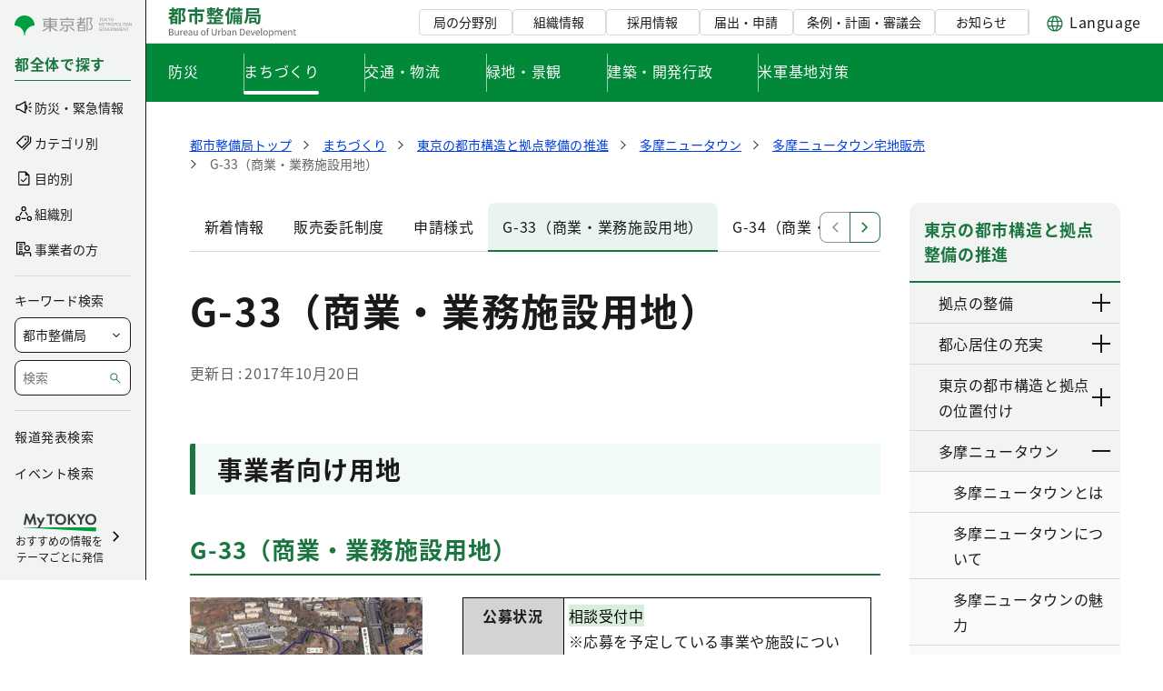

--- FILE ---
content_type: text/html;charset=UTF-8
request_url: https://www.toshiseibi.metro.tokyo.lg.jp/machizukuri/kozo_seibi/tamanew/index-1/g-33
body_size: 76710
content:
































	
		
			<!DOCTYPE html>





























































<html class="ltr" dir="ltr" lang="ja-JP">

<head>
	<!-- <script src="//msta.j-server.com/MSTA/LUC2MYTYO/js/msta.js"></script> -->
	
	<!-- Google Tag Manager -->
	<script>(function(w,d,s,l,i){w[l]=w[l]||[];w[l].push({'gtm.start':
	new Date().getTime(),event:'gtm.js'});var f=d.getElementsByTagName(s)[0],
	j=d.createElement(s),dl=l!='dataLayer'?'&l='+l:'';j.async=true;j.src=
	'https://www.googletagmanager.com/gtm.js?id='+i+dl;f.parentNode.insertBefore(j,f);
	})(window,document,'script','dataLayer','GTM-5L3BBRT');</script>
	<!-- End Google Tag Manager -->
	
	<title>G-33（商業・業務施設用地）|多摩ニュータウン宅地販売|東京都都市整備局</title>

	<meta charset="utf-8">
    <meta name="viewport" content="width=device-width">
    































<meta content="text/html; charset=UTF-8" http-equiv="content-type" />









<meta content="東京都都市整備局のG-33（商業・業務施設用地）(多摩ニュータウン宅地販売)のページです。" lang="ja-JP" name="description" /><meta content="G-33（商業・業務施設用地）,東京都都市整備局" lang="ja-JP" name="keywords" />


<script type="importmap">{"imports":{"@clayui/breadcrumb":"/o/frontend-taglib-clay/__liferay__/exports/@clayui$breadcrumb.js","react-dom":"/o/frontend-js-react-web/__liferay__/exports/react-dom.js","@clayui/charts":"/o/frontend-taglib-clay/__liferay__/exports/@clayui$charts.js","@clayui/empty-state":"/o/frontend-taglib-clay/__liferay__/exports/@clayui$empty-state.js","@clayui/navigation-bar":"/o/frontend-taglib-clay/__liferay__/exports/@clayui$navigation-bar.js","react":"/o/frontend-js-react-web/__liferay__/exports/react.js","react-dom-16":"/o/frontend-js-react-web/__liferay__/exports/react-dom-16.js","@clayui/icon":"/o/frontend-taglib-clay/__liferay__/exports/@clayui$icon.js","@clayui/table":"/o/frontend-taglib-clay/__liferay__/exports/@clayui$table.js","@clayui/slider":"/o/frontend-taglib-clay/__liferay__/exports/@clayui$slider.js","@clayui/multi-select":"/o/frontend-taglib-clay/__liferay__/exports/@clayui$multi-select.js","@clayui/nav":"/o/frontend-taglib-clay/__liferay__/exports/@clayui$nav.js","@clayui/provider":"/o/frontend-taglib-clay/__liferay__/exports/@clayui$provider.js","@clayui/panel":"/o/frontend-taglib-clay/__liferay__/exports/@clayui$panel.js","@liferay/dynamic-data-mapping-form-field-type":"/o/dynamic-data-mapping-form-field-type/__liferay__/index.js","@clayui/list":"/o/frontend-taglib-clay/__liferay__/exports/@clayui$list.js","@clayui/date-picker":"/o/frontend-taglib-clay/__liferay__/exports/@clayui$date-picker.js","@clayui/label":"/o/frontend-taglib-clay/__liferay__/exports/@clayui$label.js","@liferay/frontend-js-api/data-set":"/o/frontend-js-dependencies-web/__liferay__/exports/@liferay$js-api$data-set.js","@clayui/core":"/o/frontend-taglib-clay/__liferay__/exports/@clayui$core.js","@clayui/pagination-bar":"/o/frontend-taglib-clay/__liferay__/exports/@clayui$pagination-bar.js","@clayui/layout":"/o/frontend-taglib-clay/__liferay__/exports/@clayui$layout.js","@clayui/multi-step-nav":"/o/frontend-taglib-clay/__liferay__/exports/@clayui$multi-step-nav.js","@liferay/frontend-js-api":"/o/frontend-js-dependencies-web/__liferay__/exports/@liferay$js-api.js","@clayui/toolbar":"/o/frontend-taglib-clay/__liferay__/exports/@clayui$toolbar.js","@clayui/badge":"/o/frontend-taglib-clay/__liferay__/exports/@clayui$badge.js","react-dom-18":"/o/frontend-js-react-web/__liferay__/exports/react-dom-18.js","@clayui/link":"/o/frontend-taglib-clay/__liferay__/exports/@clayui$link.js","@clayui/card":"/o/frontend-taglib-clay/__liferay__/exports/@clayui$card.js","@clayui/tooltip":"/o/frontend-taglib-clay/__liferay__/exports/@clayui$tooltip.js","@clayui/button":"/o/frontend-taglib-clay/__liferay__/exports/@clayui$button.js","@clayui/tabs":"/o/frontend-taglib-clay/__liferay__/exports/@clayui$tabs.js","@clayui/sticker":"/o/frontend-taglib-clay/__liferay__/exports/@clayui$sticker.js","@clayui/form":"/o/frontend-taglib-clay/__liferay__/exports/@clayui$form.js","@clayui/popover":"/o/frontend-taglib-clay/__liferay__/exports/@clayui$popover.js","@clayui/shared":"/o/frontend-taglib-clay/__liferay__/exports/@clayui$shared.js","@clayui/localized-input":"/o/frontend-taglib-clay/__liferay__/exports/@clayui$localized-input.js","@clayui/modal":"/o/frontend-taglib-clay/__liferay__/exports/@clayui$modal.js","@clayui/color-picker":"/o/frontend-taglib-clay/__liferay__/exports/@clayui$color-picker.js","@clayui/pagination":"/o/frontend-taglib-clay/__liferay__/exports/@clayui$pagination.js","@clayui/autocomplete":"/o/frontend-taglib-clay/__liferay__/exports/@clayui$autocomplete.js","@clayui/management-toolbar":"/o/frontend-taglib-clay/__liferay__/exports/@clayui$management-toolbar.js","@clayui/time-picker":"/o/frontend-taglib-clay/__liferay__/exports/@clayui$time-picker.js","@clayui/upper-toolbar":"/o/frontend-taglib-clay/__liferay__/exports/@clayui$upper-toolbar.js","@clayui/loading-indicator":"/o/frontend-taglib-clay/__liferay__/exports/@clayui$loading-indicator.js","@clayui/drop-down":"/o/frontend-taglib-clay/__liferay__/exports/@clayui$drop-down.js","@clayui/data-provider":"/o/frontend-taglib-clay/__liferay__/exports/@clayui$data-provider.js","@liferay/language/":"/o/js/language/","@clayui/css":"/o/frontend-taglib-clay/__liferay__/exports/@clayui$css.js","@clayui/alert":"/o/frontend-taglib-clay/__liferay__/exports/@clayui$alert.js","@clayui/progress-bar":"/o/frontend-taglib-clay/__liferay__/exports/@clayui$progress-bar.js","react-16":"/o/frontend-js-react-web/__liferay__/exports/react-16.js","react-18":"/o/frontend-js-react-web/__liferay__/exports/react-18.js"},"scopes":{}}</script><script data-senna-track="temporary">var Liferay = window.Liferay || {};Liferay.Icons = Liferay.Icons || {};Liferay.Icons.controlPanelSpritemap = 'https://www.toshiseibi.metro.tokyo.lg.jp/o/admin-theme/images/clay/icons.svg'; Liferay.Icons.spritemap = 'https://www.toshiseibi.metro.tokyo.lg.jp/o/ToshiseibiTheme/images/clay/icons.svg';</script>
<script data-senna-track="permanent" type="text/javascript">window.Liferay = window.Liferay || {}; window.Liferay.CSP = {nonce: ''};</script>
<link data-senna-track="temporary" href="https://www.toshiseibi.metro.tokyo.lg.jp/machizukuri/kozo_seibi/tamanew/index-1/g-33" rel="canonical" />
<link data-senna-track="temporary" href="https://www.toshiseibi.metro.tokyo.lg.jp/machizukuri/kozo_seibi/tamanew/index-1/g-33" hreflang="ja-JP" rel="alternate" />
<link data-senna-track="temporary" href="https://www.toshiseibi.metro.tokyo.lg.jp/machizukuri/kozo_seibi/tamanew/index-1/g-33" hreflang="x-default" rel="alternate" />
<meta property="og:description" content="東京都都市整備局のG-33（商業・業務施設用地）(多摩ニュータウン宅地販売)のページです。">
<meta property="og:locale" content="ja_JP">
<meta property="og:locale:alternate" content="ja_JP">
<meta property="og:site_name" content="都市整備局">
<meta property="og:title" content="G-33（商業・業務施設用地）|多摩ニュータウン宅地販売|東京都都市整備局">
<meta property="og:type" content="website">
<meta property="og:url" content="https://www.toshiseibi.metro.tokyo.lg.jp/machizukuri/kozo_seibi/tamanew/index-1/g-33">
<meta property="og:image" content="https://www.toshiseibi.metro.tokyo.lg.jp/documents/158990/5052145/opg.png/3c79ba89-ab16-4589-4fad-b5b411615b25?version=1.1&amp;t=1764164520819&amp;imagePreview=1">

<meta property="og:image:secure_url" content="https://www.toshiseibi.metro.tokyo.lg.jp/documents/158990/5052145/opg.png/3c79ba89-ab16-4589-4fad-b5b411615b25?version=1.1&amp;t=1764164520819&amp;imagePreview=1">
<meta property="og:image:type" content="image/png">
<meta property="og:image:url" content="https://www.toshiseibi.metro.tokyo.lg.jp/documents/158990/5052145/opg.png/3c79ba89-ab16-4589-4fad-b5b411615b25?version=1.1&amp;t=1764164520819&amp;imagePreview=1">


<link href="/documents/158990/5052145/favicon/ab336d16-d30e-c4e6-9319-a4f2948f9e99" rel="apple-touch-icon" />
<link href="/documents/158990/5052145/favicon/ab336d16-d30e-c4e6-9319-a4f2948f9e99" rel="icon" />



<link class="lfr-css-file" data-senna-track="temporary" href="https://www.toshiseibi.metro.tokyo.lg.jp/o/ToshiseibiTheme/css/clay.css?browserId=chrome&amp;themeId=mytokyo_WAR_ToshiseibiTheme&amp;minifierType=css&amp;languageId=ja_JP&amp;t=1769072380000" id="liferayAUICSS" rel="stylesheet" type="text/css" />









	<link href="/combo?browserId=chrome&amp;minifierType=css&amp;themeId=mytokyo_WAR_ToshiseibiTheme&amp;languageId=ja_JP&amp;com_liferay_product_navigation_product_menu_web_portlet_ProductMenuPortlet:%2Fo%2Fproduct-navigation-product-menu-web%2Fcss%2Fmain.css&amp;t=1769072380000" rel="stylesheet" type="text/css"
 data-senna-track="temporary" id="c868affd" />








<script type="text/javascript" data-senna-track="temporary">
	// <![CDATA[
		var Liferay = Liferay || {};

		Liferay.Browser = {
			acceptsGzip: function () {
				return true;
			},

			

			getMajorVersion: function () {
				return 131.0;
			},

			getRevision: function () {
				return '537.36';
			},
			getVersion: function () {
				return '131.0';
			},

			

			isAir: function () {
				return false;
			},
			isChrome: function () {
				return true;
			},
			isEdge: function () {
				return false;
			},
			isFirefox: function () {
				return false;
			},
			isGecko: function () {
				return true;
			},
			isIe: function () {
				return false;
			},
			isIphone: function () {
				return false;
			},
			isLinux: function () {
				return false;
			},
			isMac: function () {
				return true;
			},
			isMobile: function () {
				return false;
			},
			isMozilla: function () {
				return false;
			},
			isOpera: function () {
				return false;
			},
			isRtf: function () {
				return true;
			},
			isSafari: function () {
				return true;
			},
			isSun: function () {
				return false;
			},
			isWebKit: function () {
				return true;
			},
			isWindows: function () {
				return false;
			}
		};

		Liferay.Data = Liferay.Data || {};

		Liferay.Data.ICONS_INLINE_SVG = true;

		Liferay.Data.NAV_SELECTOR = '#navigation';

		Liferay.Data.NAV_SELECTOR_MOBILE = '#navigationCollapse';

		Liferay.Data.isCustomizationView = function () {
			return false;
		};

		Liferay.Data.notices = [
			
		];

		(function () {
			var available = {};

			var direction = {};

			

				available['ja_JP'] = '日本語\x20\x28日本\x29';
				direction['ja_JP'] = 'ltr';

			

				available['en_US'] = '英語\x20\x28アメリカ合衆国\x29';
				direction['en_US'] = 'ltr';

			

			let _cache = {};

			if (Liferay && Liferay.Language && Liferay.Language._cache) {
				_cache = Liferay.Language._cache;
			}

			Liferay.Language = {
				_cache,
				available,
				direction,
				get: function(key) {
					let value = Liferay.Language._cache[key];

					if (value === undefined) {
						value = key;
					}

					return value;
				}
			};
		})();

		var featureFlags = {"LPD-10964":false,"LPD-37927":false,"LPD-10889":false,"LPS-193884":false,"LPD-30371":false,"LPD-11131":true,"LPS-178642":false,"LPS-193005":false,"LPD-31789":false,"LPD-10562":false,"LPD-11212":false,"COMMERCE-8087":false,"LPD-39304":true,"LPD-13311":true,"LRAC-10757":false,"LPD-35941":false,"LPS-180090":false,"LPS-178052":false,"LPD-21414":false,"LPS-185892":false,"LPS-186620":false,"LPD-40533":true,"LPD-40534":true,"LPS-184404":false,"LPD-40530":true,"LPD-20640":false,"LPS-198183":false,"LPD-38869":false,"LPD-35678":false,"LPD-6378":false,"LPS-153714":false,"LPD-11848":false,"LPS-170670":false,"LPD-7822":false,"LPS-169981":false,"LPD-21926":false,"LPS-177027":false,"LPD-37531":false,"LPD-11003":false,"LPD-36446":false,"LPD-39437":false,"LPS-135430":false,"LPD-20556":false,"LPD-45276":false,"LPS-134060":false,"LPS-164563":false,"LPD-32050":false,"LPS-122920":false,"LPS-199086":false,"LPD-35128":false,"LPD-10588":false,"LPD-13778":true,"LPD-11313":false,"LPD-6368":false,"LPD-34594":false,"LPS-202104":false,"LPD-19955":false,"LPD-35443":false,"LPD-39967":false,"LPD-11235":false,"LPD-11232":false,"LPS-196935":true,"LPD-43542":false,"LPS-176691":false,"LPS-197909":false,"LPD-29516":false,"COMMERCE-8949":false,"LPD-11228":true,"LPS-153813":false,"LPD-17809":false,"COMMERCE-13024":false,"LPS-165482":false,"LPS-193551":false,"LPS-197477":false,"LPS-174816":false,"LPS-186360":false,"LPD-30204":false,"LPD-32867":false,"LPS-153332":false,"LPD-35013":true,"LPS-179669":false,"LPS-174417":false,"LPD-44091":true,"LPD-31212":true,"LPD-18221":false,"LPS-155284":false,"LRAC-15017":false,"LPD-19870":false,"LPS-200108":false,"LPD-20131":true,"LPS-159643":false,"LPS-129412":false,"LPS-169837":false,"LPD-20379":false};

		Liferay.FeatureFlags = Object.keys(featureFlags).reduce(
			(acc, key) => ({
				...acc, [key]: featureFlags[key] === 'true' || featureFlags[key] === true
			}), {}
		);

		Liferay.PortletKeys = {
			DOCUMENT_LIBRARY: 'com_liferay_document_library_web_portlet_DLPortlet',
			DYNAMIC_DATA_MAPPING: 'com_liferay_dynamic_data_mapping_web_portlet_DDMPortlet',
			ITEM_SELECTOR: 'com_liferay_item_selector_web_portlet_ItemSelectorPortlet'
		};

		Liferay.PropsValues = {
			JAVASCRIPT_SINGLE_PAGE_APPLICATION_TIMEOUT: 0,
			UPLOAD_SERVLET_REQUEST_IMPL_MAX_SIZE: 52428800
		};

		Liferay.ThemeDisplay = {

			

			
				getLayoutId: function () {
					return '2800';
				},

				

				getLayoutRelativeControlPanelURL: function () {
					return '/group/toshiseibi/~/control_panel/manage';
				},

				getLayoutRelativeURL: function () {
					return '/machizukuri/kozo_seibi/tamanew/index-1/g-33';
				},
				getLayoutURL: function () {
					return 'https://www.toshiseibi.metro.tokyo.lg.jp/machizukuri/kozo_seibi/tamanew/index-1/g-33';
				},
				getParentLayoutId: function () {
					return '660';
				},
				isControlPanel: function () {
					return false;
				},
				isPrivateLayout: function () {
					return 'false';
				},
				isVirtualLayout: function () {
					return false;
				},
			

			getBCP47LanguageId: function () {
				return 'ja-JP';
			},
			getCanonicalURL: function () {

				

				return 'https\x3a\x2f\x2fwww\x2etoshiseibi\x2emetro\x2etokyo\x2elg\x2ejp\x2fmachizukuri\x2fkozo_seibi\x2ftamanew\x2findex-1\x2fg-33';
			},
			getCDNBaseURL: function () {
				return 'https://www.toshiseibi.metro.tokyo.lg.jp';
			},
			getCDNDynamicResourcesHost: function () {
				return '';
			},
			getCDNHost: function () {
				return '';
			},
			getCompanyGroupId: function () {
				return '158990';
			},
			getCompanyId: function () {
				return '158941';
			},
			getDefaultLanguageId: function () {
				return 'ja_JP';
			},
			getDoAsUserIdEncoded: function () {
				return '';
			},
			getLanguageId: function () {
				return 'ja_JP';
			},
			getParentGroupId: function () {
				return '41576871';
			},
			getPathContext: function () {
				return '';
			},
			getPathImage: function () {
				return '/image';
			},
			getPathJavaScript: function () {
				return '/o/frontend-js-web';
			},
			getPathMain: function () {
				return '/c';
			},
			getPathThemeImages: function () {
				return 'https://www.toshiseibi.metro.tokyo.lg.jp/o/ToshiseibiTheme/images';
			},
			getPathThemeRoot: function () {
				return '/o/ToshiseibiTheme';
			},
			getPlid: function () {
				return '161842';
			},
			getPortalURL: function () {
				return 'https://www.toshiseibi.metro.tokyo.lg.jp';
			},
			getRealUserId: function () {
				return '158946';
			},
			getRemoteAddr: function () {
				return '18.225.5.69';
			},
			getRemoteHost: function () {
				return '18.225.5.69';
			},
			getScopeGroupId: function () {
				return '41576871';
			},
			getScopeGroupIdOrLiveGroupId: function () {
				return '41576871';
			},
			getSessionId: function () {
				return '';
			},
			getSiteAdminURL: function () {
				return 'https://www.toshiseibi.metro.tokyo.lg.jp/group/toshiseibi/~/control_panel/manage?p_p_lifecycle=0&p_p_state=maximized&p_p_mode=view';
			},
			getSiteGroupId: function () {
				return '41576871';
			},
			getTimeZone: function() {
				return 'Asia/Tokyo';
			},
			getURLControlPanel: function() {
				return '/group/control_panel?refererPlid=161842';
			},
			getURLHome: function () {
				return 'https\x3a\x2f\x2fwww\x2etoshiseibi\x2emetro\x2etokyo\x2elg\x2ejp\x2fweb\x2fguest';
			},
			getUserEmailAddress: function () {
				return '';
			},
			getUserId: function () {
				return '158946';
			},
			getUserName: function () {
				return '';
			},
			isAddSessionIdToURL: function () {
				return false;
			},
			isImpersonated: function () {
				return false;
			},
			isSignedIn: function () {
				return false;
			},

			isStagedPortlet: function () {
				
					
						return false;
					
				
			},

			isStateExclusive: function () {
				return false;
			},
			isStateMaximized: function () {
				return false;
			},
			isStatePopUp: function () {
				return false;
			}
		};

		var themeDisplay = Liferay.ThemeDisplay;

		Liferay.AUI = {

			

			getCombine: function () {
				return true;
			},
			getComboPath: function () {
				return '/combo/?browserId=chrome&minifierType=&languageId=ja_JP&t=1769072343266&';
			},
			getDateFormat: function () {
				return '%Y/%m/%d';
			},
			getEditorCKEditorPath: function () {
				return '/o/frontend-editor-ckeditor-web';
			},
			getFilter: function () {
				var filter = 'raw';

				
					
						filter = 'min';
					
					

				return filter;
			},
			getFilterConfig: function () {
				var instance = this;

				var filterConfig = null;

				if (!instance.getCombine()) {
					filterConfig = {
						replaceStr: '.js' + instance.getStaticResourceURLParams(),
						searchExp: '\\.js$'
					};
				}

				return filterConfig;
			},
			getJavaScriptRootPath: function () {
				return '/o/frontend-js-web';
			},
			getPortletRootPath: function () {
				return '/html/portlet';
			},
			getStaticResourceURLParams: function () {
				return '?browserId=chrome&minifierType=&languageId=ja_JP&t=1769072343266';
			}
		};

		Liferay.authToken = 'C4Q2tUVK';

		

		Liferay.currentURL = '\x2fmachizukuri\x2fkozo_seibi\x2ftamanew\x2findex-1\x2fg-33';
		Liferay.currentURLEncoded = '\x252Fmachizukuri\x252Fkozo_seibi\x252Ftamanew\x252Findex-1\x252Fg-33';
	// ]]>
</script>

<script data-senna-track="temporary" type="text/javascript">window.__CONFIG__= {basePath: '',combine: true, defaultURLParams: null, explainResolutions: false, exposeGlobal: false, logLevel: 'warn', moduleType: 'module', namespace:'Liferay', nonce: '', reportMismatchedAnonymousModules: 'warn', resolvePath: '/o/js_resolve_modules', url: '/combo/?browserId=chrome&minifierType=js&languageId=ja_JP&t=1769072343266&', waitTimeout: 60000};</script><script data-senna-track="permanent" src="/o/frontend-js-loader-modules-extender/loader.js?&mac=9WaMmhziBCkScHZwrrVcOR7VZF4=&browserId=chrome&languageId=ja_JP&minifierType=js" type="text/javascript"></script><script data-senna-track="permanent" src="/combo?browserId=chrome&minifierType=js&languageId=ja_JP&t=1769072343266&/o/frontend-js-aui-web/aui/aui/aui-min.js&/o/frontend-js-aui-web/liferay/modules.js&/o/frontend-js-aui-web/liferay/aui_sandbox.js&/o/frontend-js-aui-web/aui/attribute-base/attribute-base-min.js&/o/frontend-js-aui-web/aui/attribute-complex/attribute-complex-min.js&/o/frontend-js-aui-web/aui/attribute-core/attribute-core-min.js&/o/frontend-js-aui-web/aui/attribute-observable/attribute-observable-min.js&/o/frontend-js-aui-web/aui/attribute-extras/attribute-extras-min.js&/o/frontend-js-aui-web/aui/event-custom-base/event-custom-base-min.js&/o/frontend-js-aui-web/aui/event-custom-complex/event-custom-complex-min.js&/o/frontend-js-aui-web/aui/oop/oop-min.js&/o/frontend-js-aui-web/aui/aui-base-lang/aui-base-lang-min.js&/o/frontend-js-aui-web/liferay/dependency.js&/o/frontend-js-aui-web/liferay/util.js&/o/frontend-js-web/liferay/dom_task_runner.js&/o/frontend-js-web/liferay/events.js&/o/frontend-js-web/liferay/lazy_load.js&/o/frontend-js-web/liferay/liferay.js&/o/frontend-js-web/liferay/global.bundle.js&/o/frontend-js-web/liferay/portlet.js&/o/frontend-js-web/liferay/workflow.js&/o/oauth2-provider-web/js/liferay.js" type="text/javascript"></script>
<script data-senna-track="temporary" type="text/javascript"  src="https://www.toshiseibi.metro.tokyo.lg.jp/documents/d/global/common-js"></script><script data-senna-track="temporary" type="text/javascript"  src="https://www.toshiseibi.metro.tokyo.lg.jp/documents/d/global/swiper-bundle-min"></script><script data-senna-track="temporary" type="text/javascript">window.Liferay = Liferay || {}; window.Liferay.OAuth2 = {getAuthorizeURL: function() {return 'https://www.toshiseibi.metro.tokyo.lg.jp/o/oauth2/authorize';}, getBuiltInRedirectURL: function() {return 'https://www.toshiseibi.metro.tokyo.lg.jp/o/oauth2/redirect';}, getIntrospectURL: function() { return 'https://www.toshiseibi.metro.tokyo.lg.jp/o/oauth2/introspect';}, getTokenURL: function() {return 'https://www.toshiseibi.metro.tokyo.lg.jp/o/oauth2/token';}, getUserAgentApplication: function(externalReferenceCode) {return Liferay.OAuth2._userAgentApplications[externalReferenceCode];}, _userAgentApplications: {}}</script><script data-senna-track="temporary" type="text/javascript">try {var MODULE_MAIN='dynamic-data-mapping-web@5.0.115/index';var MODULE_PATH='/o/dynamic-data-mapping-web';/**
 * SPDX-FileCopyrightText: (c) 2000 Liferay, Inc. https://liferay.com
 * SPDX-License-Identifier: LGPL-2.1-or-later OR LicenseRef-Liferay-DXP-EULA-2.0.0-2023-06
 */

(function () {
	const LiferayAUI = Liferay.AUI;

	AUI().applyConfig({
		groups: {
			ddm: {
				base: MODULE_PATH + '/js/legacy/',
				combine: Liferay.AUI.getCombine(),
				filter: LiferayAUI.getFilterConfig(),
				modules: {
					'liferay-ddm-form': {
						path: 'ddm_form.js',
						requires: [
							'aui-base',
							'aui-datatable',
							'aui-datatype',
							'aui-image-viewer',
							'aui-parse-content',
							'aui-set',
							'aui-sortable-list',
							'json',
							'liferay-form',
							'liferay-map-base',
							'liferay-translation-manager',
							'liferay-util-window',
						],
					},
					'liferay-portlet-dynamic-data-mapping': {
						condition: {
							trigger: 'liferay-document-library',
						},
						path: 'main.js',
						requires: [
							'arraysort',
							'aui-form-builder-deprecated',
							'aui-form-validator',
							'aui-map',
							'aui-text-unicode',
							'json',
							'liferay-menu',
							'liferay-translation-manager',
							'liferay-util-window',
							'text',
						],
					},
					'liferay-portlet-dynamic-data-mapping-custom-fields': {
						condition: {
							trigger: 'liferay-document-library',
						},
						path: 'custom_fields.js',
						requires: ['liferay-portlet-dynamic-data-mapping'],
					},
				},
				root: MODULE_PATH + '/js/legacy/',
			},
		},
	});
})();
} catch(error) {console.error(error);}try {var MODULE_MAIN='portal-search-web@6.0.148/index';var MODULE_PATH='/o/portal-search-web';/**
 * SPDX-FileCopyrightText: (c) 2000 Liferay, Inc. https://liferay.com
 * SPDX-License-Identifier: LGPL-2.1-or-later OR LicenseRef-Liferay-DXP-EULA-2.0.0-2023-06
 */

(function () {
	AUI().applyConfig({
		groups: {
			search: {
				base: MODULE_PATH + '/js/',
				combine: Liferay.AUI.getCombine(),
				filter: Liferay.AUI.getFilterConfig(),
				modules: {
					'liferay-search-custom-range-facet': {
						path: 'custom_range_facet.js',
						requires: ['aui-form-validator'],
					},
				},
				root: MODULE_PATH + '/js/',
			},
		},
	});
})();
} catch(error) {console.error(error);}try {var MODULE_MAIN='contacts-web@5.0.65/index';var MODULE_PATH='/o/contacts-web';/**
 * SPDX-FileCopyrightText: (c) 2000 Liferay, Inc. https://liferay.com
 * SPDX-License-Identifier: LGPL-2.1-or-later OR LicenseRef-Liferay-DXP-EULA-2.0.0-2023-06
 */

(function () {
	AUI().applyConfig({
		groups: {
			contactscenter: {
				base: MODULE_PATH + '/js/legacy/',
				combine: Liferay.AUI.getCombine(),
				filter: Liferay.AUI.getFilterConfig(),
				modules: {
					'liferay-contacts-center': {
						path: 'main.js',
						requires: [
							'aui-io-plugin-deprecated',
							'aui-toolbar',
							'autocomplete-base',
							'datasource-io',
							'json-parse',
							'liferay-portlet-base',
							'liferay-util-window',
						],
					},
				},
				root: MODULE_PATH + '/js/legacy/',
			},
		},
	});
})();
} catch(error) {console.error(error);}try {var MODULE_MAIN='frontend-editor-alloyeditor-web@5.0.56/index';var MODULE_PATH='/o/frontend-editor-alloyeditor-web';/**
 * SPDX-FileCopyrightText: (c) 2000 Liferay, Inc. https://liferay.com
 * SPDX-License-Identifier: LGPL-2.1-or-later OR LicenseRef-Liferay-DXP-EULA-2.0.0-2023-06
 */

(function () {
	AUI().applyConfig({
		groups: {
			alloyeditor: {
				base: MODULE_PATH + '/js/legacy/',
				combine: Liferay.AUI.getCombine(),
				filter: Liferay.AUI.getFilterConfig(),
				modules: {
					'liferay-alloy-editor': {
						path: 'alloyeditor.js',
						requires: [
							'aui-component',
							'liferay-portlet-base',
							'timers',
						],
					},
					'liferay-alloy-editor-source': {
						path: 'alloyeditor_source.js',
						requires: [
							'aui-debounce',
							'liferay-fullscreen-source-editor',
							'liferay-source-editor',
							'plugin',
						],
					},
				},
				root: MODULE_PATH + '/js/legacy/',
			},
		},
	});
})();
} catch(error) {console.error(error);}try {var MODULE_MAIN='calendar-web@5.0.105/index';var MODULE_PATH='/o/calendar-web';/**
 * SPDX-FileCopyrightText: (c) 2000 Liferay, Inc. https://liferay.com
 * SPDX-License-Identifier: LGPL-2.1-or-later OR LicenseRef-Liferay-DXP-EULA-2.0.0-2023-06
 */

(function () {
	AUI().applyConfig({
		groups: {
			calendar: {
				base: MODULE_PATH + '/js/legacy/',
				combine: Liferay.AUI.getCombine(),
				filter: Liferay.AUI.getFilterConfig(),
				modules: {
					'liferay-calendar-a11y': {
						path: 'calendar_a11y.js',
						requires: ['calendar'],
					},
					'liferay-calendar-container': {
						path: 'calendar_container.js',
						requires: [
							'aui-alert',
							'aui-base',
							'aui-component',
							'liferay-portlet-base',
						],
					},
					'liferay-calendar-date-picker-sanitizer': {
						path: 'date_picker_sanitizer.js',
						requires: ['aui-base'],
					},
					'liferay-calendar-interval-selector': {
						path: 'interval_selector.js',
						requires: ['aui-base', 'liferay-portlet-base'],
					},
					'liferay-calendar-interval-selector-scheduler-event-link': {
						path: 'interval_selector_scheduler_event_link.js',
						requires: ['aui-base', 'liferay-portlet-base'],
					},
					'liferay-calendar-list': {
						path: 'calendar_list.js',
						requires: [
							'aui-template-deprecated',
							'liferay-scheduler',
						],
					},
					'liferay-calendar-message-util': {
						path: 'message_util.js',
						requires: ['liferay-util-window'],
					},
					'liferay-calendar-recurrence-converter': {
						path: 'recurrence_converter.js',
						requires: [],
					},
					'liferay-calendar-recurrence-dialog': {
						path: 'recurrence.js',
						requires: [
							'aui-base',
							'liferay-calendar-recurrence-util',
						],
					},
					'liferay-calendar-recurrence-util': {
						path: 'recurrence_util.js',
						requires: ['aui-base', 'liferay-util-window'],
					},
					'liferay-calendar-reminders': {
						path: 'calendar_reminders.js',
						requires: ['aui-base'],
					},
					'liferay-calendar-remote-services': {
						path: 'remote_services.js',
						requires: [
							'aui-base',
							'aui-component',
							'liferay-calendar-util',
							'liferay-portlet-base',
						],
					},
					'liferay-calendar-session-listener': {
						path: 'session_listener.js',
						requires: ['aui-base', 'liferay-scheduler'],
					},
					'liferay-calendar-simple-color-picker': {
						path: 'simple_color_picker.js',
						requires: ['aui-base', 'aui-template-deprecated'],
					},
					'liferay-calendar-simple-menu': {
						path: 'simple_menu.js',
						requires: [
							'aui-base',
							'aui-template-deprecated',
							'event-outside',
							'event-touch',
							'widget-modality',
							'widget-position',
							'widget-position-align',
							'widget-position-constrain',
							'widget-stack',
							'widget-stdmod',
						],
					},
					'liferay-calendar-util': {
						path: 'calendar_util.js',
						requires: [
							'aui-datatype',
							'aui-io',
							'aui-scheduler',
							'aui-toolbar',
							'autocomplete',
							'autocomplete-highlighters',
						],
					},
					'liferay-scheduler': {
						path: 'scheduler.js',
						requires: [
							'async-queue',
							'aui-datatype',
							'aui-scheduler',
							'dd-plugin',
							'liferay-calendar-a11y',
							'liferay-calendar-message-util',
							'liferay-calendar-recurrence-converter',
							'liferay-calendar-recurrence-util',
							'liferay-calendar-util',
							'liferay-scheduler-event-recorder',
							'liferay-scheduler-models',
							'promise',
							'resize-plugin',
						],
					},
					'liferay-scheduler-event-recorder': {
						path: 'scheduler_event_recorder.js',
						requires: [
							'dd-plugin',
							'liferay-calendar-util',
							'resize-plugin',
						],
					},
					'liferay-scheduler-models': {
						path: 'scheduler_models.js',
						requires: [
							'aui-datatype',
							'dd-plugin',
							'liferay-calendar-util',
						],
					},
				},
				root: MODULE_PATH + '/js/legacy/',
			},
		},
	});
})();
} catch(error) {console.error(error);}try {var MODULE_MAIN='portal-workflow-kaleo-designer-web@5.0.146/index';var MODULE_PATH='/o/portal-workflow-kaleo-designer-web';/**
 * SPDX-FileCopyrightText: (c) 2000 Liferay, Inc. https://liferay.com
 * SPDX-License-Identifier: LGPL-2.1-or-later OR LicenseRef-Liferay-DXP-EULA-2.0.0-2023-06
 */

(function () {
	AUI().applyConfig({
		groups: {
			'kaleo-designer': {
				base: MODULE_PATH + '/designer/js/legacy/',
				combine: Liferay.AUI.getCombine(),
				filter: Liferay.AUI.getFilterConfig(),
				modules: {
					'liferay-kaleo-designer-autocomplete-util': {
						path: 'autocomplete_util.js',
						requires: ['autocomplete', 'autocomplete-highlighters'],
					},
					'liferay-kaleo-designer-definition-diagram-controller': {
						path: 'definition_diagram_controller.js',
						requires: [
							'liferay-kaleo-designer-field-normalizer',
							'liferay-kaleo-designer-utils',
						],
					},
					'liferay-kaleo-designer-dialogs': {
						path: 'dialogs.js',
						requires: ['liferay-util-window'],
					},
					'liferay-kaleo-designer-editors': {
						path: 'editors.js',
						requires: [
							'aui-ace-editor',
							'aui-ace-editor-mode-xml',
							'aui-base',
							'aui-datatype',
							'aui-node',
							'liferay-kaleo-designer-autocomplete-util',
							'liferay-kaleo-designer-utils',
						],
					},
					'liferay-kaleo-designer-field-normalizer': {
						path: 'field_normalizer.js',
						requires: ['liferay-kaleo-designer-remote-services'],
					},
					'liferay-kaleo-designer-nodes': {
						path: 'nodes.js',
						requires: [
							'aui-datatable',
							'aui-datatype',
							'aui-diagram-builder',
							'liferay-kaleo-designer-editors',
							'liferay-kaleo-designer-utils',
						],
					},
					'liferay-kaleo-designer-remote-services': {
						path: 'remote_services.js',
						requires: ['aui-io'],
					},
					'liferay-kaleo-designer-templates': {
						path: 'templates.js',
						requires: ['aui-tpl-snippets-deprecated'],
					},
					'liferay-kaleo-designer-utils': {
						path: 'utils.js',
						requires: [],
					},
					'liferay-kaleo-designer-xml-definition': {
						path: 'xml_definition.js',
						requires: [
							'aui-base',
							'aui-component',
							'dataschema-xml',
							'datatype-xml',
						],
					},
					'liferay-kaleo-designer-xml-definition-serializer': {
						path: 'xml_definition_serializer.js',
						requires: ['escape', 'liferay-kaleo-designer-xml-util'],
					},
					'liferay-kaleo-designer-xml-util': {
						path: 'xml_util.js',
						requires: ['aui-base'],
					},
					'liferay-portlet-kaleo-designer': {
						path: 'main.js',
						requires: [
							'aui-ace-editor',
							'aui-ace-editor-mode-xml',
							'aui-tpl-snippets-deprecated',
							'dataschema-xml',
							'datasource',
							'datatype-xml',
							'event-valuechange',
							'io-form',
							'liferay-kaleo-designer-autocomplete-util',
							'liferay-kaleo-designer-editors',
							'liferay-kaleo-designer-nodes',
							'liferay-kaleo-designer-remote-services',
							'liferay-kaleo-designer-utils',
							'liferay-kaleo-designer-xml-util',
							'liferay-util-window',
						],
					},
				},
				root: MODULE_PATH + '/designer/js/legacy/',
			},
		},
	});
})();
} catch(error) {console.error(error);}try {var MODULE_MAIN='staging-processes-web@5.0.65/index';var MODULE_PATH='/o/staging-processes-web';/**
 * SPDX-FileCopyrightText: (c) 2000 Liferay, Inc. https://liferay.com
 * SPDX-License-Identifier: LGPL-2.1-or-later OR LicenseRef-Liferay-DXP-EULA-2.0.0-2023-06
 */

(function () {
	AUI().applyConfig({
		groups: {
			stagingprocessesweb: {
				base: MODULE_PATH + '/js/legacy/',
				combine: Liferay.AUI.getCombine(),
				filter: Liferay.AUI.getFilterConfig(),
				modules: {
					'liferay-staging-processes-export-import': {
						path: 'main.js',
						requires: [
							'aui-datatype',
							'aui-dialog-iframe-deprecated',
							'aui-modal',
							'aui-parse-content',
							'aui-toggler',
							'liferay-portlet-base',
							'liferay-util-window',
						],
					},
				},
				root: MODULE_PATH + '/js/legacy/',
			},
		},
	});
})();
} catch(error) {console.error(error);}try {var MODULE_MAIN='@liferay/frontend-js-react-web@5.0.54/index';var MODULE_PATH='/o/frontend-js-react-web';/**
 * SPDX-FileCopyrightText: (c) 2000 Liferay, Inc. https://liferay.com
 * SPDX-License-Identifier: LGPL-2.1-or-later OR LicenseRef-Liferay-DXP-EULA-2.0.0-2023-06
 */

(function () {
	AUI().applyConfig({
		groups: {
			react: {

				// eslint-disable-next-line
				mainModule: MODULE_MAIN,
			},
		},
	});
})();
} catch(error) {console.error(error);}try {var MODULE_MAIN='@liferay/frontend-js-state-web@1.0.30/index';var MODULE_PATH='/o/frontend-js-state-web';/**
 * SPDX-FileCopyrightText: (c) 2000 Liferay, Inc. https://liferay.com
 * SPDX-License-Identifier: LGPL-2.1-or-later OR LicenseRef-Liferay-DXP-EULA-2.0.0-2023-06
 */

(function () {
	AUI().applyConfig({
		groups: {
			state: {

				// eslint-disable-next-line
				mainModule: MODULE_MAIN,
			},
		},
	});
})();
} catch(error) {console.error(error);}try {var MODULE_MAIN='exportimport-web@5.0.100/index';var MODULE_PATH='/o/exportimport-web';/**
 * SPDX-FileCopyrightText: (c) 2000 Liferay, Inc. https://liferay.com
 * SPDX-License-Identifier: LGPL-2.1-or-later OR LicenseRef-Liferay-DXP-EULA-2.0.0-2023-06
 */

(function () {
	AUI().applyConfig({
		groups: {
			exportimportweb: {
				base: MODULE_PATH + '/js/legacy/',
				combine: Liferay.AUI.getCombine(),
				filter: Liferay.AUI.getFilterConfig(),
				modules: {
					'liferay-export-import-export-import': {
						path: 'main.js',
						requires: [
							'aui-datatype',
							'aui-dialog-iframe-deprecated',
							'aui-modal',
							'aui-parse-content',
							'aui-toggler',
							'liferay-portlet-base',
							'liferay-util-window',
						],
					},
				},
				root: MODULE_PATH + '/js/legacy/',
			},
		},
	});
})();
} catch(error) {console.error(error);}try {var MODULE_MAIN='frontend-js-components-web@2.0.80/index';var MODULE_PATH='/o/frontend-js-components-web';/**
 * SPDX-FileCopyrightText: (c) 2000 Liferay, Inc. https://liferay.com
 * SPDX-License-Identifier: LGPL-2.1-or-later OR LicenseRef-Liferay-DXP-EULA-2.0.0-2023-06
 */

(function () {
	AUI().applyConfig({
		groups: {
			components: {

				// eslint-disable-next-line
				mainModule: MODULE_MAIN,
			},
		},
	});
})();
} catch(error) {console.error(error);}try {var MODULE_MAIN='@liferay/document-library-web@6.0.198/index';var MODULE_PATH='/o/document-library-web';/**
 * SPDX-FileCopyrightText: (c) 2000 Liferay, Inc. https://liferay.com
 * SPDX-License-Identifier: LGPL-2.1-or-later OR LicenseRef-Liferay-DXP-EULA-2.0.0-2023-06
 */

(function () {
	AUI().applyConfig({
		groups: {
			dl: {
				base: MODULE_PATH + '/js/legacy/',
				combine: Liferay.AUI.getCombine(),
				filter: Liferay.AUI.getFilterConfig(),
				modules: {
					'document-library-upload-component': {
						path: 'DocumentLibraryUpload.js',
						requires: [
							'aui-component',
							'aui-data-set-deprecated',
							'aui-overlay-manager-deprecated',
							'aui-overlay-mask-deprecated',
							'aui-parse-content',
							'aui-progressbar',
							'aui-template-deprecated',
							'liferay-search-container',
							'querystring-parse-simple',
							'uploader',
						],
					},
				},
				root: MODULE_PATH + '/js/legacy/',
			},
		},
	});
})();
} catch(error) {console.error(error);}</script>




<script type="text/javascript" data-senna-track="temporary">
	// <![CDATA[
		
			
				
		

		
	// ]]>
</script>





	
		

			

			
		
		



	
		

			

			
		
		



	
		

			

			
		
	












	



















<link class="lfr-css-file" data-senna-track="temporary" href="https://www.toshiseibi.metro.tokyo.lg.jp/o/ToshiseibiTheme/css/main.css?browserId=chrome&amp;themeId=mytokyo_WAR_ToshiseibiTheme&amp;minifierType=css&amp;languageId=ja_JP&amp;t=1769072380000" id="liferayThemeCSS" rel="stylesheet" type="text/css" />








	<style data-senna-track="temporary" type="text/css">

		

			

		

			

		

			

		

			

		

			

		

			

		

			

		

			

		

			

		

			

		

			

		

			

		

			

		

	</style>


<style data-senna-track="temporary" type="text/css">
	:root {
		--container-max-sm: 540px;
		--h4-font-size: 1rem;
		--font-weight-bold: 700;
		--rounded-pill: 50rem;
		--display4-weight: 300;
		--danger: #da1414;
		--display2-size: 5.5rem;
		--body-bg: #fff;
		--display2-weight: 300;
		--display1-weight: 300;
		--display3-weight: 300;
		--box-shadow-sm: 0 .125rem .25rem rgba(0, 0, 0, .075);
		--font-weight-lighter: lighter;
		--h3-font-size: 1.1875rem;
		--btn-outline-primary-hover-border-color: #0b5fff;
		--transition-collapse: height .35s ease;
		--blockquote-small-color: #6b6c7e;
		--gray-200: #f1f2f5;
		--btn-secondary-hover-background-color: #f7f8f9;
		--gray-600: #6b6c7e;
		--secondary: #6b6c7e;
		--btn-outline-primary-color: #0b5fff;
		--btn-link-hover-color: #004ad7;
		--hr-border-color: rgba(0, 0, 0, .1);
		--hr-border-margin-y: 1rem;
		--light: #f1f2f5;
		--btn-outline-primary-hover-color: #0b5fff;
		--btn-secondary-background-color: #fff;
		--btn-outline-secondary-hover-border-color: transparent;
		--display3-size: 4.5rem;
		--primary: #0b5fff;
		--container-max-md: 720px;
		--border-radius-sm: 0.1875rem;
		--display-line-height: 1.2;
		--h6-font-size: 0.8125rem;
		--h2-font-size: 1.375rem;
		--aspect-ratio-4-to-3: 75%;
		--spacer-10: 10rem;
		--font-weight-semi-bold: 600;
		--font-weight-normal: 400;
		--dark: #272833;
		--blockquote-small-font-size: 80%;
		--h5-font-size: 0.875rem;
		--blockquote-font-size: 1.25rem;
		--brand-color-3: #2e5aac;
		--brand-color-2: #6b6c7e;
		--brand-color-1: #0b5fff;
		--transition-fade: opacity .15s linear;
		--display4-size: 3.5rem;
		--border-radius-lg: 0.375rem;
		--btn-primary-hover-color: #fff;
		--display1-size: 6rem;
		--brand-color-4: #30313f;
		--black: #000;
		--lighter: #f7f8f9;
		--gray-300: #e7e7ed;
		--gray-700: #495057;
		--btn-secondary-border-color: #cdced9;
		--btn-outline-secondary-hover-color: #272833;
		--body-color: #1c1c24;
		--btn-outline-secondary-hover-background-color: rgba(39, 40, 51, 0.03);
		--btn-primary-color: #fff;
		--btn-secondary-color: #6b6c7e;
		--btn-secondary-hover-border-color: #cdced9;
		--box-shadow-lg: 0 1rem 3rem rgba(0, 0, 0, .175);
		--container-max-lg: 960px;
		--btn-outline-primary-border-color: #0b5fff;
		--aspect-ratio: 100%;
		--gray-dark: #393a4a;
		--aspect-ratio-16-to-9: 56.25%;
		--box-shadow: 0 .5rem 1rem rgba(0, 0, 0, .15);
		--white: #fff;
		--warning: #b95000;
		--info: #2e5aac;
		--hr-border-width: 1px;
		--btn-link-color: #0b5fff;
		--gray-400: #cdced9;
		--gray-800: #393a4a;
		--btn-outline-primary-hover-background-color: #f0f5ff;
		--btn-primary-hover-background-color: #0053f0;
		--btn-primary-background-color: #0b5fff;
		--success: #287d3c;
		--font-size-sm: 0.875rem;
		--btn-primary-border-color: #0b5fff;
		--font-family-base: system-ui, -apple-system, BlinkMacSystemFont, 'Segoe UI', Roboto, Oxygen-Sans, Ubuntu, Cantarell, 'Helvetica Neue', Arial, sans-serif, 'Apple Color Emoji', 'Segoe UI Emoji', 'Segoe UI Symbol';
		--spacer-0: 0;
		--font-family-monospace: SFMono-Regular, Menlo, Monaco, Consolas, 'Liberation Mono', 'Courier New', monospace;
		--lead-font-size: 1.25rem;
		--border-radius: 0.25rem;
		--spacer-9: 9rem;
		--font-weight-light: 300;
		--btn-secondary-hover-color: #272833;
		--spacer-2: 0.5rem;
		--spacer-1: 0.25rem;
		--spacer-4: 1.5rem;
		--spacer-3: 1rem;
		--spacer-6: 4.5rem;
		--spacer-5: 3rem;
		--spacer-8: 7.5rem;
		--border-radius-circle: 50%;
		--spacer-7: 6rem;
		--font-size-lg: 1.125rem;
		--aspect-ratio-8-to-3: 37.5%;
		--font-family-sans-serif: system-ui, -apple-system, BlinkMacSystemFont, 'Segoe UI', Roboto, Oxygen-Sans, Ubuntu, Cantarell, 'Helvetica Neue', Arial, sans-serif, 'Apple Color Emoji', 'Segoe UI Emoji', 'Segoe UI Symbol';
		--gray-100: #f7f8f9;
		--font-weight-bolder: 900;
		--container-max-xl: 1248px;
		--btn-outline-secondary-color: #6b6c7e;
		--gray-500: #a7a9bc;
		--h1-font-size: 1.625rem;
		--gray-900: #272833;
		--text-muted: #a7a9bc;
		--btn-primary-hover-border-color: transparent;
		--btn-outline-secondary-border-color: #cdced9;
		--lead-font-weight: 300;
		--font-size-base: 0.875rem;
	}
</style>
<script data-senna-track="permanent" src="https://www.toshiseibi.metro.tokyo.lg.jp/combo?browserId=chrome&minifierType=js&languageId=ja_JP&t=1769072290675&/o/product-experience-manager-theme-contributor/js/JS.js&/o/product-experience-manager-theme-contributor/js/liferay-usage-events.js" type = "text/javascript"></script>
<link data-senna-track="permanent" href="/o/frontend-js-aui-web/alloy_ui.css?&mac=favIEq7hPo8AEd6k+N5OVADEEls=&browserId=chrome&languageId=ja_JP&minifierType=css&themeId=mytokyo_WAR_ToshiseibiTheme" rel="stylesheet"></link>
<link data-senna-track="temporary" href="/o/layout-common-styles/main.css?plid=161842&segmentsExperienceId=63196789&t=17325125822251767344913691" rel="stylesheet" type="text/css">





<script type="text/javascript">
Liferay.on(
	'ddmFieldBlur', function(event) {
		if (window.Analytics) {
			Analytics.send(
				'fieldBlurred',
				'Form',
				{
					fieldName: event.fieldName,
					focusDuration: event.focusDuration,
					formId: event.formId,
					formPageTitle: event.formPageTitle,
					page: event.page,
					title: event.title
				}
			);
		}
	}
);

Liferay.on(
	'ddmFieldFocus', function(event) {
		if (window.Analytics) {
			Analytics.send(
				'fieldFocused',
				'Form',
				{
					fieldName: event.fieldName,
					formId: event.formId,
					formPageTitle: event.formPageTitle,
					page: event.page,
					title:event.title
				}
			);
		}
	}
);

Liferay.on(
	'ddmFormPageShow', function(event) {
		if (window.Analytics) {
			Analytics.send(
				'pageViewed',
				'Form',
				{
					formId: event.formId,
					formPageTitle: event.formPageTitle,
					page: event.page,
					title: event.title
				}
			);
		}
	}
);

Liferay.on(
	'ddmFormSubmit', function(event) {
		if (window.Analytics) {
			Analytics.send(
				'formSubmitted',
				'Form',
				{
					formId: event.formId,
					title: event.title
				}
			);
		}
	}
);

Liferay.on(
	'ddmFormView', function(event) {
		if (window.Analytics) {
			Analytics.send(
				'formViewed',
				'Form',
				{
					formId: event.formId,
					title: event.title
				}
			);
		}
	}
);

</script><script>

</script>









<script type="text/javascript" data-senna-track="temporary">
	if (window.Analytics) {
		window._com_liferay_document_library_analytics_isViewFileEntry = false;
	}
</script>



















<link data-senna-track="temporary" href="https://www.toshiseibi.metro.tokyo.lg.jp/documents/d/global/module" rel="stylesheet" type="text/css" />

    <link rel="apple-touch-icon" sizes="180x180" href="https://www.metro.tokyo.lg.jp/shared/images/favicon/apple-touch-icon-precomposed.png">
    <link rel="apple-touch-icon-precomposed" href="https://www.metro.tokyo.lg.jp/shared/images/favicon/apple-touch-icon-precomposed.png">
    <link rel="shortcut icon" href="https://www.metro.tokyo.lg.jp/shared/images/favicon/apple-touch-icon-precomposed.png">
    <link rel="icon" sizes="192x192" href="https://www.metro.tokyo.lg.jp/shared/images/favicon/apple-touch-icon-precomposed.png">
</head>

<body class="chrome controls-visible change-tracking-enabled  yui3-skin-sam signed-out public-page site">
	<!-- Google Tag Manager (noscript) -->
	<noscript><iframe src="https://www.googletagmanager.com/ns.html?id=GTM-5L3BBRT"
	height="0" width="0" style="display:none;visibility:hidden"></iframe></noscript>
	<!-- End Google Tag Manager (noscript) -->
	
<nav aria-label="click-link" class="bg-dark cadmin d-none d-xl-block quick-access-nav text-center text-white" id="quickAccessNav">
	<ul class="list-unstyled mb-0">
		<li>
			<a class="d-block p-2 sr-only sr-only-focusable text-reset" href="#main">
				コンテンツにスキップ
			</a>
		</li>
	</ul>
</nav>










































































<div class="d-flex flex-column min-vh-100">

	<div class="d-flex flex-column flex-fill position-relative" id="wrapper">






























	

		


















	
	
	
		<div id="master-layout-wrapper">
			





























	

	

	<div class="lfr-layout-structure-item-------------- lfr-layout-structure-item-ec43aedf-4943-3f25-9af0-69f97feea295 "><div id="fragment-15b57707-f2ea-65e2-bf43-9082d2e408a7" > <div class="metrotokyo-container">
  <div><div class="lfr-layout-structure-item--------- lfr-layout-structure-item-ad475cc8-88bc-77b1-7915-218d2260dd0f "><div id="fragment-b57438bd-9b8d-046f-f560-d12c541917eb"> <aside class="header_aside" aria-label="東京都" data-header-layout="normal" data-header-version="v2">
  <div class="header" id="header" data-header-menu-ui="header" data-header-position="absolute">
    <div class="header_inner">
      <div class="header_logo">
        <a class="header_logo-link" href="https://www.metro.tokyo.lg.jp/?utm_source=search&amp;utm_medium=internal&amp;utm_id=sidebar" target="_blank">
          <svg class="header_logo-svg" width="129" height="24" viewbox="0 0 129 24" fill="none" role="img" aria-label="東京都">
            <g clip-path="url(#clip0_10603_136993)">
              <path d="M10.7324 23.1283H11.3959C11.3959 17.126 16.1728 12.2476 22.1283 12.0681C22.1283 5.95643 17.1719 1 11.0603 1C4.94863 1 0 5.95643 0 12.0603C5.95553 12.2398 10.7324 17.126 10.7324 23.1205V23.1283Z" fill="#009E41" />
              <path d="M39.8787 3.20898H38.3488V4.64518H30.9961V5.95649H38.3488V7.29902H31.9171V13.5746H36.9985C36.2179 14.3629 34.3524 15.924 30.9961 17.0792V18.5622C30.9961 18.5622 35.3281 17.1494 38.3488 13.8556V18.6559H39.8787V13.8556C42.8915 17.1494 47.2313 18.5622 47.2313 18.5622V17.0792C43.875 15.9162 42.0173 14.3551 41.229 13.5746H46.3103V7.29902H39.8787V5.95649H47.2313V4.64518H39.8787V3.20898ZM33.3221 8.51666H38.3488V9.88261H33.3221V8.51666ZM33.3221 10.9832H38.3488V12.3491H33.3221V10.9832ZM44.9053 12.3491H39.8787V10.9832H44.9053V12.3491ZM44.9053 8.51666V9.88261H39.8787V8.51666H44.9053Z" fill="#999999" />
              <path d="M53.5064 13.8633C53.5064 13.8633 52.0156 15.6039 49.8066 16.8684V18.4685C49.8066 18.4685 53.2176 16.6186 55.3875 13.8633H53.5064Z" fill="#999999" />
              <path d="M62.1546 13.8633H60.375C62.5995 16.7044 66.0339 18.4607 66.0339 18.4607V16.8606C63.8328 15.5961 62.1546 13.8633 62.1546 13.8633Z" fill="#999999" />
              <path d="M63.1864 12.4349H64.6694V7.39258H51.1816V12.4349H57.1372V16.6342C57.1372 17.1962 56.825 17.3445 56.3878 17.3445H54.538V18.6558H56.7625C58.1441 18.6558 58.7217 18.0157 58.7217 17.0479V12.4349H63.1942H63.1864ZM52.6569 8.61803H63.1864V11.2172H52.6569V8.61803Z" fill="#999999" />
              <path d="M58.7126 3.20898H57.1281V4.64518H49.8066V5.96429H66.0341V4.64518H58.7126V3.20898Z" fill="#999999" />
              <path d="M83.9878 9.22665L85.8533 3.41162H79.1797V18.3434H80.4598V4.65268H84.1595L82.6297 9.31251C82.6297 9.31251 84.6513 11.5683 84.6513 13.6523C84.6513 15.7364 82.7702 15.6895 82.7702 15.6895H81.6462V16.9852H82.739C82.739 16.9852 86.0172 16.9696 86.0172 13.6367C86.0172 11.3653 83.9956 9.22665 83.9956 9.22665H83.9878Z" fill="#999999" />
              <path d="M76.9318 3.41181C76.7835 3.84111 76.6118 4.24699 76.4322 4.64507H73.4584V3.08398H72.0846V4.64507H68.9781V5.80807H72.0846V8.23555H68.502V9.39856H72.7325C71.5226 10.4133 70.2191 11.2094 68.9781 11.7948V13.1998C69.2591 13.0749 69.5479 12.9266 69.8445 12.7705V18.3514H77.8372V10.9674H72.6778C73.2945 10.4991 73.9033 9.97616 74.4887 9.39856H77.8372V8.23555H75.5658C76.7132 6.86961 77.6811 5.2695 78.2509 3.41181H76.9396H76.9318ZM76.5649 17.3132H71.2104V15.1746H76.5649V17.3132ZM76.5649 14.1364H71.2104V11.9978H76.5649V14.1364ZM73.4506 8.23555V5.80807H75.8156C75.277 6.70569 74.6526 7.51746 73.9579 8.23555H73.4506Z" fill="#999999" />
            </g>
            <g clip-path="url(#clip1_10603_136993)">
              <path d="M94.1215 4.01752H93V3.56128H95.763V4.01752H94.6415V7.173H94.124V4.01752H94.1215Z" fill="#999999" />
              <path d="M97.5469 3.5C98.6429 3.5 99.2852 4.29779 99.2852 5.36831C99.2852 6.43883 98.648 7.23662 97.5469 7.23662C96.4458 7.23662 95.8086 6.46687 95.8086 5.36831C95.8086 4.26975 96.4509 3.5 97.5469 3.5ZM97.5469 6.78037C98.3804 6.78037 98.7372 6.08709 98.7372 5.36831C98.7372 4.64953 98.3447 3.95115 97.5469 3.95624C96.7491 3.95115 96.3566 4.63424 96.3566 5.36831C96.3566 6.10238 96.7134 6.78037 97.5469 6.78037Z" fill="#999999" />
              <path d="M99.7617 3.56104H100.279V5.14897L101.821 3.56104H102.509L100.812 5.26877L102.642 7.17276H101.887L100.279 5.40386V7.17276H99.7617V3.56104Z" fill="#999999" />
              <path d="M104.016 5.66129L102.604 3.56104H103.208L104.283 5.17956L105.336 3.56104H105.94L104.533 5.66129V7.17276H104.016V5.66129Z" fill="#999999" />
              <path d="M107.598 3.5C108.694 3.5 109.336 4.29779 109.336 5.36831C109.336 6.43883 108.699 7.23662 107.598 7.23662C106.497 7.23662 105.859 6.46687 105.859 5.36831C105.859 4.26975 106.502 3.5 107.598 3.5ZM107.598 6.78037C108.431 6.78037 108.788 6.08709 108.788 5.36831C108.788 4.64953 108.395 3.95115 107.598 3.95624C106.8 3.95115 106.407 4.63424 106.407 5.36831C106.407 6.10238 106.764 6.78037 107.598 6.78037Z" fill="#999999" />
              <path d="M93.1191 8.97998H93.9297L95.0053 11.98L96.0631 8.97998H96.8736V12.5917H96.3817V9.46681H96.3715L95.2347 12.5917H94.753L93.6162 9.46681H93.606V12.5917H93.1191V8.97998Z" fill="#999999" />
              <path d="M97.5098 8.97998H99.531V9.43623H98.0246V10.4915H99.3959V10.9477H98.0246V12.138H99.531V12.5943H97.5098V8.98253V8.97998Z" fill="#999999" />
              <path d="M100.975 9.43623H99.8535V8.97998H102.616V9.43623H101.495V12.5917H100.978V9.43623H100.975Z" fill="#999999" />
              <path d="M103.078 8.97998H103.963C104.676 8.97998 105.364 9.09468 105.364 9.95874C105.364 10.3971 105.038 10.7081 104.62 10.782V10.7922C104.781 10.8534 104.857 10.9324 104.972 11.1542L105.655 12.5917H105.066L104.513 11.3402C104.353 10.9885 104.182 10.9885 103.909 10.9885H103.598V12.5917H103.081V8.97998H103.078ZM103.596 10.5322H104.034C104.526 10.5322 104.814 10.3156 104.814 9.96894C104.814 9.64268 104.567 9.43623 104.09 9.43623H103.593V10.5322H103.596Z" fill="#999999" />
              <path d="M107.484 8.91895C108.58 8.91895 109.223 9.71674 109.223 10.7873C109.223 11.8578 108.586 12.6556 107.484 12.6556C106.383 12.6556 105.746 11.8858 105.746 10.7873C105.746 9.6887 106.388 8.91895 107.484 8.91895ZM107.484 12.1993C108.318 12.1993 108.675 11.506 108.675 10.7873C108.675 10.0685 108.282 9.37009 107.484 9.37519C106.687 9.37009 106.294 10.0532 106.294 10.7873C106.294 11.5213 106.651 12.1993 107.484 12.1993Z" fill="#999999" />
              <path d="M109.67 8.98009H110.616C111.355 8.98009 111.972 9.23752 111.972 10.0608C111.972 10.8841 111.345 11.1466 110.695 11.1466H110.187V12.5893H109.67V8.97754V8.98009ZM110.187 10.6929H110.7C111.021 10.6929 111.424 10.5323 111.424 10.0557C111.424 9.57907 110.947 9.43378 110.626 9.43378H110.187V10.6904V10.6929Z" fill="#999999" />
              <path d="M114.025 8.91895C115.121 8.91895 115.764 9.71674 115.764 10.7873C115.764 11.8578 115.127 12.6556 114.025 12.6556C112.924 12.6556 112.287 11.8858 112.287 10.7873C112.287 9.6887 112.929 8.91895 114.025 8.91895ZM114.025 12.1993C114.859 12.1993 115.216 11.506 115.216 10.7873C115.216 10.0685 114.823 9.37009 114.025 9.37519C113.228 9.37009 112.835 10.0532 112.835 10.7873C112.835 11.5213 113.192 12.1993 114.025 12.1993Z" fill="#999999" />
              <path d="M116.287 8.97998H116.805V12.1355H118.316V12.5917H116.287V8.97998Z" fill="#999999" />
              <path d="M118.855 8.97998H119.373V12.5917H118.855V8.97998Z" fill="#999999" />
              <path d="M121.012 9.43623H119.891V8.97998H122.654V9.43623H121.532V12.5917H121.015V9.43623H121.012Z" fill="#999999" />
              <path d="M123.795 8.97998H124.338L125.865 12.5917H125.302L124.935 11.6818H123.166L122.799 12.5917H122.256L123.798 8.97998H123.795ZM124.048 9.46681L123.329 11.2561H124.766L124.048 9.46681Z" fill="#999999" />
              <path d="M126.176 8.97998H126.879L128.472 11.8882H128.482V8.97998H129V12.5917H128.337L126.703 9.62229H126.693V12.5917H126.176V8.97998Z" fill="#999999" />
              <path d="M95.9677 15.0413C95.7154 14.8756 95.4401 14.794 94.9736 14.794C94.1402 14.794 93.5871 15.3981 93.5871 16.2061C93.5871 17.0549 94.1962 17.6182 94.9482 17.6182C95.305 17.6182 95.3993 17.5825 95.5267 17.557V16.461H94.7672V16.0379H96.0442V17.9164C95.8479 17.9826 95.5064 18.077 94.9431 18.077C93.8012 18.077 93.0391 17.3429 93.0391 16.1933C93.0391 15.0438 93.847 14.3403 94.9482 14.3403C95.4758 14.3403 95.7077 14.4168 96.0085 14.5213L95.9677 15.0438V15.0413Z" fill="#999999" />
              <path d="M98.1797 14.3379C99.2757 14.3379 99.918 15.1357 99.918 16.2062C99.918 17.2767 99.2808 18.0745 98.1797 18.0745C97.0786 18.0745 96.4414 17.3048 96.4414 16.2062C96.4414 15.1076 97.0837 14.3379 98.1797 14.3379ZM98.1797 17.6183C99.0132 17.6183 99.37 16.925 99.37 16.2062C99.37 15.4874 98.9775 14.789 98.1797 14.7941C97.3819 14.789 96.9894 15.4721 96.9894 16.2062C96.9894 16.9403 97.3462 17.6183 98.1797 17.6183Z" fill="#999999" />
              <path d="M101.868 18.0107H101.22L99.8594 14.3989H100.438L101.549 17.5544H101.559L102.701 14.3989H103.244L101.863 18.0107H101.868Z" fill="#999999" />
              <path d="M103.561 14.4014H105.584V14.8576H104.078V15.9128H105.449V16.3691H104.078V17.5594H105.584V18.0156H103.561V14.4039V14.4014Z" fill="#999999" />
              <path d="M106.176 14.4014H107.06C107.774 14.4014 108.462 14.5161 108.462 15.3801C108.462 15.8185 108.136 16.1295 107.718 16.2034V16.2136C107.878 16.2748 107.955 16.3538 108.07 16.5755L108.753 18.0131H108.164L107.611 16.7616C107.45 16.4099 107.279 16.4099 107.007 16.4099H106.696V18.0131H106.178V14.4014H106.176ZM106.693 15.9536H107.132C107.624 15.9536 107.912 15.737 107.912 15.3903C107.912 15.0641 107.664 14.8576 107.188 14.8576H106.691V15.9536H106.693Z" fill="#999999" />
              <path d="M109.129 14.4014H109.832L111.425 17.3096H111.436V14.4014H111.953V18.0131H111.29L109.657 15.0437H109.646V18.0131H109.129V14.4014Z" fill="#999999" />
              <path d="M112.644 14.4014H113.454L114.53 17.4014L115.588 14.4014H116.398V18.0131H115.906V14.8882H115.896L114.759 18.0131H114.278L113.141 14.8882H113.131V18.0131H112.639V14.4014H112.644Z" fill="#999999" />
              <path d="M117.084 14.4014H119.108V14.8576H117.601V15.9128H118.973V16.3691H117.601V17.5594H119.108V18.0156H117.084V14.4039V14.4014Z" fill="#999999" />
              <path d="M119.748 14.4014H120.452L122.045 17.3096H122.055V14.4014H122.572V18.0131H121.909L120.276 15.0437H120.265V18.0131H119.748V14.4014Z" fill="#999999" />
              <path d="M124.131 14.8552H123.01V14.3989H125.773V14.8552H124.651V18.0107H124.134V14.8552H124.131Z" fill="#999999" />
            </g>
            <defs>
              <clippath id="clip0_10603_136993">
                <rect width="86" height="22.1283" fill="white" transform="translate(0 1)" />
              </clippath>
              <clippath id="clip1_10603_136993">
                <rect width="36" height="14.5718" fill="white" transform="translate(93 3.5)" />
              </clippath>
            </defs>
          </svg>
        </a>
      </div>
<!--
      <a href="https://www.metro.tokyo.lg.jp/information/topics/2025/12/24_00" class="header_s-maintenance-link">
        <svg width="13" height="16" viewBox="4 2 16 20" role="presentation" class="header_s-maintenance-icon"><use xlink:href="/documents/d/global/metrotokyo_icon#icon-metrotokyo-notice-middle"></use></svg>
        <span class="header_s-maintenance-title">メンテナンスのお知らせ</span>
      </a> 
-->
      <button class="header_s-button" type="button" data-header-menu-ui="open-trigger" aria-expanded="false" aria-controls="menu">都全体で探す</button>
      <button class="header_s-button" type="button" data-header-menu-ui="close-trigger" aria-expanded="true" aria-controls="menu" hidden>閉じる</button>
        <p class="header_heading"><strong>都全体で探す</strong></p>
        <div class="menu" id="menu" data-header-menu-ui="menu" data-header-menu-state="close" hidden>
          <p class="menu_s-heading"><strong>都全体で探す</strong></p>
          <ul class="menu_function">
            <li class="menu_function-item">
              <button class="menu_function-button" type="button" data-header-menu-ui="menu-trigger" aria-expanded="false" aria-controls="menu-emergency">
                <span class="menu_function-button-icon">
                  <svg width="22" height="22" viewbox="0 0 22 22" role="presentation"><use xlink:href="/documents/d/global/icon_header_category-svg-1?download=true#icon-metrotokyo-header-emergency"></use></svg>
                </span>
                <span class="menu_function-button-title">防災・緊急情報</span>
                <span class="menu_function-button-toggle" role="presentation"></span>
              </button>
              <div class="menu_content" id="menu-emergency" tabindex="-1" data-header-menu-ui="menu-content" data-header-menu-lg-status="close" role="group" aria-label="防災・緊急情報">
                <div class="menu_lg-container">
                  <div class="menu_emergency">
                    <p class="menu_content-title menu_content-title--vanish"><strong>防災・緊急情報</strong></p>
                    <dl class="menu_emergency-dl">
                      <dt class="menu_emergency-dt">防災情報</dt>
                      <dd class="menu_emergency-dd">
                        <ul class="menu_emergency-list">
                          <li class="menu_emergency-list-item menu_emergency-list-item--banner">
                            <a href="https://www.bousai.metro.tokyo.lg.jp/?utm_source=search&amp;utm_medium=internal&amp;utm_id=sidebar" class="menu_emergency-link menu_emergency-link--no-blank-icon www_bousai_metro_tokyo_lg_jp" target="_blank">
															<div class="menu_emergency-banner_text">
                                <span>東京都防災ホームページ</span>
                                <span lang="en">Disaster Prevention Information</span>                              </div>
                            </a>
                          </li>
                          <li class="menu_emergency-list-item menu_emergency-list-item--banner">
                            <a href="https://www.bousai.metro.tokyo.lg.jp/ev/pc/tlist.html?utm_source=search&amp;utm_medium=internal&amp;utm_id=sidebar" class="menu_emergency-link menu_emergency-link--no-blank-icon www_bousai_metro_tokyo_lg_jp-ev" target="_blank">
                              <img src="/documents/d/global/menu-emergency_icon-evacuation-svg-1?download=true" width="36" height="36" alt="" role="presentation">
                              <div class="menu_emergency-banner_text">
                                <span>避難情報</span>
                                <span lang="en">Evacuation Information</span>
                              </div>
                            </a>
                          </li>
                          <li class="menu_emergency-list-item"><a class="menu_emergency-link" href="https://map.bosai.metro.tokyo.lg.jp/?utm_source=search&amp;utm_medium=internal&amp;utm_id=sidebar" target="_blank">東京都防災マップ</a></li>
                          <li class="menu_emergency-list-item"><a class="menu_emergency-link" href="https://tokyo-ame.jwa.or.jp/?utm_source=search&amp;utm_medium=internal&amp;utm_id=sidebar" target="_blank">東京アメッシュ</a></li>
                          <li class="menu_emergency-list-item"><a class="menu_emergency-link" href="https://www.bousai.metro.tokyo.lg.jp/link/1000045/1006156.html?utm_source=search&amp;utm_medium=internal&amp;utm_id=sidebar" target="_blank">降水量・河川水位・高潮情報</a></li>
                          <li class="menu_emergency-list-item"><a class="menu_emergency-link" href="https://www.bousai.metro.tokyo.lg.jp/link/1000045/1029964.html?utm_source=search&amp;utm_medium=internal&amp;utm_id=sidebar" target="_blank">土砂災害警戒情報</a></li>
                          <li class="menu_emergency-list-item"><a class="menu_emergency-link" href="https://x.com/tokyo_bousai?utm_source=search&amp;utm_medium=internal&amp;utm_id=sidebar" target="_blank">東京都防災　公式X</a></li>
                          <li class="menu_emergency-list-item"><a class="menu_emergency-link" href="https://www.bousai.metro.tokyo.lg.jp/1028747/?utm_source=search&amp;utm_medium=internal&amp;utm_id=sidebar" target="_blank">東京都防災アプリ</a></li>
                        </ul>
                      </dd>
                      <dt class="menu_emergency-dt">緊急時</dt>
                      <dd class="menu_emergency-dd">
                        <ul class="menu_emergency-list">
                          <li class="menu_emergency-list-item"><a class="menu_emergency-link" href="https://www.keishicho.metro.tokyo.lg.jp/?utm_source=search&amp;utm_medium=internal&amp;utm_id=sidebar" target="_blank">警視庁</a></li>
                          <li class="menu_emergency-list-item"><a class="menu_emergency-link" href="https://www.tfd.metro.tokyo.lg.jp/?utm_source=search&amp;utm_medium=internal&amp;utm_id=sidebar" target="_blank">東京消防庁</a></li>
                        </ul>
                      </dd>
                    </dl>
                  </div>
                  <button class="menu_lg-close-trigger" type="button" data-header-menu-ui="menu-lg-close-trigger" aria-label="メニューを閉じる" aria-expanded="true" aria-controls="menu-emergency">
                    <svg width="49" height="48" viewbox="0 0 49 48" fill="none">
                      <path d="M17.3421 21L16 19.7368L23.1579 13L16 6.26316L17.3421 5L24.5 11.7368L31.6579 5L33 6.26316L25.8421 13L33 19.7368L31.6579 21L24.5 14.2632L17.3421 21Z" fill="#1C1B1F" />
                      <path d="M9.314 34.932V35.688H15.41V34.932H9.314ZM12.722 33.864V38.724C12.722 38.856 12.674 38.892 12.53 38.904C12.386 38.904 11.918 38.904 11.402 38.892C11.522 39.096 11.642 39.42 11.69 39.636C12.41 39.636 12.866 39.636 13.154 39.504C13.454 39.372 13.538 39.144 13.538 38.736V33.864H12.722ZM12.566 35.424C11.798 36.576 10.31 37.716 8.99 38.256C9.182 38.412 9.422 38.7 9.566 38.904C10.886 38.256 12.398 36.996 13.214 35.7L12.566 35.424ZM7.874 31.14V31.8H11.21V31.14H7.874ZM13.406 31.14V31.8H16.802V31.14H13.406ZM16.43 29.436V38.748C16.43 38.976 16.346 39.048 16.13 39.048C15.89 39.06 15.11 39.072 14.306 39.036C14.45 39.288 14.594 39.708 14.642 39.96C15.698 39.96 16.382 39.948 16.79 39.804C17.186 39.648 17.33 39.36 17.33 38.76V29.436H16.43ZM7.946 29.436V30.132H10.934V32.868H7.946V33.564H11.786V29.436H7.946ZM16.874 29.436H12.866V33.576H16.874V32.892H13.73V30.132H16.874V29.436ZM7.43 29.436V39.972H8.318V29.436H7.43ZM25.748 30.72L25.064 31.02C25.46 31.572 25.88 32.316 26.18 32.952L26.888 32.64C26.612 32.064 26.048 31.164 25.748 30.72ZM27.296 30.108L26.624 30.42C27.02 30.96 27.464 31.692 27.788 32.328L28.472 31.992C28.184 31.428 27.608 30.528 27.296 30.108ZM22.424 29.736H21.2C21.284 30.084 21.308 30.504 21.308 30.948C21.308 32.208 21.188 35.244 21.188 37.02C21.188 38.988 22.376 39.696 24.104 39.696C26.744 39.696 28.292 38.184 29.108 37.056L28.436 36.24C27.572 37.488 26.324 38.712 24.128 38.712C22.988 38.712 22.16 38.256 22.16 36.936C22.16 35.148 22.256 32.304 22.304 30.948C22.328 30.552 22.364 30.144 22.424 29.736ZM33.506 30.168L33.53 31.152C33.794 31.116 34.058 31.104 34.334 31.08C34.958 31.044 37.358 30.948 37.994 30.912C37.394 31.452 35.882 32.712 35.21 33.264C34.526 33.852 32.978 35.148 31.982 35.964L32.678 36.66C34.19 35.112 35.27 34.272 37.262 34.272C38.834 34.272 39.962 35.148 39.962 36.336C39.962 37.836 38.678 38.676 36.638 38.676C35.69 38.676 35.03 38.328 35.03 37.74C35.03 37.32 35.45 36.984 36.002 36.984C36.962 36.984 37.55 37.716 37.622 38.736L38.486 38.592C38.402 37.38 37.598 36.252 36.002 36.252C34.898 36.252 34.154 36.996 34.154 37.812C34.154 38.82 35.15 39.528 36.782 39.528C39.326 39.528 40.922 38.268 40.922 36.336C40.922 34.716 39.494 33.528 37.502 33.528C36.962 33.528 36.386 33.588 35.834 33.768C36.77 33 38.402 31.596 38.99 31.14C39.218 30.96 39.458 30.804 39.674 30.66L39.122 29.952C38.99 30 38.822 30.024 38.462 30.06C37.826 30.12 34.982 30.204 34.346 30.204C34.106 30.204 33.77 30.192 33.506 30.168Z" fill="#1A1A1C" />
                    </svg>
                  </button>
                </div>
              </div>
            </li>
            <li class="menu_function-item">
              <button class="menu_function-button" type="button" data-header-menu-ui="menu-trigger" aria-expanded="false" aria-controls="menu-category">
                <span class="menu_function-button-icon">
                  <svg width="22" height="22" viewbox="0 0 22 22" role="presentation"><use xlink:href="/documents/d/global/icon_header_category-svg-1?download=true#icon-metrotokyo-header-category"></use></svg>
                </span>
                <span class="menu_function-button-title">カテゴリ別</span>
                <span class="menu_function-button-toggle" role="presentation"></span>
              </button>
              <div class="menu_content" id="menu-category" tabindex="-1" data-header-menu-ui="menu-content" data-header-menu-lg-status="close" role="group" aria-label="カテゴリ別">
                <div class="menu_lg-container">
                  <div class="menu_category">
                    <p class="menu_content-title menu_content-title--vanish"><strong>カテゴリ別</strong></p>
                    <ul class="menu_category-list">
                      <li class="menu_category-list-item">
                        <a class="menu_category-link" href="https://www.metro.tokyo.lg.jp/kurashi/bosai-bohan?utm_source=search&amp;utm_medium=internal&amp;utm_id=sidebar">
                          <span class="menu_category-link-icon">
                            <svg width="25" height="26" viewbox="0 0 25 26" role="presentation"><use xlink:href="/documents/d/global/icon_header_category-svg-1?download=true#icon-metrotokyo-header-category-disaster-prevention"></use></svg>
                          </span>
                          <span class="menu_category-link-title">防災</span>
                        </a>
                      </li>
                      <li class="menu_category-list-item">
                        <a class="menu_category-link" href="https://www.metro.tokyo.lg.jp/kurashi/kurashi?utm_source=search&amp;utm_medium=internal&amp;utm_id=sidebar">
                          <span class="menu_category-link-icon">
                            <svg width="25" height="26" viewbox="0 0 25 26" role="presentation"><use xlink:href="/documents/d/global/icon_header_category-svg-1?download=true#icon-metrotokyo-header-category-life"></use></svg>
                          </span>
                          <span class="menu_category-link-title">くらし・住まい</span>
                        </a>
                      </li>
                      <li class="menu_category-list-item">
                        <a class="menu_category-link" href="https://www.metro.tokyo.lg.jp/kurashi/kenko-iryo?utm_source=search&amp;utm_medium=internal&amp;utm_id=sidebar">
                          <span class="menu_category-link-icon">
                            <svg width="25" height="26" viewbox="0 0 25 26" role="presentation"><use xlink:href="/documents/d/global/icon_header_category-svg-1?download=true#icon-metrotokyo-header-category-healthcare"></use></svg>
                          </span>
                          <span class="menu_category-link-title">健康・医療</span>
                        </a>
                      </li>
                      <li class="menu_category-list-item">
                        <a class="menu_category-link" href="https://www.metro.tokyo.lg.jp/kurashi/fukushi?utm_source=search&amp;utm_medium=internal&amp;utm_id=sidebar">
                          <span class="menu_category-link-icon">
                            <svg width="25" height="26" viewbox="0 0 25 26" role="presentation"><use xlink:href="/documents/d/global/icon_header_category-svg-1?download=true#icon-metrotokyo-header-category-welfare"></use></svg>
                          </span>
                          <span class="menu_category-link-title">高齢者・福祉</span>
                        </a>
                      </li>
                      <li class="menu_category-list-item">
                        <a class="menu_category-link" href="https://www.metro.tokyo.lg.jp/kyoiku/child-education?utm_source=search&amp;utm_medium=internal&amp;utm_id=sidebar">
                          <span class="menu_category-link-icon">
                            <svg width="25" height="26" viewbox="0 0 25 26" role="presentation"><use xlink:href="/documents/d/global/icon_header_category-svg-1?download=true#icon-metrotokyo-header-category-child-raising-education"></use></svg>
                          </span>
                          <span class="menu_category-link-title">子供・若者・教育</span>
                        </a>
                      </li>
                      <li class="menu_category-list-item">
                        <a class="menu_category-link" href="https://www.metro.tokyo.lg.jp/kyoiku/sports?utm_source=search&amp;utm_medium=internal&amp;utm_id=sidebar">
                          <span class="menu_category-link-icon">
                            <svg width="25" height="26" viewbox="0 0 25 26" role="presentation"><use xlink:href="/documents/d/global/icon_header_category-svg-1?download=true#icon-metrotokyo-header-category-sports"></use></svg>
                          </span>
                          <span class="menu_category-link-title">スポーツ</span>
                        </a>
                      </li>
                      <li class="menu_category-list-item">
                        <a class="menu_category-link" href="https://www.metro.tokyo.lg.jp/kyoiku/bunka-sport?utm_source=search&amp;utm_medium=internal&amp;utm_id=sidebar">
                          <span class="menu_category-link-icon">
                            <svg width="25" height="26" viewbox="0 0 25 26" role="presentation"><use xlink:href="/documents/d/global/icon_header_category-svg-1?download=true#icon-metrotokyo-header-category-culture"></use></svg>
                          </span>
                          <span class="menu_category-link-title">文化・芸術</span>
                        </a>
                      </li>
                      <li class="menu_category-list-item">
                        <a class="menu_category-link" href="https://www.metro.tokyo.lg.jp/kankyo/kankyo?utm_source=search&amp;utm_medium=internal&amp;utm_id=sidebar">
                          <span class="menu_category-link-icon">
                            <svg width="25" height="26" viewbox="0 0 25 26" role="presentation"><use xlink:href="/documents/d/global/icon_header_category-svg-1?download=true#icon-metrotokyo-header-category-environment"></use></svg>
                          </span>
                          <span class="menu_category-link-title">環境・自然</span>
                        </a>
                      </li>
                      <li class="menu_category-list-item">
                        <a class="menu_category-link" href="https://www.metro.tokyo.lg.jp/kyoiku/kanko?utm_source=search&amp;utm_medium=internal&amp;utm_id=sidebar">
                          <span class="menu_category-link-icon">
                            <svg width="25" height="26" viewbox="0 0 25 26" role="presentation"><use xlink:href="/documents/d/global/icon_header_category-svg-1?download=true#icon-metrotokyo-header-category-sightseeing"></use></svg>
                          </span>
                          <span class="menu_category-link-title">観光</span>
                        </a>
                      </li>
                      <li class="menu_category-list-item">
                        <a class="menu_category-link" href="https://www.metro.tokyo.lg.jp/sangyo/sangyo?utm_source=search&amp;utm_medium=internal&amp;utm_id=sidebar">
                          <span class="menu_category-link-icon">
                            <svg width="25" height="26" viewbox="0 0 25 26" role="presentation"><use xlink:href="/documents/d/global/icon_header_category-svg-1?download=true#icon-metrotokyo-header-category-industry"></use></svg>
                          </span>
                          <span class="menu_category-link-title">産業・仕事</span>
                        </a>
                      </li>
                      <li class="menu_category-list-item">
                        <a class="menu_category-link" href="https://www.metro.tokyo.lg.jp/sangyo/digital?utm_source=search&amp;utm_medium=internal&amp;utm_id=sidebar">
                          <span class="menu_category-link-icon">
                            <svg width="25" height="26" viewbox="0 0 25 26" role="presentation"><use xlink:href="/documents/d/global/icon_header_category-svg-1?download=true#icon-metrotokyo-header-category-technology"></use></svg>
                          </span>
                          <span class="menu_category-link-title">デジタル・最新技術</span>
                        </a>
                      </li>
                      <li class="menu_category-list-item">
                        <a class="menu_category-link" href="https://www.metro.tokyo.lg.jp/kankyo/urban-development?utm_source=search&amp;utm_medium=internal&amp;utm_id=sidebar">
                          <span class="menu_category-link-icon">
                            <svg width="25" height="26" viewbox="0 0 25 26" role="presentation"><use xlink:href="/documents/d/global/icon_header_category-svg-1?download=true#icon-metrotokyo-header-category-infra"></use></svg>
                          </span>
                          <span class="menu_category-link-title">インフラ・まちづくり</span>
                        </a>
                      </li>
                      <li class="menu_category-list-item">
                        <a class="menu_category-link" href="https://www.metro.tokyo.lg.jp/kankyo/jogesuido?utm_source=search&amp;utm_medium=internal&amp;utm_id=sidebar">
                          <span class="menu_category-link-icon">
                            <svg width="25" height="26" viewbox="0 0 25 26" role="presentation"><use xlink:href="/documents/d/global/icon_header_category-svg-1?download=true#icon-metrotokyo-header-category-water-and-sewage"></use></svg>
                          </span>
                          <span class="menu_category-link-title">水道・下水道</span>
                        </a>
                      </li>
                      <li class="menu_category-list-item">
                        <a class="menu_category-link" href="https://www.metro.tokyo.lg.jp/kankyo/transportation?utm_source=search&amp;utm_medium=internal&amp;utm_id=sidebar">
                          <span class="menu_category-link-icon">
                            <svg width="25" height="26" viewbox="0 0 25 26" role="presentation"><use xlink:href="/documents/d/global/icon_header_category-svg-1?download=true#icon-metrotokyo-header-category-traffic"></use></svg>
                          </span>
                          <span class="menu_category-link-title">都営交通</span>
                        </a>
                      </li>
                      <li class="menu_category-list-item">
                        <a class="menu_category-link" href="https://www.metro.tokyo.lg.jp/tosei?utm_source=search&amp;utm_medium=internal&amp;utm_id=sidebar">
                          <span class="menu_category-link-icon">
                            <svg width="25" height="26" viewbox="0 0 25 26" role="presentation"><use xlink:href="/documents/d/global/icon_header_category-svg-1?download=true#icon-metrotokyo-header-category-line-and-finance"></use></svg>
                          </span>
                          <span class="menu_category-link-title">行財政</span>
                        </a>
                      </li>
                    </ul>
                  </div>
                  <button class="menu_lg-close-trigger" type="button" data-header-menu-ui="menu-lg-close-trigger" aria-label="メニューを閉じる" aria-expanded="true" aria-controls="menu-category">
                    <svg width="49" height="48" viewbox="0 0 49 48" fill="none">
                      <path d="M17.3421 21L16 19.7368L23.1579 13L16 6.26316L17.3421 5L24.5 11.7368L31.6579 5L33 6.26316L25.8421 13L33 19.7368L31.6579 21L24.5 14.2632L17.3421 21Z" fill="#1C1B1F" />
                      <path d="M9.314 34.932V35.688H15.41V34.932H9.314ZM12.722 33.864V38.724C12.722 38.856 12.674 38.892 12.53 38.904C12.386 38.904 11.918 38.904 11.402 38.892C11.522 39.096 11.642 39.42 11.69 39.636C12.41 39.636 12.866 39.636 13.154 39.504C13.454 39.372 13.538 39.144 13.538 38.736V33.864H12.722ZM12.566 35.424C11.798 36.576 10.31 37.716 8.99 38.256C9.182 38.412 9.422 38.7 9.566 38.904C10.886 38.256 12.398 36.996 13.214 35.7L12.566 35.424ZM7.874 31.14V31.8H11.21V31.14H7.874ZM13.406 31.14V31.8H16.802V31.14H13.406ZM16.43 29.436V38.748C16.43 38.976 16.346 39.048 16.13 39.048C15.89 39.06 15.11 39.072 14.306 39.036C14.45 39.288 14.594 39.708 14.642 39.96C15.698 39.96 16.382 39.948 16.79 39.804C17.186 39.648 17.33 39.36 17.33 38.76V29.436H16.43ZM7.946 29.436V30.132H10.934V32.868H7.946V33.564H11.786V29.436H7.946ZM16.874 29.436H12.866V33.576H16.874V32.892H13.73V30.132H16.874V29.436ZM7.43 29.436V39.972H8.318V29.436H7.43ZM25.748 30.72L25.064 31.02C25.46 31.572 25.88 32.316 26.18 32.952L26.888 32.64C26.612 32.064 26.048 31.164 25.748 30.72ZM27.296 30.108L26.624 30.42C27.02 30.96 27.464 31.692 27.788 32.328L28.472 31.992C28.184 31.428 27.608 30.528 27.296 30.108ZM22.424 29.736H21.2C21.284 30.084 21.308 30.504 21.308 30.948C21.308 32.208 21.188 35.244 21.188 37.02C21.188 38.988 22.376 39.696 24.104 39.696C26.744 39.696 28.292 38.184 29.108 37.056L28.436 36.24C27.572 37.488 26.324 38.712 24.128 38.712C22.988 38.712 22.16 38.256 22.16 36.936C22.16 35.148 22.256 32.304 22.304 30.948C22.328 30.552 22.364 30.144 22.424 29.736ZM33.506 30.168L33.53 31.152C33.794 31.116 34.058 31.104 34.334 31.08C34.958 31.044 37.358 30.948 37.994 30.912C37.394 31.452 35.882 32.712 35.21 33.264C34.526 33.852 32.978 35.148 31.982 35.964L32.678 36.66C34.19 35.112 35.27 34.272 37.262 34.272C38.834 34.272 39.962 35.148 39.962 36.336C39.962 37.836 38.678 38.676 36.638 38.676C35.69 38.676 35.03 38.328 35.03 37.74C35.03 37.32 35.45 36.984 36.002 36.984C36.962 36.984 37.55 37.716 37.622 38.736L38.486 38.592C38.402 37.38 37.598 36.252 36.002 36.252C34.898 36.252 34.154 36.996 34.154 37.812C34.154 38.82 35.15 39.528 36.782 39.528C39.326 39.528 40.922 38.268 40.922 36.336C40.922 34.716 39.494 33.528 37.502 33.528C36.962 33.528 36.386 33.588 35.834 33.768C36.77 33 38.402 31.596 38.99 31.14C39.218 30.96 39.458 30.804 39.674 30.66L39.122 29.952C38.99 30 38.822 30.024 38.462 30.06C37.826 30.12 34.982 30.204 34.346 30.204C34.106 30.204 33.77 30.192 33.506 30.168Z" fill="#1A1A1C" />
                    </svg>
                  </button>
                </div>
              </div>
            </li>
            <li class="menu_function-item">
              <button class="menu_function-button" type="button" data-header-menu-ui="menu-trigger" aria-expanded="false" aria-controls="menu-purpose">
                <span class="menu_function-button-icon">
                  <svg width="22" height="22" viewbox="0 0 22 22" role="presentation"><use xlink:href="/documents/d/global/icon_header_category-svg-1?download=true#icon-metrotokyo-header-purpose"></use></svg>
                </span>
                <span class="menu_function-button-title">目的別</span>
                <span class="menu_function-button-toggle" role="presentation"></span>
              </button>
              <div class="menu_content" id="menu-purpose" tabindex="-1" data-header-menu-ui="menu-content" data-header-menu-lg-status="close" role="group" aria-label="目的別">
                <div class="menu_lg-container">
                  <div class="menu_purpose">
                    <p class="menu_content-title menu_content-title--vanish"><strong>目的別</strong></p>






































































	

	<div class="portlet-boundary portlet-boundary_com_liferay_site_navigation_site_map_web_portlet_SiteNavigationSiteMapPortlet_  portlet-static portlet-static-end portlet-borderless portlet-site-map " id="p_p_id_com_liferay_site_navigation_site_map_web_portlet_SiteNavigationSiteMapPortlet_INSTANCE_iexs_">
		<span id="p_com_liferay_site_navigation_site_map_web_portlet_SiteNavigationSiteMapPortlet_INSTANCE_iexs"></span>




	

	
		
			


































	
		
<section class="portlet" id="portlet_com_liferay_site_navigation_site_map_web_portlet_SiteNavigationSiteMapPortlet_INSTANCE_iexs">

	<div class="portlet-content">


		
			<div class=" portlet-content-container">
				


	<div class="portlet-body">



	
		
			
				
					







































	

	








	

				

				
					
						


	

		























































	


        <ul class="menu_purpose-list">
                    <li class="menu_purpose-list-item">
                        <a class="menu_purpose-link" href="https://www.metro.tokyo.lg.jp/purpose/grant?utm_source=search&amp;utm_medium=internal&amp;utm_id=sidebar">助成・補助金</a>
                    </li>
                    <li class="menu_purpose-list-item">
                        <a class="menu_purpose-link" href="https://www.metro.tokyo.lg.jp/purpose/apply?utm_source=search&amp;utm_medium=internal&amp;utm_id=sidebar">手続き・申請</a>
                    </li>
                    <li class="menu_purpose-list-item">
                        <a class="menu_purpose-link" href="https://www.metro.tokyo.lg.jp/purpose/support?utm_source=search&amp;utm_medium=internal&amp;utm_id=sidebar">相談・支援</a>
                    </li>
                    <li class="menu_purpose-list-item">
                        <a class="menu_purpose-link" href="https://www.metro.tokyo.lg.jp/purpose/experience?utm_source=search&amp;utm_medium=internal&amp;utm_id=sidebar">イベント・体験</a>
                    </li>
                    <li class="menu_purpose-list-item">
                        <a class="menu_purpose-link" href="https://www.metro.tokyo.lg.jp/purpose/selection?utm_source=search&amp;utm_medium=internal&amp;utm_id=sidebar">都職員等採用</a>
                    </li>
                    <li class="menu_purpose-list-item">
                        <a class="menu_purpose-link" href="https://www.metro.tokyo.lg.jp/purpose/opencall?utm_source=search&amp;utm_medium=internal&amp;utm_id=sidebar">公募・募集</a>
                    </li>
                    <li class="menu_purpose-list-item">
                        <a class="menu_purpose-link" href="https://www.metro.tokyo.lg.jp/purpose/opinion?utm_source=search&amp;utm_medium=internal&amp;utm_id=sidebar">意見募集</a>
                    </li>
                    <li class="menu_purpose-list-item">
                        <a class="menu_purpose-link" href="https://www.metro.tokyo.lg.jp/purpose/plan?utm_source=search&amp;utm_medium=internal&amp;utm_id=sidebar">計画・財政・予算</a>
                    </li>
                    <li class="menu_purpose-list-item">
                        <a class="menu_purpose-link" href="https://www.metro.tokyo.lg.jp/purpose/meeting?utm_source=search&amp;utm_medium=internal&amp;utm_id=sidebar">審議会・検討会</a>
                    </li>
                    <li class="menu_purpose-list-item">
                        <a class="menu_purpose-link" href="https://www.metro.tokyo.lg.jp/purpose/regulation?utm_source=search&amp;utm_medium=internal&amp;utm_id=sidebar">条例・規則・制度</a>
                    </li>
                    <li class="menu_purpose-list-item">
                        <a class="menu_purpose-link" href="https://www.metro.tokyo.lg.jp/purpose/report?utm_source=search&amp;utm_medium=internal&amp;utm_id=sidebar">調査・統計</a>
                    </li>
        </ul>



	
	
					
				
			
		
	
	


	</div>

			</div>
		
	</div>
</section>
	

		
		







	</div>






                  </div>
                  <button class="menu_lg-close-trigger" type="button" data-header-menu-ui="menu-lg-close-trigger" aria-label="メニューを閉じる" aria-expanded="true" aria-controls="menu-purpose">
                    <svg width="49" height="48" viewbox="0 0 49 48" fill="none">
                      <path d="M17.3421 21L16 19.7368L23.1579 13L16 6.26316L17.3421 5L24.5 11.7368L31.6579 5L33 6.26316L25.8421 13L33 19.7368L31.6579 21L24.5 14.2632L17.3421 21Z" fill="#1C1B1F" />
                      <path d="M9.314 34.932V35.688H15.41V34.932H9.314ZM12.722 33.864V38.724C12.722 38.856 12.674 38.892 12.53 38.904C12.386 38.904 11.918 38.904 11.402 38.892C11.522 39.096 11.642 39.42 11.69 39.636C12.41 39.636 12.866 39.636 13.154 39.504C13.454 39.372 13.538 39.144 13.538 38.736V33.864H12.722ZM12.566 35.424C11.798 36.576 10.31 37.716 8.99 38.256C9.182 38.412 9.422 38.7 9.566 38.904C10.886 38.256 12.398 36.996 13.214 35.7L12.566 35.424ZM7.874 31.14V31.8H11.21V31.14H7.874ZM13.406 31.14V31.8H16.802V31.14H13.406ZM16.43 29.436V38.748C16.43 38.976 16.346 39.048 16.13 39.048C15.89 39.06 15.11 39.072 14.306 39.036C14.45 39.288 14.594 39.708 14.642 39.96C15.698 39.96 16.382 39.948 16.79 39.804C17.186 39.648 17.33 39.36 17.33 38.76V29.436H16.43ZM7.946 29.436V30.132H10.934V32.868H7.946V33.564H11.786V29.436H7.946ZM16.874 29.436H12.866V33.576H16.874V32.892H13.73V30.132H16.874V29.436ZM7.43 29.436V39.972H8.318V29.436H7.43ZM25.748 30.72L25.064 31.02C25.46 31.572 25.88 32.316 26.18 32.952L26.888 32.64C26.612 32.064 26.048 31.164 25.748 30.72ZM27.296 30.108L26.624 30.42C27.02 30.96 27.464 31.692 27.788 32.328L28.472 31.992C28.184 31.428 27.608 30.528 27.296 30.108ZM22.424 29.736H21.2C21.284 30.084 21.308 30.504 21.308 30.948C21.308 32.208 21.188 35.244 21.188 37.02C21.188 38.988 22.376 39.696 24.104 39.696C26.744 39.696 28.292 38.184 29.108 37.056L28.436 36.24C27.572 37.488 26.324 38.712 24.128 38.712C22.988 38.712 22.16 38.256 22.16 36.936C22.16 35.148 22.256 32.304 22.304 30.948C22.328 30.552 22.364 30.144 22.424 29.736ZM33.506 30.168L33.53 31.152C33.794 31.116 34.058 31.104 34.334 31.08C34.958 31.044 37.358 30.948 37.994 30.912C37.394 31.452 35.882 32.712 35.21 33.264C34.526 33.852 32.978 35.148 31.982 35.964L32.678 36.66C34.19 35.112 35.27 34.272 37.262 34.272C38.834 34.272 39.962 35.148 39.962 36.336C39.962 37.836 38.678 38.676 36.638 38.676C35.69 38.676 35.03 38.328 35.03 37.74C35.03 37.32 35.45 36.984 36.002 36.984C36.962 36.984 37.55 37.716 37.622 38.736L38.486 38.592C38.402 37.38 37.598 36.252 36.002 36.252C34.898 36.252 34.154 36.996 34.154 37.812C34.154 38.82 35.15 39.528 36.782 39.528C39.326 39.528 40.922 38.268 40.922 36.336C40.922 34.716 39.494 33.528 37.502 33.528C36.962 33.528 36.386 33.588 35.834 33.768C36.77 33 38.402 31.596 38.99 31.14C39.218 30.96 39.458 30.804 39.674 30.66L39.122 29.952C38.99 30 38.822 30.024 38.462 30.06C37.826 30.12 34.982 30.204 34.346 30.204C34.106 30.204 33.77 30.192 33.506 30.168Z" fill="#1A1A1C" />
                    </svg>
                  </button>
                </div>
              </div>
            </li>
            <li class="menu_function-item">
              <button class="menu_function-button" type="button" data-header-menu-ui="menu-trigger" aria-expanded="false" aria-controls="menu-organization">
                <span class="menu_function-button-icon">
                  <svg width="22" height="22" viewbox="0 0 22 22" role="presentation"><use xlink:href="/documents/d/global/icon_header_category-svg-1?download=true#icon-metrotokyo-header-organization"></use></svg>
                </span>
                <span class="menu_function-button-title">組織別</span>
                <span class="menu_function-button-toggle" role="presentation"></span>
              </button>
              <div class="menu_content" id="menu-organization" tabindex="-1" data-header-menu-ui="menu-content" data-header-menu-lg-status="close" role="group" aria-label="組織別">
                <div class="menu_lg-container">
                  <div class="menu_organization">
                    <p class="menu_content-title menu_content-title--vanish"><strong>組織別</strong></p>
                    <ul class="menu_organization-list">
                      <li class="menu_organization-list-item"><a class="menu_organization-link" href="https://www.seisakukikaku.metro.tokyo.lg.jp/?utm_source=search&amp;utm_medium=internal&amp;utm_id=sidebar">政策企画局</a></li>
                      <li class="menu_organization-list-item"><a class="menu_organization-link" href="https://www.kodomoseisaku.metro.tokyo.lg.jp/?utm_source=search&amp;utm_medium=internal&amp;utm_id=sidebar">子供政策連携室</a></li>
                      <li class="menu_organization-list-item"><a class="menu_organization-link" href="https://www.soumu.metro.tokyo.lg.jp/?utm_source=search&amp;utm_medium=internal&amp;utm_id=sidebar">総務局</a></li>
                      <li class="menu_organization-list-item"><a class="menu_organization-link" href="https://www.zaimu.metro.tokyo.lg.jp/?utm_source=search&amp;utm_medium=internal&amp;utm_id=sidebar">財務局</a></li>
                      <li class="menu_organization-list-item"><a class="menu_organization-link" href="https://www.digitalservice.metro.tokyo.lg.jp/?utm_source=search&amp;utm_medium=internal&amp;utm_id=sidebar">デジタルサービス局</a></li>
                      <li class="menu_organization-list-item"><a class="menu_organization-link" href="https://www.tax.metro.tokyo.lg.jp/?utm_source=search&amp;utm_medium=internal&amp;utm_id=sidebar">主税局</a></li>
                      <li class="menu_organization-list-item"><a class="menu_organization-link" href="https://www.seikatubunka.metro.tokyo.lg.jp/?utm_source=search&amp;utm_medium=internal&amp;utm_id=sidebar">生活文化局</a></li>
					 <li class="menu_organization-list-item"><a class="menu_organization-link" href="https://www.seikatubunka.metro.tokyo.lg.jp/tomin_anzen/?utm_source=search&amp;utm_medium=internal&amp;utm_id=sidebar">都民安全総合対策本部</a></li>
					 <li class="menu_organization-list-item"><a class="menu_organization-link" href="https://www.sports-tokyo-info.metro.tokyo.lg.jp/?utm_source=search&amp;utm_medium=internal&amp;utm_id=sidebar">スポーツ推進本部</a></li>
                      <li class="menu_organization-list-item"><a class="menu_organization-link" href="https://www.toshiseibi.metro.tokyo.lg.jp/?utm_source=search&amp;utm_medium=internal&amp;utm_id=sidebar">都市整備局</a></li>
                      <li class="menu_organization-list-item"><a class="menu_organization-link" href="https://www.juutakuseisaku.metro.tokyo.lg.jp/?utm_source=search&amp;utm_medium=internal&amp;utm_id=sidebar">住宅政策本部</a></li>
                      <li class="menu_organization-list-item"><a class="menu_organization-link" href="https://www.kankyo.metro.tokyo.lg.jp/?utm_source=search&amp;utm_medium=internal&amp;utm_id=sidebar">環境局</a></li>
                      <li class="menu_organization-list-item"><a class="menu_organization-link" href="https://www.fukushi.metro.tokyo.lg.jp/?utm_source=search&amp;utm_medium=internal&amp;utm_id=sidebar">福祉局</a></li>
                      <li class="menu_organization-list-item"><a class="menu_organization-link" href="https://www.hokeniryo.metro.tokyo.lg.jp/?utm_source=search&amp;utm_medium=internal&amp;utm_id=sidebar">保健医療局</a></li>
                      <li class="menu_organization-list-item"><a class="menu_organization-link" href="https://www.sangyo-rodo.metro.tokyo.lg.jp/?utm_source=search&amp;utm_medium=internal&amp;utm_id=sidebar">産業労働局</a></li>
                      <li class="menu_organization-list-item"><a class="menu_organization-link" href="https://www.shijou.metro.tokyo.lg.jp/?utm_source=search&amp;utm_medium=internal&amp;utm_id=sidebar">中央卸売市場</a></li>
                      <li class="menu_organization-list-item"><a class="menu_organization-link" href="https://www.startupandglobalfinancialcity.metro.tokyo.lg.jp/?utm_source=search&amp;utm_medium=internal&amp;utm_id=sidebar">スタートアップ戦略推進本部</a></li>
					<li class="menu_organization-list-item"><a class="menu_organization-link" href="https://www.kensetsu.metro.tokyo.lg.jp/?utm_source=search&amp;utm_medium=internal&amp;utm_id=sidebar">建設局</a></li>
                      <li class="menu_organization-list-item"><a class="menu_organization-link" href="https://www.kouwan.metro.tokyo.lg.jp/?utm_source=search&amp;utm_medium=internal&amp;utm_id=sidebar">港湾局</a></li>
                      <li class="menu_organization-list-item"><a class="menu_organization-link" href="https://www.kaikeikanri.metro.tokyo.lg.jp/?utm_source=search&amp;utm_medium=internal&amp;utm_id=sidebar">会計管理局</a></li>
					<li class="menu_organization-list-item"><a class="menu_organization-link" href="https://www.tfd.metro.tokyo.lg.jp/?utm_source=search&amp;utm_medium=internal&amp;utm_id=sidebar">東京消防庁</a></li>
                      <li class="menu_organization-list-item"><a class="menu_organization-link" href="https://www.kotsu.metro.tokyo.jp/?utm_source=search&amp;utm_medium=internal&amp;utm_id=sidebar">交通局</a></li>
                      <li class="menu_organization-list-item"><a class="menu_organization-link" href="https://www.waterworks.metro.tokyo.lg.jp/?utm_source=search&amp;utm_medium=internal&amp;utm_id=sidebar">水道局</a></li>
                      <li class="menu_organization-list-item"><a class="menu_organization-link" href="https://www.gesui.metro.tokyo.lg.jp/?utm_source=search&amp;utm_medium=internal&amp;utm_id=sidebar">下水道局</a></li>
                      <li class="menu_organization-list-item"><a class="menu_organization-link" href="https://www.kyoiku.metro.tokyo.lg.jp/?utm_source=search&amp;utm_medium=internal&amp;utm_id=sidebar">教育委員会（教育庁）</a></li>

                      <li class="menu_organization-list-item"><a class="menu_organization-link" href="https://www.senkyo.metro.tokyo.lg.jp/?utm_source=search&amp;utm_medium=internal&amp;utm_id=sidebar">選挙管理委員会事務局</a></li>
                      <li class="menu_organization-list-item"><a class="menu_organization-link" href="https://www.saiyou.metro.tokyo.lg.jp/?utm_source=search&amp;utm_medium=internal&amp;utm_id=sidebar">人事委員会事務局</a></li>
                      <li class="menu_organization-list-item"><a class="menu_organization-link" href="https://www.kansa.metro.tokyo.lg.jp/?utm_source=search&amp;utm_medium=internal&amp;utm_id=sidebar">監査事務局</a></li>
                      <li class="menu_organization-list-item"><a class="menu_organization-link" href="https://www.kouaniinkai.metro.tokyo.lg.jp/?utm_source=search&amp;utm_medium=internal&amp;utm_id=sidebar">公安委員会</a>（<a class="menu_organization-link" href="https://www.keishicho.metro.tokyo.lg.jp/?utm_source=search&amp;utm_medium=internal&amp;utm_id=sidebar">警視庁</a>）</li>

                      <li class="menu_organization-list-item"><a class="menu_organization-link" href="https://www.toroui.metro.tokyo.lg.jp/?utm_source=search&amp;utm_medium=internal&amp;utm_id=sidebar">労働委員会</a></li>
                      <li class="menu_organization-list-item"><a class="menu_organization-link" href="https://www.shuyou.metro.tokyo.lg.jp/?utm_source=search&amp;utm_medium=internal&amp;utm_id=sidebar">収用委員会</a></li>
                      <li class="menu_organization-list-item"><a class="menu_organization-link" href="https://www.gikai.metro.tokyo.lg.jp/?utm_source=search&amp;utm_medium=internal&amp;utm_id=sidebar">東京都議会（議会局）</a></li>
                    </ul>
                  </div>
                  <button class="menu_lg-close-trigger" type="button" data-header-menu-ui="menu-lg-close-trigger" aria-label="メニューを閉じる" aria-expanded="true" aria-controls="menu-organization">
                    <svg width="49" height="48" viewbox="0 0 49 48" fill="none">
                      <path d="M17.3421 21L16 19.7368L23.1579 13L16 6.26316L17.3421 5L24.5 11.7368L31.6579 5L33 6.26316L25.8421 13L33 19.7368L31.6579 21L24.5 14.2632L17.3421 21Z" fill="#1C1B1F" />
                      <path d="M9.314 34.932V35.688H15.41V34.932H9.314ZM12.722 33.864V38.724C12.722 38.856 12.674 38.892 12.53 38.904C12.386 38.904 11.918 38.904 11.402 38.892C11.522 39.096 11.642 39.42 11.69 39.636C12.41 39.636 12.866 39.636 13.154 39.504C13.454 39.372 13.538 39.144 13.538 38.736V33.864H12.722ZM12.566 35.424C11.798 36.576 10.31 37.716 8.99 38.256C9.182 38.412 9.422 38.7 9.566 38.904C10.886 38.256 12.398 36.996 13.214 35.7L12.566 35.424ZM7.874 31.14V31.8H11.21V31.14H7.874ZM13.406 31.14V31.8H16.802V31.14H13.406ZM16.43 29.436V38.748C16.43 38.976 16.346 39.048 16.13 39.048C15.89 39.06 15.11 39.072 14.306 39.036C14.45 39.288 14.594 39.708 14.642 39.96C15.698 39.96 16.382 39.948 16.79 39.804C17.186 39.648 17.33 39.36 17.33 38.76V29.436H16.43ZM7.946 29.436V30.132H10.934V32.868H7.946V33.564H11.786V29.436H7.946ZM16.874 29.436H12.866V33.576H16.874V32.892H13.73V30.132H16.874V29.436ZM7.43 29.436V39.972H8.318V29.436H7.43ZM25.748 30.72L25.064 31.02C25.46 31.572 25.88 32.316 26.18 32.952L26.888 32.64C26.612 32.064 26.048 31.164 25.748 30.72ZM27.296 30.108L26.624 30.42C27.02 30.96 27.464 31.692 27.788 32.328L28.472 31.992C28.184 31.428 27.608 30.528 27.296 30.108ZM22.424 29.736H21.2C21.284 30.084 21.308 30.504 21.308 30.948C21.308 32.208 21.188 35.244 21.188 37.02C21.188 38.988 22.376 39.696 24.104 39.696C26.744 39.696 28.292 38.184 29.108 37.056L28.436 36.24C27.572 37.488 26.324 38.712 24.128 38.712C22.988 38.712 22.16 38.256 22.16 36.936C22.16 35.148 22.256 32.304 22.304 30.948C22.328 30.552 22.364 30.144 22.424 29.736ZM33.506 30.168L33.53 31.152C33.794 31.116 34.058 31.104 34.334 31.08C34.958 31.044 37.358 30.948 37.994 30.912C37.394 31.452 35.882 32.712 35.21 33.264C34.526 33.852 32.978 35.148 31.982 35.964L32.678 36.66C34.19 35.112 35.27 34.272 37.262 34.272C38.834 34.272 39.962 35.148 39.962 36.336C39.962 37.836 38.678 38.676 36.638 38.676C35.69 38.676 35.03 38.328 35.03 37.74C35.03 37.32 35.45 36.984 36.002 36.984C36.962 36.984 37.55 37.716 37.622 38.736L38.486 38.592C38.402 37.38 37.598 36.252 36.002 36.252C34.898 36.252 34.154 36.996 34.154 37.812C34.154 38.82 35.15 39.528 36.782 39.528C39.326 39.528 40.922 38.268 40.922 36.336C40.922 34.716 39.494 33.528 37.502 33.528C36.962 33.528 36.386 33.588 35.834 33.768C36.77 33 38.402 31.596 38.99 31.14C39.218 30.96 39.458 30.804 39.674 30.66L39.122 29.952C38.99 30 38.822 30.024 38.462 30.06C37.826 30.12 34.982 30.204 34.346 30.204C34.106 30.204 33.77 30.192 33.506 30.168Z" fill="#1A1A1C" />
                    </svg>
                  </button>
                </div>
              </div>
            </li>
            <li class="menu_function-item">
              <button class="menu_function-button" type="button" data-header-menu-ui="menu-trigger" aria-expanded="false" aria-controls="menu-business">
                <span class="menu_function-button-icon">
                  <svg width="22" height="22" viewbox="0 0 22 22" role="presentation"><use xlink:href="/documents/d/global/icon_header_category-svg-1?download=true#icon-metrotokyo-header-business"></use></svg>
                </span>
                <span class="menu_function-button-title">事業者の方</span>
                <span class="menu_function-button-toggle" role="presentation"></span>
              </button>
              <div class="menu_content" id="menu-business" tabindex="-1" data-header-menu-ui="menu-content" data-header-menu-lg-status="close" role="group" aria-label="事業者の方">
                <div class="menu_lg-container">
                  <div class="menu_business">
                    <p class="menu_content-title menu_content-title--vanish"><strong>事業者の方</strong></p>
                    <dl class="menu_business-dl">
                      <dt class="menu_business-dt">事業者カテゴリ別新着記事</dt>
                      <dd class="menu_business-dd">
                        <ul class="menu_business-list">
                          <li class="menu_business-list-item"><a href="https://www.metro.tokyo.lg.jp/search?keyword=&amp;category=163881">支援・相談</a></li>
                          <li class="menu_business-list-item"><a href="https://www.metro.tokyo.lg.jp/search?keyword=&amp;category=163884">講演・研修・表彰・イベント</a></li>
                          <li class="menu_business-list-item"><a href="https://www.metro.tokyo.lg.jp/search?keyword=&amp;category=163887">助成・給付金・融資</a></li>
                          <li class="menu_business-list-item"><a href="https://www.metro.tokyo.lg.jp/search?keyword=&amp;category=163890">スタートアップ支援</a></li>
                          <li class="menu_business-list-item"><a href="https://www.metro.tokyo.lg.jp/search?keyword=&amp;category=163893">事業者募集</a></li>
                          <li class="menu_business-list-item"><a href="https://www.metro.tokyo.lg.jp/search?keyword=&amp;category=163896">人材確保・採用</a></li>
                          <li class="menu_business-list-item"><a href="https://www.metro.tokyo.lg.jp/search?keyword=&amp;category=163899">事業者向けお知らせ</a></li>
                          <li class="menu_business-list-item"><a href="https://www.metro.tokyo.lg.jp/search?keyword=&amp;category=163902">海外展開</a></li>
                          <li class="menu_business-list-item"><a href="https://www.metro.tokyo.lg.jp/search?keyword=&amp;category=163905">企業の取組・都との連携</a></li>
                          <li class="menu_business-list-item"><a href="https://www.metro.tokyo.lg.jp/search?keyword=&amp;category=163908">申請・届出</a></li>
                          <li class="menu_business-list-item"><a href="https://www.metro.tokyo.lg.jp/search?keyword=&amp;category=163911">条例・統計・計画・審議会</a></li>
                          <li class="menu_business-list-item"><a href="https://www.metro.tokyo.lg.jp/search?keyword=&amp;category=163914">入札・契約制度</a></li>
                          <li class="menu_business-list-item"><a href="https://www.metro.tokyo.lg.jp/search?keyword=&amp;category=163917">税金・予算</a></li>
                        </ul>
                      </dd>
                      <dt class="menu_business-dt">対象者別新着記事</dt>
                      <dd class="menu_business-dd">
                        <ul class="menu_business-list">
                          <li class="menu_business-list-item"><a href="https://www.metro.tokyo.lg.jp/search?keyword=&amp;tag=164141">経営者・役員</a></li>
                          <li class="menu_business-list-item"><a href="https://www.metro.tokyo.lg.jp/search?keyword=&amp;tag=164153">自営業・自由業・個人事業主</a></li>
                          <li class="menu_business-list-item"><a href="https://www.metro.tokyo.lg.jp/search?keyword=&amp;tag=164156">中小企業</a></li>
                          <li class="menu_business-list-item"><a href="https://www.metro.tokyo.lg.jp/search?keyword=&amp;tag=164159">大企業</a></li>
                        </ul>
                      </dd>
                      <dt class="menu_business-dt">事業ステータス別新着記事</dt>
                      <dd class="menu_business-dd">
                        <ul class="menu_business-list">
                          <li class="menu_business-list-item"><a href="https://www.metro.tokyo.lg.jp/search?keyword=&amp;tag=163924">創業期</a></li>
                          <li class="menu_business-list-item"><a href="https://www.metro.tokyo.lg.jp/search?keyword=&amp;tag=163942">成長・成熟期</a></li>
                          <li class="menu_business-list-item"><a href="https://www.metro.tokyo.lg.jp/search?keyword=&amp;tag=163969">転換期</a></li>
                        </ul>
                      </dd>
                      <dt class="menu_business-dt">事業者向けリンク集（入札等）</dt>
                      <dd class="menu_business-dd">
                        <ul class="menu_business-list">
                          <li class="menu_business-list-item"><a href="https://www.my.metro.tokyo.lg.jp/business/service/?utm_source=search&amp;utm_medium=internal&amp;utm_id=sidebar" target="_blank">よく利用される手続き・サービス</a></li>
                        </ul>
                      </dd>
                    </dl>
                  </div>
                  <button class="menu_lg-close-trigger" type="button" data-header-menu-ui="menu-lg-close-trigger" aria-label="メニューを閉じる" aria-expanded="true" aria-controls="menu-business">
                    <svg width="49" height="48" viewbox="0 0 49 48" fill="none">
                      <path d="M17.3421 21L16 19.7368L23.1579 13L16 6.26316L17.3421 5L24.5 11.7368L31.6579 5L33 6.26316L25.8421 13L33 19.7368L31.6579 21L24.5 14.2632L17.3421 21Z" fill="#1C1B1F" />
                      <path d="M9.314 34.932V35.688H15.41V34.932H9.314ZM12.722 33.864V38.724C12.722 38.856 12.674 38.892 12.53 38.904C12.386 38.904 11.918 38.904 11.402 38.892C11.522 39.096 11.642 39.42 11.69 39.636C12.41 39.636 12.866 39.636 13.154 39.504C13.454 39.372 13.538 39.144 13.538 38.736V33.864H12.722ZM12.566 35.424C11.798 36.576 10.31 37.716 8.99 38.256C9.182 38.412 9.422 38.7 9.566 38.904C10.886 38.256 12.398 36.996 13.214 35.7L12.566 35.424ZM7.874 31.14V31.8H11.21V31.14H7.874ZM13.406 31.14V31.8H16.802V31.14H13.406ZM16.43 29.436V38.748C16.43 38.976 16.346 39.048 16.13 39.048C15.89 39.06 15.11 39.072 14.306 39.036C14.45 39.288 14.594 39.708 14.642 39.96C15.698 39.96 16.382 39.948 16.79 39.804C17.186 39.648 17.33 39.36 17.33 38.76V29.436H16.43ZM7.946 29.436V30.132H10.934V32.868H7.946V33.564H11.786V29.436H7.946ZM16.874 29.436H12.866V33.576H16.874V32.892H13.73V30.132H16.874V29.436ZM7.43 29.436V39.972H8.318V29.436H7.43ZM25.748 30.72L25.064 31.02C25.46 31.572 25.88 32.316 26.18 32.952L26.888 32.64C26.612 32.064 26.048 31.164 25.748 30.72ZM27.296 30.108L26.624 30.42C27.02 30.96 27.464 31.692 27.788 32.328L28.472 31.992C28.184 31.428 27.608 30.528 27.296 30.108ZM22.424 29.736H21.2C21.284 30.084 21.308 30.504 21.308 30.948C21.308 32.208 21.188 35.244 21.188 37.02C21.188 38.988 22.376 39.696 24.104 39.696C26.744 39.696 28.292 38.184 29.108 37.056L28.436 36.24C27.572 37.488 26.324 38.712 24.128 38.712C22.988 38.712 22.16 38.256 22.16 36.936C22.16 35.148 22.256 32.304 22.304 30.948C22.328 30.552 22.364 30.144 22.424 29.736ZM33.506 30.168L33.53 31.152C33.794 31.116 34.058 31.104 34.334 31.08C34.958 31.044 37.358 30.948 37.994 30.912C37.394 31.452 35.882 32.712 35.21 33.264C34.526 33.852 32.978 35.148 31.982 35.964L32.678 36.66C34.19 35.112 35.27 34.272 37.262 34.272C38.834 34.272 39.962 35.148 39.962 36.336C39.962 37.836 38.678 38.676 36.638 38.676C35.69 38.676 35.03 38.328 35.03 37.74C35.03 37.32 35.45 36.984 36.002 36.984C36.962 36.984 37.55 37.716 37.622 38.736L38.486 38.592C38.402 37.38 37.598 36.252 36.002 36.252C34.898 36.252 34.154 36.996 34.154 37.812C34.154 38.82 35.15 39.528 36.782 39.528C39.326 39.528 40.922 38.268 40.922 36.336C40.922 34.716 39.494 33.528 37.502 33.528C36.962 33.528 36.386 33.588 35.834 33.768C36.77 33 38.402 31.596 38.99 31.14C39.218 30.96 39.458 30.804 39.674 30.66L39.122 29.952C38.99 30 38.822 30.024 38.462 30.06C37.826 30.12 34.982 30.204 34.346 30.204C34.106 30.204 33.77 30.192 33.506 30.168Z" fill="#1A1A1C" />
                    </svg>
                  </button>
                </div>
              </div>
            </li>
          </ul>
          <div class="menu_search">
            <form class="menu_search-form" role="search" action="" method="get" data-header-menu-ui="search-form">
              <fieldset class="menu_search-fieldset">
                <legend class="menu_search-title">キーワード検索</legend>
                <div class="menu_search-select-wrapper">
                  <select class="menu_search-select" aria-label="局を選択" title="局を選択" data-header-menu-ui="search-select">
                    <option value="www.metro.tokyo.lg.jp">すべて</option>
                    <option value="www.seisakukikaku.metro.tokyo.lg.jp">政策企画局</option>
                    <option value="www.kodomoseisaku.metro.tokyo.lg.jp">子供政策連携室</option>
                    <option value="www.soumu.metro.tokyo.lg.jp">総務局</option>
                    <option value="www.zaimu.metro.tokyo.lg.jp">財務局</option>
                    <option value="www.digitalservice.metro.tokyo.lg.jp">デジタルサービス局</option>
                    <option value="www.tax.metro.tokyo.lg.jp">主税局</option>
                    <option value="www.seikatubunka.metro.tokyo.lg.jp">生活文化局・都民安全総合対策本部</option>
                    <option value="www.sports-tokyo-info.metro.tokyo.lg.jp">スポーツ推進本部</option>
					<option value="www.toshiseibi.metro.tokyo.lg.jp">都市整備局</option>
					<option value="www.juutakuseisaku.metro.tokyo.lg.jp">住宅政策本部</option>
					<option value="www.kankyo.metro.tokyo.lg.jp">環境局</option>
                    <option value="www.fukushi.metro.tokyo.lg.jp">福祉局</option>
					<option value="www.hokeniryo.metro.tokyo.lg.jp">保健医療局</option>
					<option value="www.sangyo-rodo.metro.tokyo.lg.jp">産業労働局</option>
					<option value="www.shijou.metro.tokyo.lg.jp">中央卸売市場</option>
                    <option value="www.startupandglobalfinancialcity.metro.tokyo.lg.jp">スタートアップ戦略推進本部</option>
					<option value="www.kensetsu.metro.tokyo.lg.jp">建設局</option>
                    <option value="www.kouwan.metro.tokyo.lg.jp">港湾局</option>
					<option value="www.kaikeikanri.metro.tokyo.lg.jp">会計管理局</option>

					<option value="www.kotsu.metro.tokyo.jp">交通局</option>
					<option value="www.waterworks.metro.tokyo.lg.jp">水道局</option>
                    <option value="www.gesui.metro.tokyo.lg.jp">下水道局</option>
					 <option value="www.kyoiku.metro.tokyo.lg.jp">教育委員会（教育庁）</option>

                    <option value="www.senkyo.metro.tokyo.lg.jp">選挙管理委員会</option>
                    <option value="www.saiyou.metro.tokyo.lg.jp">人事委員会</option>
                    <option value="www.kansa.metro.tokyo.lg.jp">監査事務局</option>
					<option value="www.toroui.metro.tokyo.lg.jp">労働委員会</option>
                    <option value="www.shuyou.metro.tokyo.lg.jp">収用委員会</option>
					<option value="www.gikai.metro.tokyo.lg.jp">東京都議会（議会局）</option>
                  </select>
                </div>
                <div class="menu_search-input-wrapper">
                  <input class="menu_search-input" type="text" placeholder="検索" autocomplete="off" title="検索キーワード" data-header-menu-ui="search-input">
                  <button class="menu_search-button" type="submit">
                    <svg class="menu_search-button-svg" width="16" height="17" viewbox="0 0 16 17" role="img" aria-label="検索"><use xlink:href="/documents/d/global/metrotokyo_icon#icon-metrotokyo-search-02"></use></svg>
                  </button>
                </div>
              </fieldset>
            </form>
          </div>
          <ul class="menu_extra-search-list">
            <li class="menu_extra-search-list-item"><a class="menu_extra-search-list-link" href="https://www.metro.tokyo.lg.jp/search?press_only=true&amp;utm_source=search&amp;utm_medium=internal&amp;utm_id=sidebar">報道発表検索</a></li>
            <li class="menu_extra-search-list-item"><a class="menu_extra-search-list-link" href="https://www.my.metro.tokyo.lg.jp/event/?period=1-month&amp;utm_source=search&amp;utm_medium=internal&amp;utm_id=sidebar">イベント検索</a></li>
          </ul>
<!--
					<div class="menu_maintenance menu_maintenance-with_link">
            <div class="menu_maintenance-header">メンテナンス予定</div>
            <ul class="menu_function">
              <li class="menu_function-item">
                <a href="https://www.metro.tokyo.lg.jp/information/topics/2025/12/24_00" class="menu_function-button menu_maintenance-link">
                  <span class="menu_function-button-icon"><svg width="22" height="22" viewBox="0 0 24 24" role="presentation"><use xlink:href="/documents/d/global/metrotokyo_icon#icon-metrotokyo-notice-middle"></use></svg></span>
                  <span class="menu_function-button-title">2026年1月2日<br>0:00～8:00頃</span>
                </a>
              </li>
            </ul>
          </div>
-->
          <ul class="menu_function">
            <li class="menu_function-item">
              <button class="menu_function-mytokyo-button" type="button" data-header-menu-ui="menu-trigger" aria-expanded="false" aria-controls="menu-mytokyo">
                <span class="menu_function-mytokyo-button-banner">
                  <span class="menu_function-mytokyo-button-image"><img class="menu_function-mytokyo-button-image-svg" src="/documents/d/global/logo_header_mytokyo-svg-1?download=true" alt="My TOKYO" width="80" height="20"></span>
                  <span class="menu_function-mytokyo-button-title">
                    おすすめの情報を
                    <br class="menu_lg-function-title-br">
                    テーマごとに発信
                  </span>
                </span>
                <span class="menu_function-mytokyo-button-toggle" role="presentation"></span>
                <span class="menu_function-mytokyo-button-icon">
                  <svg width="24" height="24" viewbox="0 0 24 24"><use xlink:href="/documents/d/global/metrotokyo_icon#icon-metrotokyo-chevron-right-01"></use></svg>
                </span>
              </button>
              <div class="menu_content" id="menu-mytokyo" tabindex="-1" data-header-menu-ui="menu-content" data-header-menu-lg-status="close" role="group" aria-label="My TOKYO">
                <div class="menu_lg-container">
                  <div class="menu_mytokyo">
                    <ul class="menu_mytokyo-link-list">
                      <li class="menu_mytokyo-link-list-item"><a href="https://www.my.metro.tokyo.lg.jp/top?utm_source=search&amp;utm_medium=internal&amp;utm_id=sidebar">個人の方トップ</a></li>
                      <li class="menu_mytokyo-link-list-item"><a href="https://www.my.metro.tokyo.lg.jp/business/?utm_source=search&amp;utm_medium=internal&amp;utm_id=sidebar">事業者の方トップ</a></li>
                    </ul>
                    <dl class="menu_mytokyo-content-lv1">
                      <dt class="menu_mytokyo-content-lv1-dt">個人の方</dt>
                      <dd class="menu_mytokyo-content-lv1-dd">
                        <dl class="menu_mytokyo-content-lv2">
                          <dt class="menu_mytokyo-content-lv2-dt menu_mytokyo-content-lv2-dt--vanish">イベント</dt>
                          <dd class="menu_mytokyo-content-lv2-dd">
                            <ul class="menu_mytokyo-list">
                              <li class="menu_mytokyo-list-item"><a href="https://www.my.metro.tokyo.lg.jp/event/?period=1-month&amp;utm_source=search&amp;utm_medium=internal&amp;utm_id=sidebar">イベント情報</a></li>
                            </ul>
                          </dd>
                          <dt class="menu_mytokyo-content-lv2-dt">チャンネル</dt>
                          <dd class="menu_mytokyo-content-lv2-dd">
                            <ul class="menu_mytokyo-channel-list" data-header-menu-ui="mytokyo-channel-list">
                              <li class="menu_mytokyo-channel-list-item" data-header-menu-ui="mytokyo-channel-item">
                                <a class="menu_mytokyo-channel-link" href="https://www.my.metro.tokyo.lg.jp/channel/ch_safety?utm_source=search&amp;utm_medium=internal&amp;utm_id=sidebar">
                                  <span class="menu_mytokyo-channel-link-img"><img width="60" height="60" alt="" src="/documents/d/global/img_ch_safety-svg-1?download=true"></span>
                                  <span class="menu_mytokyo-channel-link-title">くらしの安心安全チャンネル</span>
                                </a>
                              </li>
                              <li class="menu_mytokyo-channel-list-item" data-header-menu-ui="mytokyo-channel-item">
                                <a class="menu_mytokyo-channel-link" href="https://www.my.metro.tokyo.lg.jp/channel/ch_seniors?utm_source=search&amp;utm_medium=internal&amp;utm_id=sidebar">
                                  <span class="menu_mytokyo-channel-link-img"><img width="60" height="60" alt="" src="/documents/d/global/img_ch_seniors-svg-1?download=true"></span>
                                  <span class="menu_mytokyo-channel-link-title">シニアいきいきチャンネル</span>
                                </a>
                              </li>
                              <li class="menu_mytokyo-channel-list-item" data-header-menu-ui="mytokyo-channel-item">
                                <a class="menu_mytokyo-channel-link" href="https://www.my.metro.tokyo.lg.jp/channel/ch_sports?utm_source=search&amp;utm_medium=internal&amp;utm_id=sidebar">
                                  <span class="menu_mytokyo-channel-link-img"><img width="60" height="60" alt="" src="/documents/d/global/img_ch_sports-svg-1?download=true"></span>
                                  <span class="menu_mytokyo-channel-link-title">スポーツ大好きチャンネル</span>
                                </a>
                              </li>
                              <li class="menu_mytokyo-channel-list-item" data-header-menu-ui="mytokyo-channel-item">
                                <a class="menu_mytokyo-channel-link" href="https://www.my.metro.tokyo.lg.jp/channel/ch_lifedesign?utm_source=search&amp;utm_medium=internal&amp;utm_id=sidebar">
                                  <span class="menu_mytokyo-channel-link-img"><img width="60" height="60" alt="" src="/documents/d/global/img_ch_lifedesign-svg-1?download=true"></span>
                                  <span class="menu_mytokyo-channel-link-title">ライフデザインチャンネル</span>
                                </a>
                              </li>
                              <li class="menu_mytokyo-channel-list-item" data-header-menu-ui="mytokyo-channel-item">
                                <a class="menu_mytokyo-channel-link" href="https://www.my.metro.tokyo.lg.jp/channel/ch_medical?utm_source=search&amp;utm_medium=internal&amp;utm_id=sidebar">
                                  <span class="menu_mytokyo-channel-link-img"><img width="60" height="60" alt="" src="/documents/d/global/img_ch_medical-svg-1?download=true"></span>
                                  <span class="menu_mytokyo-channel-link-title">みんなの医療・健康情報チャンネル</span>
                                </a>
                              </li>
                              <li class="menu_mytokyo-channel-list-item" data-header-menu-ui="mytokyo-channel-item">
                                <a class="menu_mytokyo-channel-link" href="https://www.my.metro.tokyo.lg.jp/channel/ch_diversity?utm_source=search&amp;utm_medium=internal&amp;utm_id=sidebar">
                                  <span class="menu_mytokyo-channel-link-img"><img width="60" height="60" alt="" src="/documents/d/global/img_ch_diversity-svg-1?download=true"></span>
                                  <span class="menu_mytokyo-channel-link-title">ダイバーシティチャンネル</span>
                                </a>
                              </li>
                            </ul>
                            <details class="menu_mytokyo-channel-accordion" data-header-menu-ui="mytokyo-channel-accordion">
                              <summary class="menu_mytokyo-channel-more-button" data-header-menu-ui="mytokyo-channel-more-button">もっと見る</summary>
                              <div class="menu_mytokyo-channel-accordion-content" data-header-menu-ui="mytokyo-channel-accordion-content">
                                <div class="menu_mytokyo-channel-accordion-content-inner">
                                  <ul class="menu_mytokyo-channel-list" data-header-menu-ui="mytokyo-channel-list2">
                                    <li class="menu_mytokyo-channel-list-item">
                                      <a class="menu_mytokyo-channel-link" href="https://www.my.metro.tokyo.lg.jp/channel/ch_welfare-careers?utm_source=search&amp;utm_medium=internal&amp;utm_id=sidebar">
                                        <span class="menu_mytokyo-channel-link-img"><img width="60" height="60" alt="" src="/documents/d/global/img_ch_welfare-careers-svg-1?download=true"></span>
                                        <span class="menu_mytokyo-channel-link-title">医療・介護・福祉で働くチャンネル</span>
                                      </a>
                                    </li>
                                    <li class="menu_mytokyo-channel-list-item">
                                      <a class="menu_mytokyo-channel-link" href="https://www.my.metro.tokyo.lg.jp/channel/ch_workers?utm_source=search&amp;utm_medium=internal&amp;utm_id=sidebar">
                                        <span class="menu_mytokyo-channel-link-img"><img width="60" height="60" alt="" src="/documents/d/global/img_ch_workers-svg-1?download=true"></span>
                                        <span class="menu_mytokyo-channel-link-title">働くひと応援チャンネル</span>
                                      </a>
                                    </li>
                                    <li class="menu_mytokyo-channel-list-item">
                                      <a class="menu_mytokyo-channel-link" href="https://www.my.metro.tokyo.lg.jp/channel/ch_smartlife?utm_source=search&amp;utm_medium=internal&amp;utm_id=sidebar">
                                        <span class="menu_mytokyo-channel-link-img"><img width="60" height="60" alt="" src="/documents/d/global/img_ch_smartlife-svg-1?download=true"></span>
                                        <span class="menu_mytokyo-channel-link-title">IT・スマートライフチャンネル</span>
                                      </a>
                                    </li>
                                    <li class="menu_mytokyo-channel-list-item">
                                      <a class="menu_mytokyo-channel-link" href="https://www.my.metro.tokyo.lg.jp/channel/ch_industries?utm_source=search&amp;utm_medium=internal&amp;utm_id=sidebar">
                                        <span class="menu_mytokyo-channel-link-img"><img width="60" height="60" alt="" src="/documents/d/global/img_ch_industries-svg-1?download=true"></span>
                                        <span class="menu_mytokyo-channel-link-title">東京の産業チャンネル</span>
                                      </a>
                                    </li>
                                    <li class="menu_mytokyo-channel-list-item">
                                      <a class="menu_mytokyo-channel-link" href="https://www.my.metro.tokyo.lg.jp/channel/ch_development?utm_source=search&amp;utm_medium=internal&amp;utm_id=sidebar">
                                        <span class="menu_mytokyo-channel-link-img"><img width="60" height="60" alt="" src="/documents/d/global/img_ch_development-svg-1?download=true"></span>
                                        <span class="menu_mytokyo-channel-link-title">みんなのまちづくりチャンネル</span>
                                      </a>
                                    </li>
                                    <li class="menu_mytokyo-channel-list-item">
                                      <a class="menu_mytokyo-channel-link" href="https://www.my.metro.tokyo.lg.jp/channel/ch_infrastructure?utm_source=search&amp;utm_medium=internal&amp;utm_id=sidebar">
                                        <span class="menu_mytokyo-channel-link-img"><img width="60" height="60" alt="" src="/documents/d/global/img_ch_infrastructure-svg-1?download=true"></span>
                                        <span class="menu_mytokyo-channel-link-title">社会見学・インフラ情報チャンネル</span>
                                      </a>
                                    </li>
                                    <li class="menu_mytokyo-channel-list-item">
                                      <a class="menu_mytokyo-channel-link" href="https://www.my.metro.tokyo.lg.jp/channel/ch_transport?utm_source=search&amp;utm_medium=internal&amp;utm_id=sidebar">
                                        <span class="menu_mytokyo-channel-link-img"><img width="60" height="60" alt="" src="/documents/d/global/img_ch_transport-svg-1?download=true"></span>
                                        <span class="menu_mytokyo-channel-link-title">東京のりものチャンネル</span>
                                      </a>
                                    </li>
                                    <li class="menu_mytokyo-channel-list-item">
                                      <a class="menu_mytokyo-channel-link" href="https://www.my.metro.tokyo.lg.jp/channel/ch_attractions?utm_source=search&amp;utm_medium=internal&amp;utm_id=sidebar">
                                        <span class="menu_mytokyo-channel-link-img"><img width="60" height="60" alt="" src="/documents/d/global/img_ch_attractions-svg-1?download=true"></span>
                                        <span class="menu_mytokyo-channel-link-title">おすすめスポットチャンネル</span>
                                      </a>
                                    </li>
                                    <li class="menu_mytokyo-channel-list-item">
                                      <a class="menu_mytokyo-channel-link" href="https://www.my.metro.tokyo.lg.jp/channel/ch_animals?utm_source=search&amp;utm_medium=internal&amp;utm_id=sidebar">
                                        <span class="menu_mytokyo-channel-link-img"><img width="60" height="60" alt="" src="/documents/d/global/img_ch_animals-svg-1?download=true"></span>
                                        <span class="menu_mytokyo-channel-link-title">どうぶつ・ペット通信チャンネル</span>
                                      </a>
                                    </li>
                                    <li class="menu_mytokyo-channel-list-item">
                                      <a class="menu_mytokyo-channel-link" href="https://www.my.metro.tokyo.lg.jp/channel/ch_art?utm_source=search&amp;utm_medium=internal&amp;utm_id=sidebar">
                                        <span class="menu_mytokyo-channel-link-img"><img width="60" height="60" alt="" src="/documents/d/global/img_ch_art-svg-1?download=true"></span>
                                        <span class="menu_mytokyo-channel-link-title">アートを楽しむ東京チャンネル</span>
                                      </a>
                                    </li>
                                    <li class="menu_mytokyo-channel-list-item">
                                      <a class="menu_mytokyo-channel-link" href="https://www.my.metro.tokyo.lg.jp/channel/ch_food?utm_source=search&amp;utm_medium=internal&amp;utm_id=sidebar">
                                        <span class="menu_mytokyo-channel-link-img"><img width="60" height="60" alt="" src="/documents/d/global/img_ch_food-svg-1?download=true"></span>
                                        <span class="menu_mytokyo-channel-link-title">美味しい東京チャンネル</span>
                                      </a>
                                    </li>
                                    <li class="menu_mytokyo-channel-list-item">
                                      <a class="menu_mytokyo-channel-link" href="https://www.my.metro.tokyo.lg.jp/channel/ch_kids?utm_source=search&amp;utm_medium=internal&amp;utm_id=sidebar">
                                        <span class="menu_mytokyo-channel-link-img"><img width="60" height="60" alt="" src="/documents/d/global/img_ch_kids-svg-1?download=true"></span>
                                        <span class="menu_mytokyo-channel-link-title">キッズおでかけチャンネル</span>
                                      </a>
                                    </li>
                                    <li class="menu_mytokyo-channel-list-item">
                                      <a class="menu_mytokyo-channel-link" href="https://www.my.metro.tokyo.lg.jp/channel/ch_childcare?utm_source=search&amp;utm_medium=internal&amp;utm_id=sidebar">
                                        <span class="menu_mytokyo-channel-link-img"><img width="60" height="60" alt="" src="/documents/d/global/img_ch_childcare-svg-1?download=true"></span>
                                        <span class="menu_mytokyo-channel-link-title">赤ちゃん・子育てサポートチャンネル</span>
                                      </a>
                                    </li>
                                    <li class="menu_mytokyo-channel-list-item">
                                      <a class="menu_mytokyo-channel-link" href="https://www.my.metro.tokyo.lg.jp/channel/ch_youth?utm_source=search&amp;utm_medium=internal&amp;utm_id=sidebar">
                                        <span class="menu_mytokyo-channel-link-img"><img width="60" height="60" alt="" src="/documents/d/global/img_ch_youth-svg-1?download=true"></span>
                                        <span class="menu_mytokyo-channel-link-title">TOKYOユースチャンネル</span>
                                      </a>
                                    </li>
                                    <li class="menu_mytokyo-channel-list-item">
                                      <a class="menu_mytokyo-channel-link" href="https://www.my.metro.tokyo.lg.jp/channel/ch_sdgs?utm_source=search&amp;utm_medium=internal&amp;utm_id=sidebar">
                                        <span class="menu_mytokyo-channel-link-img"><img width="60" height="60" alt="" src="/documents/d/global/img_ch_sdgs-svg-1?download=true"></span>
                                        <span class="menu_mytokyo-channel-link-title">SDGsチャンネル</span>
                                      </a>
                                    </li>
                                    <li class="menu_mytokyo-channel-list-item">
                                      <a class="menu_mytokyo-channel-link" href="https://www.my.metro.tokyo.lg.jp/channel/ch_htt?utm_source=search&amp;utm_medium=internal&amp;utm_id=sidebar">
                                        <span class="menu_mytokyo-channel-link-img"><img width="60" height="60" alt="" src="/documents/d/global/img_ch_htt-svg-1?download=true"></span>
                                        <span class="menu_mytokyo-channel-link-title">HTT特集チャンネル</span>
                                      </a>
                                    </li>
                                    <li class="menu_mytokyo-channel-list-item">
                                      <a class="menu_mytokyo-channel-link" href="https://www.my.metro.tokyo.lg.jp/channel/ch_data?utm_source=search&amp;utm_medium=internal&amp;utm_id=sidebar">
                                        <span class="menu_mytokyo-channel-link-img"><img width="60" height="60" alt="" src="/documents/d/global/img_ch_data-svg-1?download=true"></span>
                                        <span class="menu_mytokyo-channel-link-title">東京データチャンネル</span>
                                      </a>
                                    </li>
                                    <li class="menu_mytokyo-channel-list-item">
                                      <a class="menu_mytokyo-channel-link" href="https://www.my.metro.tokyo.lg.jp/channel/ch_governor?utm_source=search&amp;utm_medium=internal&amp;utm_id=sidebar">
                                        <span class="menu_mytokyo-channel-link-img"><img width="60" height="60" alt="" src="/documents/d/global/img_ch_governor-svg-1?download=true"></span>
                                        <span class="menu_mytokyo-channel-link-title">追っかけ知事チャンネル</span>
                                      </a>
                                    </li>
                                  </ul>
                                </div>
                              </div>
                            </details>
                          </dd>
                          <dt class="menu_mytokyo-content-lv2-dt">カテゴリ別新着記事</dt>
                          <dd class="menu_mytokyo-content-lv2-dd">
                            <ul class="menu_mytokyo-list">
                              <li class="menu_mytokyo-list-item"><a href="https://www.my.metro.tokyo.lg.jp/search/?category=187577&amp;utm_source=search&amp;utm_medium=internal&amp;utm_id=sidebar">防災</a></li>
                              <li class="menu_mytokyo-list-item"><a href="https://www.my.metro.tokyo.lg.jp/search/?category=187580&amp;utm_source=search&amp;utm_medium=internal&amp;utm_id=sidebar">くらし・住まい</a></li>
                              <li class="menu_mytokyo-list-item"><a href="https://www.my.metro.tokyo.lg.jp/search/?category=187586&amp;utm_source=search&amp;utm_medium=internal&amp;utm_id=sidebar">健康・医療</a></li>
                              <li class="menu_mytokyo-list-item"><a href="https://www.my.metro.tokyo.lg.jp/search/?category=187589&amp;utm_source=search&amp;utm_medium=internal&amp;utm_id=sidebar">高齢者・福祉</a></li>
                              <li class="menu_mytokyo-list-item"><a href="https://www.my.metro.tokyo.lg.jp/search/?category=187592&amp;utm_source=search&amp;utm_medium=internal&amp;utm_id=sidebar">子供・若者・教育</a></li>
                              <li class="menu_mytokyo-list-item"><a href="https://www.my.metro.tokyo.lg.jp/search/?category=187595&amp;utm_source=search&amp;utm_medium=internal&amp;utm_id=sidebar">スポーツ</a></li>
                              <li class="menu_mytokyo-list-item"><a href="https://www.my.metro.tokyo.lg.jp/search/?category=187598&amp;utm_source=search&amp;utm_medium=internal&amp;utm_id=sidebar">文化・芸術</a></li>
                              <li class="menu_mytokyo-list-item"><a href="https://www.my.metro.tokyo.lg.jp/search/?category=187601&amp;utm_source=search&amp;utm_medium=internal&amp;utm_id=sidebar">環境・自然</a></li>
                              <li class="menu_mytokyo-list-item"><a href="https://www.my.metro.tokyo.lg.jp/search/?category=187604&amp;utm_source=search&amp;utm_medium=internal&amp;utm_id=sidebar">観光</a></li>
                              <li class="menu_mytokyo-list-item"><a href="https://www.my.metro.tokyo.lg.jp/search/?category=187607&amp;utm_source=search&amp;utm_medium=internal&amp;utm_id=sidebar">産業・仕事</a></li>
                              <li class="menu_mytokyo-list-item"><a href="https://www.my.metro.tokyo.lg.jp/search/?category=187610&amp;utm_source=search&amp;utm_medium=internal&amp;utm_id=sidebar">デジタル・最新技術</a></li>
                              <li class="menu_mytokyo-list-item"><a href="https://www.my.metro.tokyo.lg.jp/search/?category=187613&amp;utm_source=search&amp;utm_medium=internal&amp;utm_id=sidebar">インフラ・まちづくり</a></li>
                              <li class="menu_mytokyo-list-item"><a href="https://www.my.metro.tokyo.lg.jp/search/?category=187616&amp;utm_source=search&amp;utm_medium=internal&amp;utm_id=sidebar">水道・下水道</a></li>
                              <li class="menu_mytokyo-list-item"><a href="https://www.my.metro.tokyo.lg.jp/search/?category=187619&amp;utm_source=search&amp;utm_medium=internal&amp;utm_id=sidebar">都営交通</a></li>
                              <li class="menu_mytokyo-list-item"><a href="https://www.my.metro.tokyo.lg.jp/search/?category=187622&amp;utm_source=search&amp;utm_medium=internal&amp;utm_id=sidebar">行財政</a></li>
                            </ul>
                          </dd>
                        </dl>
                      </dd>
                      <dt class="menu_mytokyo-content-lv1-dt">事業者の方</dt>
                      <dd class="menu_mytokyo-content-lv1-dd">
                        <dl class="menu_mytokyo-content-lv2">
                          <dt class="menu_mytokyo-content-lv2-dt menu_mytokyo-content-lv2-dt--vanish">イベント</dt>
                          <dd class="menu_mytokyo-content-lv2-dd">
                            <ul class="menu_mytokyo-list">
                              <li class="menu_mytokyo-list-item"><a href="https://www.my.metro.tokyo.lg.jp/business/event/?period=1-month&amp;utm_source=search&amp;utm_medium=internal&amp;utm_id=sidebar">イベント情報</a></li>
                            </ul>
                          </dd>
                          <dt class="menu_mytokyo-content-lv2-dt">カテゴリ別新着記事</dt>
                          <dd class="menu_mytokyo-content-lv2-dd">
                            <ul class="menu_mytokyo-list">
                              <li class="menu_mytokyo-list-item"><a href="https://www.my.metro.tokyo.lg.jp/business/search/?category=188502&amp;utm_source=search&amp;utm_medium=internal&amp;utm_id=sidebar">支援・相談</a></li>
                              <li class="menu_mytokyo-list-item"><a href="https://www.my.metro.tokyo.lg.jp/business/search/?category=188505&amp;utm_source=search&amp;utm_medium=internal&amp;utm_id=sidebar">講演・研修・表彰・イベント</a></li>
                              <li class="menu_mytokyo-list-item"><a href="https://www.my.metro.tokyo.lg.jp/business/search/?category=188508&amp;utm_source=search&amp;utm_medium=internal&amp;utm_id=sidebar">助成・給付金・融資</a></li>
                              <li class="menu_mytokyo-list-item"><a href="https://www.my.metro.tokyo.lg.jp/business/search/?category=188511&amp;utm_source=search&amp;utm_medium=internal&amp;utm_id=sidebar">スタートアップ支援</a></li>
                              <li class="menu_mytokyo-list-item"><a href="https://www.my.metro.tokyo.lg.jp/business/search/?category=188514&amp;utm_source=search&amp;utm_medium=internal&amp;utm_id=sidebar">事業者募集</a></li>
                              <li class="menu_mytokyo-list-item"><a href="https://www.my.metro.tokyo.lg.jp/business/search/?category=188517&amp;utm_source=search&amp;utm_medium=internal&amp;utm_id=sidebar">人材確保・採用</a></li>
                              <li class="menu_mytokyo-list-item"><a href="https://www.my.metro.tokyo.lg.jp/business/search/?category=188520&amp;utm_source=search&amp;utm_medium=internal&amp;utm_id=sidebar">事業者向けお知らせ</a></li>
                              <li class="menu_mytokyo-list-item"><a href="https://www.my.metro.tokyo.lg.jp/business/search/?category=188523&amp;utm_source=search&amp;utm_medium=internal&amp;utm_id=sidebar">海外展開</a></li>
                              <li class="menu_mytokyo-list-item"><a href="https://www.my.metro.tokyo.lg.jp/business/search/?category=188526&amp;utm_source=search&amp;utm_medium=internal&amp;utm_id=sidebar">企業の取組・都との連携</a></li>
                              <li class="menu_mytokyo-list-item"><a href="https://www.my.metro.tokyo.lg.jp/business/search/?category=188529&amp;utm_source=search&amp;utm_medium=internal&amp;utm_id=sidebar">申請・届出</a></li>
                              <li class="menu_mytokyo-list-item"><a href="https://www.my.metro.tokyo.lg.jp/business/search/?category=188532&amp;utm_source=search&amp;utm_medium=internal&amp;utm_id=sidebar">条例・統計・計画・審議会</a></li>
                              <li class="menu_mytokyo-list-item"><a href="https://www.my.metro.tokyo.lg.jp/business/search/?category=188535&amp;utm_source=search&amp;utm_medium=internal&amp;utm_id=sidebar">入札・契約制度</a></li>
                              <li class="menu_mytokyo-list-item"><a href="https://www.my.metro.tokyo.lg.jp/business/search/?category=188538&amp;utm_source=search&amp;utm_medium=internal&amp;utm_id=sidebar">税金・予算</a></li>
                            </ul>
                          </dd>
                          <dt class="menu_mytokyo-content-lv2-dt menu_mytokyo-content-lv2-dt--vanish">よく利用される手続き・サービス</dt>
                          <dd class="menu_mytokyo-content-lv2-dd">
                            <ul class="menu_mytokyo-list menu_mytokyo-list--s-1column">
                              <li class="menu_mytokyo-list-item"><a href="https://www.my.metro.tokyo.lg.jp/business/service/?utm_source=search&amp;utm_medium=internal&amp;utm_id=sidebar">よく利用される手続き・サービス</a></li>
                            </ul>
                          </dd>
                        </dl>
                      </dd>
                    </dl>
                    <button class="menu_lg-close-trigger" type="button" data-header-menu-ui="menu-lg-close-trigger" aria-label="メニューを閉じる" aria-expanded="true" aria-controls="menu-mytokyo">
                      <svg width="49" height="48" viewbox="0 0 49 48" fill="none">
                        <path d="M17.3421 21L16 19.7368L23.1579 13L16 6.26316L17.3421 5L24.5 11.7368L31.6579 5L33 6.26316L25.8421 13L33 19.7368L31.6579 21L24.5 14.2632L17.3421 21Z" fill="#1C1B1F" />
                        <path d="M9.314 34.932V35.688H15.41V34.932H9.314ZM12.722 33.864V38.724C12.722 38.856 12.674 38.892 12.53 38.904C12.386 38.904 11.918 38.904 11.402 38.892C11.522 39.096 11.642 39.42 11.69 39.636C12.41 39.636 12.866 39.636 13.154 39.504C13.454 39.372 13.538 39.144 13.538 38.736V33.864H12.722ZM12.566 35.424C11.798 36.576 10.31 37.716 8.99 38.256C9.182 38.412 9.422 38.7 9.566 38.904C10.886 38.256 12.398 36.996 13.214 35.7L12.566 35.424ZM7.874 31.14V31.8H11.21V31.14H7.874ZM13.406 31.14V31.8H16.802V31.14H13.406ZM16.43 29.436V38.748C16.43 38.976 16.346 39.048 16.13 39.048C15.89 39.06 15.11 39.072 14.306 39.036C14.45 39.288 14.594 39.708 14.642 39.96C15.698 39.96 16.382 39.948 16.79 39.804C17.186 39.648 17.33 39.36 17.33 38.76V29.436H16.43ZM7.946 29.436V30.132H10.934V32.868H7.946V33.564H11.786V29.436H7.946ZM16.874 29.436H12.866V33.576H16.874V32.892H13.73V30.132H16.874V29.436ZM7.43 29.436V39.972H8.318V29.436H7.43ZM25.748 30.72L25.064 31.02C25.46 31.572 25.88 32.316 26.18 32.952L26.888 32.64C26.612 32.064 26.048 31.164 25.748 30.72ZM27.296 30.108L26.624 30.42C27.02 30.96 27.464 31.692 27.788 32.328L28.472 31.992C28.184 31.428 27.608 30.528 27.296 30.108ZM22.424 29.736H21.2C21.284 30.084 21.308 30.504 21.308 30.948C21.308 32.208 21.188 35.244 21.188 37.02C21.188 38.988 22.376 39.696 24.104 39.696C26.744 39.696 28.292 38.184 29.108 37.056L28.436 36.24C27.572 37.488 26.324 38.712 24.128 38.712C22.988 38.712 22.16 38.256 22.16 36.936C22.16 35.148 22.256 32.304 22.304 30.948C22.328 30.552 22.364 30.144 22.424 29.736ZM33.506 30.168L33.53 31.152C33.794 31.116 34.058 31.104 34.334 31.08C34.958 31.044 37.358 30.948 37.994 30.912C37.394 31.452 35.882 32.712 35.21 33.264C34.526 33.852 32.978 35.148 31.982 35.964L32.678 36.66C34.19 35.112 35.27 34.272 37.262 34.272C38.834 34.272 39.962 35.148 39.962 36.336C39.962 37.836 38.678 38.676 36.638 38.676C35.69 38.676 35.03 38.328 35.03 37.74C35.03 37.32 35.45 36.984 36.002 36.984C36.962 36.984 37.55 37.716 37.622 38.736L38.486 38.592C38.402 37.38 37.598 36.252 36.002 36.252C34.898 36.252 34.154 36.996 34.154 37.812C34.154 38.82 35.15 39.528 36.782 39.528C39.326 39.528 40.922 38.268 40.922 36.336C40.922 34.716 39.494 33.528 37.502 33.528C36.962 33.528 36.386 33.588 35.834 33.768C36.77 33 38.402 31.596 38.99 31.14C39.218 30.96 39.458 30.804 39.674 30.66L39.122 29.952C38.99 30 38.822 30.024 38.462 30.06C37.826 30.12 34.982 30.204 34.346 30.204C34.106 30.204 33.77 30.192 33.506 30.168Z" fill="#1A1A1C" />
                      </svg>
                    </button>
                  </div>
                </div>
              </div>
            </li>
          </ul>
          <div class="menu_lg-overlay" data-header-menu-ui="menu-lg-overlay" data-header-menu-lg-overlay-status="close" role="none"></div>
        </div>
      </div>
    </div>
  
</aside></div><style>.menu_link {
  font-size: var(--metrotokyo-body1-mobile-font-size);
  line-height: var(--metrotokyo-body1-mobile-line-height);
  font-weight: var(--metrotokyo-body1-mobile-font-weight);
  letter-spacing: var(--metrotokyo-body1-mobile-letter-spacing);
}

.menu_link:link, .menu_link:active {
  color: var(--metrotokyo-color-base4);
  text-decoration: underline;
}

.menu_link:visited {
  color: var(--metrotokyo-color-base6);
}

.menu_link:focus, .menu_link:hover {
  color: var(--metrotokyo-color-base5);
}

.menu_content-title {
  font-size: var(--metrotokyo-h3-mobile-font-size);
  line-height: var(--metrotokyo-h3-mobile-line-height);
  font-weight: var(--metrotokyo-h3-mobile-font-weight);
  letter-spacing: var(--metrotokyo-h3-mobile-letter-spacing);
  color: var(--metrotokyo-color-primary);
}

.menu_content-title--vanish {
  position: absolute;
  width: 0;
  height: 0;
  text-indent: -9999px;
  overflow: hidden;
}

.menu_search-fieldset {
  display: contents;
}

.menu_search-title {
  font-size: var(--metrotokyo-body2-mobile-font-size);
  line-height: var(--metrotokyo-body2-mobile-line-height);
  font-weight: var(--metrotokyo-body2-mobile-font-weight);
  letter-spacing: var(--metrotokyo-body2-mobile-letter-spacing);
  display: block;
  color: var(--metrotokyo-color-base1);
}

.menu_search-select-wrapper {
  background: var(--metrotokyo-color-base2);
  border-radius: 8px;
  position: relative;
  z-index: 1;
}

.menu_search-select-wrapper::after {
  position: absolute;
  content: '';
  width: 24px;
  height: 24px;
  right: 16px;
  top: 50%;
  -webkit-transform: translateY(-50%);
  transform: translateY(-50%);
  background-image: url("/documents/d/global/metrotokyo_icon_chevron_down_01");
  background-repeat: no-repeat;
  background-size: contain;
  z-index: -1;
}

.menu_search-select {
  font-size: var(--metrotokyo-body1-mobile-font-size);
  line-height: var(--metrotokyo-body1-mobile-line-height);
  font-weight: var(--metrotokyo-body1-mobile-font-weight);
  letter-spacing: var(--metrotokyo-body1-mobile-letter-spacing);
  -webkit-appearance: none;
  -moz-appearance: none;
  appearance: none;
  background: none;
  border-radius: 8px;
  border: 1px solid var(--metrotokyo-color-base1);
  color: var(--metrotokyo-color-base1);
  width: 100%;
  height: 100%;
  padding: 16px 40px 16px 16px;
  cursor: pointer;
}

.menu_search-input-wrapper {
  display: -webkit-box;
  display: -ms-flexbox;
  display: flex;
  margin-top: 8px;
  padding: 16px;
  width: 100%;
  border-radius: 8px;
  border: 1px solid var(--metrotokyo-color-base1);
  background-color: var(--metrotokyo-color-background2);
}

.menu_search-input {
  font-size: var(--metrotokyo-body1-mobile-font-size);
  line-height: var(--metrotokyo-body1-mobile-line-height);
  font-weight: var(--metrotokyo-body1-mobile-font-weight);
  letter-spacing: var(--metrotokyo-body1-mobile-letter-spacing);
  width: 100%;
  border: none;
  padding: 0;
  margin-right: 4px;
}

.menu_search-button {
  background-color: transparent;
  border: none;
  cursor: pointer;
  margin: 0;
  padding: 0;
  -webkit-appearance: none;
  -moz-appearance: none;
  appearance: none;
  color: var(--metrotokyo-color-base1);
  font-family: inherit;
  line-height: 0;
}

.menu_search-button-svg {
  width: 24px;
  height: 24px;
  fill: var(--metrotokyo-color-primary-light);
}

.menu_list-page {
  text-align: right;
}

.menu_emergency-list-item--banner > :is(a:link, a:active, a:visited, a:focus, a:hover) {
  --bousai-bg: url("data:image/svg+xml,%3Csvg%20viewBox%3D%220%200%2010%2060%22%20xmlns%3D%22http%3A%2F%2Fwww.w3.org%2F2000%2Fsvg%22%3E%3Cdefs%3E%3Cpattern%20id%3D%22stripe%22%20width%3D%227%22%20height%3D%227%22%20patternUnits%3D%22userSpaceOnUse%22%20patternTransform%3D%22rotate(45)%22%3E%3Cpath%20d%3D%22M%200%200%20L%200%207%20L%203%207%20L%203%200%20Z%22%20fill%3D%22black%22%20%2F%3E%3C%2Fpattern%3E%3C%2Fdefs%3E%3Crect%20x%3D%220%22%20y%3D%220%22%20width%3D%2210%22%20height%3D%2260%22%20fill%3D%22url(%23stripe)%22%20%2F%3E%3C%2Fsvg%3E");
  width: 234px;
  height: 60px;
  padding: 0 10px;
  background: var(--bousai-bg) no-repeat left / 10px 60px, var(--bousai-bg) no-repeat right / 10px 60px;
  display: flex;
  justify-content: center;
  align-items: center;
  gap: 12px;
  color: inherit;
  font-weight: bold;
  text-decoration: none;
}
.menu_emergency-banner_text {
  display: flex;
  flex-direction: column;
  align-items: center;
  line-height: 1.25;
}
.menu_emergency-banner_text > span {
  text-align: center;
	font-size: 1rem;
}
.menu_emergency-banner_text > span[lang="en"] {
	font-size: 0.7rem;
  letter-spacing: 0;
}
.www_bousai_metro_tokyo_lg_jp:is(a:link, a:active, a:visited, a:focus, a:hover) {
  background-color: #faf1a4;
}
.www_bousai_metro_tokyo_lg_jp-ev:is(a:link, a:active, a:visited, a:focus, a:hover) {
  background-color: #fdcbc4;
}
.www_bousai_metro_tokyo_lg_jp-ev .menu_emergency-banner_text {
  align-items: start;
}
.www_bousai_metro_tokyo_lg_jp-ev .menu_emergency-banner_text > span {
  text-align: start;
}

@media (max-width: 960px) {
  .header {
    z-index: 100;
    width: 100%;
    height: var(--metrotokyo-header-height);
    background-color: var(--metrotokyo-color-background2);
    font-family: 'Noto Sans JP', sans-serif;
  }
  .header[data-header-position='absolute'] {
    position: absolute;
    top: 0;
    left: 0;
  }
  .header[data-header-position='fixed'] {
    position: fixed;
    top: calc(-1 * var(--metrotokyo-header-js-height));
    left: 0;
    -webkit-transition: -webkit-transform 0.3s var(--metrotokyo-easing-ease-in-out-quad);
    transition: -webkit-transform 0.3s var(--metrotokyo-easing-ease-in-out-quad);
    transition: transform 0.3s var(--metrotokyo-easing-ease-in-out-quad);
    transition: transform 0.3s var(--metrotokyo-easing-ease-in-out-quad), -webkit-transform 0.3s var(--metrotokyo-easing-ease-in-out-quad);
  }
  .header[data-header-is-show] {
    -webkit-transform: translateY(var(--metrotokyo-header-js-height));
    transform: translateY(var(--metrotokyo-header-js-height));
  }
  .header_inner {
    display: -webkit-box;
    display: -ms-flexbox;
    display: flex;
    -webkit-box-pack: justify;
    -ms-flex-pack: justify;
    justify-content: space-between;
    -webkit-box-align: center;
    -ms-flex-align: center;
    align-items: center;
    padding: 4px 16px;
    border-bottom: var(--metrotokyo-header-border-bottom-height) solid var(--metrotokyo-border-color3);
    height: 100%;
  }
  .header_logo-link[target='_blank']::after {
    display: none;
  }
  .header_logo-svg {
    width: 124px;
    height: 24px;
  }
  .header_s-button {
    background-color: transparent;
    border: none;
    cursor: pointer;
    margin: 0;
    padding: 0;
    -webkit-appearance: none;
    -moz-appearance: none;
    appearance: none;
    color: var(--metrotokyo-color-base1);
    font-family: inherit;
    font-size: var(--metrotokyo-body2-mobile-font-size);
    line-height: var(--metrotokyo-body2-mobile-line-height);
    font-weight: var(--metrotokyo-body2-mobile-font-weight);
    letter-spacing: var(--metrotokyo-body2-mobile-letter-spacing);
    color: var(--metrotokyo-color-base4);
    text-decoration: underline;
  }
  .header_heading {
    display: none;
  }
  [data-header-layout='template-ag'] .header_ag-menu {
    display: contents;
  }
  [data-header-layout='template-ag'] .header_ag-menu-container-top {
    display: contents;
  }
  [data-header-layout='template-ag'] .header_ag-menu-container-bottom {
    display: contents;
  }
  [data-header-layout='template-ag'] .header_ag-menu-container-bottom-inner {
    display: contents;
  }
  [data-header-layout='template-ag'] .header_ag-menu-close-button-container {
    display: none;
  }
  .menu {
    position: absolute;
    top: var(--metrotokyo-header-height);
    right: 0;
    z-index: 99;
    width: 100%;
    height: calc(100vh - var(--metrotokyo-header-height));
    height: calc(100dvh - var(--metrotokyo-header-height));
    background-color: var(--metrotokyo-color-background1);
    overflow: auto;
    padding: 16px 16px 32px;
    -webkit-transition: opacity 0.3s var(--metrotokyo-easing-ease-in-out-quad), padding-bottom 0s var(--metrotokyo-easing-ease-in-out-quad);
    transition: opacity 0.3s var(--metrotokyo-easing-ease-in-out-quad), padding-bottom 0s var(--metrotokyo-easing-ease-in-out-quad);
    opacity: 1;
  }
  .menu:has(button[data-header-menu-ui='menu-trigger'][aria-controls='menu-mytokyo'][aria-expanded='true']) {
    -webkit-transition: opacity 0.3s var(--metrotokyo-easing-ease-in-out-quad), padding-bottom 0.2s var(--metrotokyo-easing-ease-in-out-quad) 0.1s;
    transition: opacity 0.3s var(--metrotokyo-easing-ease-in-out-quad), padding-bottom 0.2s var(--metrotokyo-easing-ease-in-out-quad) 0.1s;
    padding-bottom: 0;
  }
  .menu[data-header-menu-state='close'] {
    opacity: 0;
  }
  .menu_s-heading {
    margin: 0;
    padding-bottom: 4px;
    border-bottom: 1px solid var(--metrotokyo-color-primary);
    color: var(--metrotokyo-color-primary);
    font-size: 1.125rem;
    line-height: 1.5;
  }
  .menu_function {
    list-style-type: none;
    padding: 0;
    margin: 0;
  }
  .menu_function-button {
    background-color: transparent;
    border: none;
    cursor: pointer;
    margin: 0;
    padding: 0;
    -webkit-appearance: none;
    -moz-appearance: none;
    appearance: none;
    color: var(--metrotokyo-color-base1);
    font-family: inherit;
    position: relative;
    display: -webkit-box;
    display: -ms-flexbox;
    display: flex;
    gap: 8px;
    width: 100%;
    text-align: left;
    padding: 16px 0;
    border-bottom: 1px solid var(--metrotokyo-border-color3);
    -webkit-box-pack: start;
    -ms-flex-pack: start;
    justify-content: flex-start;
    -webkit-box-align: center;
    -ms-flex-align: center;
    align-items: center;
    font-size: var(--metrotokyo-btn-mobile-font-size);
    line-height: var(--metrotokyo-btn-mobile-line-height);
    font-weight: var(--metrotokyo-btn-mobile-font-weight);
    letter-spacing: var(--metrotokyo-btn-mobile-letter-spacing);
  }
  .menu_function-button-icon {
    -ms-flex-preferred-size: 24px;
    flex-basis: 24px;
  }
  .menu_function-button-title {
    -webkit-box-flex: 1;
    -ms-flex: 1;
    flex: 1;
  }
  .menu_function-button-toggle {
    position: relative;
    display: block;
    width: 24px;
    height: 24px;
    -ms-flex-preferred-size: 24px;
    flex-basis: 24px;
  }
  .menu_function-button-toggle::after, .menu_function-button-toggle::before {
    position: absolute;
    content: '';
    top: 11px;
    right: 2.6px;
    display: block;
    height: 2px;
    width: 20px;
    background-color: var(--metrotokyo-color-base1);
  }
  .menu_function-button-toggle::after {
    -webkit-transform: rotate(90deg);
    transform: rotate(90deg);
    -webkit-transition: -webkit-transform 0.1s ease-out;
    transition: -webkit-transform 0.1s ease-out;
    transition: transform 0.1s ease-out;
    transition: transform 0.1s ease-out, -webkit-transform 0.1s ease-out;
  }
  [aria-expanded='true'] .menu_function-button-toggle::after {
    -webkit-transform: rotate(360deg);
    transform: rotate(360deg);
    -webkit-transition: -webkit-transform 0.3s ease-out;
    transition: -webkit-transform 0.3s ease-out;
    transition: transform 0.3s ease-out;
    transition: transform 0.3s ease-out, -webkit-transform 0.3s ease-out;
  }
  .menu_function-mytokyo-button {
    background-color: transparent;
    border: none;
    cursor: pointer;
    margin: 0;
    padding: 0;
    -webkit-appearance: none;
    -moz-appearance: none;
    appearance: none;
    color: var(--metrotokyo-color-base1);
    font-family: inherit;
    position: relative;
    display: -webkit-box;
    display: -ms-flexbox;
    display: flex;
    gap: 8px;
    width: 100%;
    text-align: left;
    padding: 16px 0;
    border-top: 1px solid var(--metrotokyo-border-color3);
    border-bottom: 1px solid var(--metrotokyo-border-color3);
    -webkit-box-pack: start;
    -ms-flex-pack: start;
    justify-content: flex-start;
    -webkit-box-align: center;
    -ms-flex-align: center;
    align-items: center;
    font-size: var(--metrotokyo-btn-mobile-font-size);
    line-height: var(--metrotokyo-btn-mobile-line-height);
    font-weight: var(--metrotokyo-btn-mobile-font-weight);
    letter-spacing: var(--metrotokyo-btn-mobile-letter-spacing);
  }
  .menu_function-mytokyo-button-icon {
    display: none;
  }
  .menu_function-mytokyo-button-banner {
    -webkit-box-flex: 1;
    -ms-flex: 1;
    flex: 1;
    display: -webkit-box;
    display: -ms-flexbox;
    display: flex;
    -webkit-box-orient: vertical;
    -webkit-box-direction: normal;
    -ms-flex-direction: column;
    flex-direction: column;
  }
  .menu_function-mytokyo-button-image-svg {
    width: 127px;
    height: 33px;
  }
  .menu_function-mytokyo-button-title {
    margin-top: 12px;
  }
  .menu_function-mytokyo-button-toggle {
    position: relative;
    display: block;
    width: 24px;
    height: 24px;
    -ms-flex-preferred-size: 24px;
    flex-basis: 24px;
  }
  .menu_function-mytokyo-button-toggle::after, .menu_function-mytokyo-button-toggle::before {
    position: absolute;
    content: '';
    top: 11px;
    right: 2.6px;
    display: block;
    height: 2px;
    width: 20px;
    background-color: var(--metrotokyo-color-base1);
  }
  .menu_function-mytokyo-button-toggle::after {
    -webkit-transform: rotate(90deg);
    transform: rotate(90deg);
    -webkit-transition: -webkit-transform 0.1s ease-out;
    transition: -webkit-transform 0.1s ease-out;
    transition: transform 0.1s ease-out;
    transition: transform 0.1s ease-out, -webkit-transform 0.1s ease-out;
  }
  [aria-expanded='true'] .menu_function-mytokyo-button-toggle::after {
    -webkit-transform: rotate(360deg);
    transform: rotate(360deg);
    -webkit-transition: -webkit-transform 0.3s ease-out;
    transition: -webkit-transform 0.3s ease-out;
    transition: transform 0.3s ease-out;
    transition: transform 0.3s ease-out, -webkit-transform 0.3s ease-out;
  }
  .menu_lg-close-trigger {
    display: none;
  }
  .menu_lg-function-title-br {
    display: none;
  }
  .menu_content {
    display: block;
    overflow: hidden;
    -webkit-transition: height var(--metrotokyo-accordion-close-transition-duration) var(--metrotokyo-accordion-close-transition-easing);
    transition: height var(--metrotokyo-accordion-close-transition-duration) var(--metrotokyo-accordion-close-transition-easing);
  }
  .menu_content[data-header-menu-accordion-state='close'] {
    height: 0px;
  }
  .menu_content[data-header-menu-accordion-state='open'] {
    height: auto;
    -webkit-transition: height var(--metrotokyo-accordion-open-transition-duration) var(--metrotokyo-accordion-open-transition-easing);
    transition: height var(--metrotokyo-accordion-open-transition-duration) var(--metrotokyo-accordion-open-transition-easing);
  }
  .menu_content#menu-mytokyo {
    margin: 0 -16px;
    padding: 0 32px;
    background-color: var(--metrotokyo-color-background3);
  }
  .menu_list {
    list-style-type: none;
    padding: 16px;
    margin: 0;
  }
  .menu_list-item + .menu_list-item {
    margin-top: 16px;
  }
  .menu_title {
    font-size: var(--metrotokyo-btn-mobile-font-size);
    line-height: var(--metrotokyo-btn-mobile-line-height);
    font-weight: var(--metrotokyo-btn-mobile-font-weight);
    letter-spacing: var(--metrotokyo-btn-mobile-letter-spacing);
    color: var(--metrotokyo-color-base1);
    margin: 0;
  }
  .menu_link-list {
    list-style-type: none;
    padding: 0;
    margin: 16px 0 0;
    display: -webkit-box;
    display: -ms-flexbox;
    display: flex;
    -ms-flex-wrap: wrap;
    flex-wrap: wrap;
    gap: 16px;
  }
  .menu_link-list-item {
    -webkit-box-flex: 0;
    -ms-flex: 0 0 auto;
    flex: 0 0 auto;
  }
  html[data-metrotokyo-translated='true'] .menu_link-list-item {
    width: 100%;
  }
  .menu_list-page {
    margin-bottom: 16px;
  }
  .menu_search {
    margin: 24px 0;
  }
  .menu_extra-search-list {
    display: -webkit-box;
    display: -ms-flexbox;
    display: flex;
    margin: 0;
    padding: 20px 0;
    -ms-flex-wrap: wrap;
    flex-wrap: wrap;
    -webkit-box-pack: justify;
    -ms-flex-pack: justify;
    justify-content: space-between;
    list-style: none;
    border-top: 1px solid var(--metrotokyo-border-color3);
    gap: 4px calc(16px * 2 + 1px);
  }
  .menu_extra-search-list-item {
    position: relative;
    width: calc(50% - 1px - 16px);
    text-align: center;
  }
  .menu_extra-search-list-item:nth-child(even)::before {
    content: '';
    position: absolute;
    left: -16px;
    top: 4px;
    height: calc(100% - 4px * 2);
    -webkit-border-start: 1px solid var(--metrotokyo-border-color1);
    border-inline-start: 1px solid var(--metrotokyo-border-color1);
  }
  .menu_extra-search-list-link {
    display: block;
    padding: 4px 0;
    font-size: var(--metrotokyo-btn-mobile-font-size);
    line-height: var(--metrotokyo-btn-mobile-line-height);
    font-weight: var(--metrotokyo-btn-mobile-font-weight);
    letter-spacing: var(--metrotokyo-btn-mobile-letter-spacing);
  }
  .menu_extra-search-list-link:link, .menu_extra-search-list-link:active {
    color: var(--metrotokyo-color-base1);
    text-decoration: none;
  }
  .menu_extra-search-list-link:visited {
    color: var(--metrotokyo-color-base1);
  }
  .menu_extra-search-list-link:focus, .menu_extra-search-list-link:hover {
    color: var(--metrotokyo-color-base1);
    text-decoration: underline;
  }
  .menu_emergency {
    margin: 16px 0;
    padding: 0 16px;
  }
  .menu_emergency-dl {
    margin: 0;
    padding: 0;
  }
  .menu_emergency-dt {
    margin-bottom: 12px;
    font-size: var(--metrotokyo-h6-mobile-font-size);
    line-height: var(--metrotokyo-h6-mobile-line-height);
    font-weight: var(--metrotokyo-h6-mobile-font-weight);
    letter-spacing: var(--metrotokyo-h6-mobile-letter-spacing);
  }
  .menu_emergency-dt:not(:first-child) {
    margin-top: 16px;
  }
  .menu_emergency-dt--vanish {
    position: absolute;
    width: 0;
    height: 0;
    text-indent: -9999px;
    overflow: hidden;
  }
  .menu_emergency-dd {
    margin: 0 0 12px 0;
  }
  .menu_emergency-list {
    margin: 0;
    padding: 0;
    list-style: none;
  }
  .menu_emergency-list-item:not(:last-child) {
    margin-bottom: 12px;
  }
  .menu_emergency-link--no-blank-icon[target='_blank']::after {
    display: none;
  }
  .menu_category {
    margin: 16px 0;
    padding: 0 16px;
  }
  .menu_category-list {
    display: grid;
    grid-template-columns: repeat(1, 1fr);
    gap: 20px 0;
    padding: 0;
    list-style: none;
  }
  .menu_category-link {
    display: -webkit-box;
    display: -ms-flexbox;
    display: flex;
    -webkit-box-pack: center;
    -ms-flex-pack: center;
    justify-content: center;
    gap: 0 8px;
  }
  .menu_category-link-icon {
    display: -webkit-box;
    display: -ms-flexbox;
    display: flex;
    -webkit-box-align: center;
    -ms-flex-align: center;
    align-items: center;
    width: 25px;
    fill: var(--metrotokyo-color-primary);
  }
  .menu_category-link-title {
    -webkit-box-flex: 1;
    -ms-flex: 1;
    flex: 1;
    font-size: var(--metrotokyo-body1-mobile-font-size);
    line-height: var(--metrotokyo-body1-mobile-line-height);
    font-weight: var(--metrotokyo-body1-mobile-font-weight);
    letter-spacing: var(--metrotokyo-body1-mobile-letter-spacing);
    text-decoration: underline;
  }
  .menu_purpose {
    margin: 16px 0;
    padding: 0 16px;
  }
  .menu_purpose-list {
    padding: 0;
    list-style: none;
  }
  .menu_purpose-list-item {
    margin-bottom: 12px;
  }
  .menu_purpose-link {
    margin-bottom: 12px;
    font-size: var(--metrotokyo-body1-mobile-font-size);
    line-height: var(--metrotokyo-body1-mobile-line-height);
    font-weight: var(--metrotokyo-body1-mobile-font-weight);
    letter-spacing: var(--metrotokyo-body1-mobile-letter-spacing);
    text-decoration: underline;
  }
  .menu_organization {
    margin: 16px 0;
    padding: 0 16px;
  }
  .menu_organization-list {
    display: grid;
    grid-template-columns: repeat(1, 1fr);
    gap: 12px 0;
    padding: 0;
    list-style: none;
  }
  .menu_business {
    margin: 16px 0;
    padding: 0 16px;
  }
  .menu_business-dl {
    margin: 0;
    padding: 0;
  }
  .menu_business-dt {
    margin-bottom: 12px;
    font-size: var(--metrotokyo-h6-mobile-font-size);
    line-height: var(--metrotokyo-h6-mobile-line-height);
    font-weight: var(--metrotokyo-h6-mobile-font-weight);
    letter-spacing: var(--metrotokyo-h6-mobile-letter-spacing);
  }
  .menu_business-dt:not(:first-child) {
    margin-top: 16px;
  }
  .menu_business-dt--vanish {
    position: absolute;
    width: 0;
    height: 0;
    text-indent: -9999px;
    overflow: hidden;
  }
  .menu_business-dd {
    margin: 0 0 12px 0;
  }
  .menu_business-list {
    margin: 0;
    padding: 0;
    list-style: none;
  }
  .menu_business-list-item {
    margin-bottom: 12px;
  }
  .menu_mytokyo {
    margin: 20px 0 32px 0;
  }
  .menu_mytokyo-link-list {
    display: grid;
    grid-template-columns: repeat(1, 1fr);
    gap: 12px 0;
    padding: 0;
    list-style: none;
  }
  .menu_mytokyo-content-lv1 {
    margin: 24px 0 0 0;
  }
  .menu_mytokyo-content-lv1-dt {
    display: block;
    margin: 24px 0 16px 0;
    font-size: var(--metrotokyo-h5-mobile-font-size);
    line-height: var(--metrotokyo-h5-mobile-line-height);
    font-weight: var(--metrotokyo-h5-mobile-font-weight);
    letter-spacing: var(--metrotokyo-h5-mobile-letter-spacing);
    color: var(--metrotokyo-color-primary);
  }
  .menu_mytokyo-content-lv1-dd {
    margin: 0;
  }
  .menu_mytokyo-content-lv2 {
    margin: 0;
  }
  .menu_mytokyo-content-lv2-dt {
    display: block;
    margin: 16px 0 12px 0;
    font-size: var(--metrotokyo-h6-mobile-font-size);
    line-height: var(--metrotokyo-h6-mobile-line-height);
    font-weight: var(--metrotokyo-h6-mobile-font-weight);
    letter-spacing: var(--metrotokyo-h6-mobile-letter-spacing);
    color: var(--metrotokyo-color-base1);
  }
  .menu_mytokyo-content-lv2-dt--vanish {
    position: absolute;
    width: 0;
    height: 0;
    text-indent: -9999px;
    overflow: hidden;
  }
  .menu_mytokyo-content-lv2-dd {
    margin: 0;
  }
  .menu_mytokyo-content-lv2-dt--vanish:not(:first-child) + .menu_mytokyo-content-lv2-dd {
    margin-top: 32px;
  }
  .menu_mytokyo-channel {
    max-width: 556px;
  }
  .menu_mytokyo-channel-list {
    display: grid;
    grid-template-columns: repeat(2, 1fr);
    gap: 16px 32px;
    padding: 0;
    list-style: none;
  }
  .menu_mytokyo-channel-accordion:not([open]) {
    text-align: center;
    padding-top: 20px;
  }
  html[dir='rtl'] .menu_mytokyo-channel-accordion:not([open]) {
    text-align: center !important;
  }
  .menu_mytokyo-channel-accordion-content-inner {
    padding-top: 20px;
  }
  .menu_mytokyo-channel-link {
    display: -webkit-box;
    display: -ms-flexbox;
    display: flex;
    justify-items: center;
    -webkit-box-orient: vertical;
    -webkit-box-direction: normal;
    -ms-flex-direction: column;
    flex-direction: column;
    text-align: center;
  }
  .menu_mytokyo-channel-more-button {
    display: inline;
    -webkit-box-pack: center;
    -ms-flex-pack: center;
    justify-content: center;
    color: var(--metrotokyo-color-base4);
    text-decoration: underline;
  }
  .menu_mytokyo-channel-more-button:link, .menu_mytokyo-channel-more-button:active {
    color: var(--metrotokyo-color-base4);
    text-decoration: underline;
  }
  .menu_mytokyo-channel-more-button:visited {
    color: var(--metrotokyo-color-base6);
  }
  .menu_mytokyo-channel-more-button:focus, .menu_mytokyo-channel-more-button:hover {
    color: var(--metrotokyo-color-base5);
  }
  [open] .menu_mytokyo-channel-more-button {
    display: none;
  }
  .menu_mytokyo-channel-more-button::-webkit-details-marker {
    display: none;
  }
  .menu_mytokyo-list {
    display: grid;
    grid-template-columns: repeat(2, 1fr);
    gap: 12px 32px;
    padding: 0;
  }
  .menu_mytokyo-list-item {
    padding: 0;
    list-style: none;
  }
  .menu_mytokyo-list--s-1column {
    grid-template-columns: repeat(1, 1fr);
  }
  .menu_maintenance {
    padding-block: 20px;
    border-top: 1px solid var(--metrotokyo-border-color3);
    font-size: var(--metrotokyo-body1-mobile-font-size);
    line-height: var(--metrotokyo-body1-mobile-line-height);
    font-weight: var(--metrotokyo-body1-mobile-font-weight);
    letter-spacing: var(--metrotokyo-body1-mobile-letter-spacing);
  }
  .menu_maintenance-header {
    color: var(--metrotokyo-color-primary);
    font-weight: var(--metrotokyo-body1B-mobile-font-weight);
  }
  .menu_maintenance-schedule {
    margin: 8px 0 8px 0.5px;
    font-weight: var(--metrotokyo-body1B-mobile-font-weight);
  }
  .menu_maintenance.menu_maintenance-with_link {
    display: none;
  }
  .header_inner {
    gap: 16px;
  }
  .header_s-maintenance-link:is(:link, :active, :visited, :focus, :hover) {
    margin-left: auto;
    padding: 0 4px;
    border-radius: 4px;
    background: var(--metrotokyo-color-primary-light);
    color: var(--metrotokyo-color-base2);
    text-decoration: none;
    fill: var(--metrotokyo-color-base2);
    align-self: stretch;
    display: flex;
    align-items: center;
    gap: 4px;
  }
  .header_s-maintenance-icon {
    flex: none;
  }
  .header_s-maintenance-title {
    text-align: center;
    line-height: 1.125;
    letter-spacing: .05em;
    font-size: .75rem;
    font-feature-settings: 'palt';
    flex: 1 0 70px;
  }
}
@media (max-width: 480px) {
  .header_s-maintenance-link:is(:link, :active, :visited, :focus, :hover) {
    width: 95px;
    gap: 2px;
  }
}
@media (max-width: 370px) {
  .header_s-maintenance-link:is(:link, :active, :visited, :focus, :hover) {
    width: 80px;
  }
  .header_s-maintenance-icon {
    display: none;
  }
}

@media (max-width: 960px) and (min-width: 961px) {
  .header_s-button {
    font-size: var(--metrotokyo-body2-desktop-font-size);
    line-height: var(--metrotokyo-body2-desktop-line-height);
    font-weight: var(--metrotokyo-body2-desktop-font-weight);
    letter-spacing: var(--metrotokyo-body2-desktop-letter-spacing);
  }
  .menu_function-button {
    font-size: var(--metrotokyo-btn-desktop-font-size);
    line-height: var(--metrotokyo-btn-desktop-line-height);
    font-weight: var(--metrotokyo-btn-desktop-font-weight);
    letter-spacing: var(--metrotokyo-btn-desktop-letter-spacing);
  }
  .menu_function-mytokyo-button {
    font-size: var(--metrotokyo-btn-desktop-font-size);
    line-height: var(--metrotokyo-btn-desktop-line-height);
    font-weight: var(--metrotokyo-btn-desktop-font-weight);
    letter-spacing: var(--metrotokyo-btn-desktop-letter-spacing);
  }
  .menu_emergency-dt {
    font-size: var(--metrotokyo-h6-desktop-font-size);
    line-height: var(--metrotokyo-h6-desktop-line-height);
    font-weight: var(--metrotokyo-h6-desktop-font-weight);
    letter-spacing: var(--metrotokyo-h6-desktop-letter-spacing);
  }
  .menu_category-link-title {
    font-size: var(--metrotokyo-body1-desktop-font-size);
    line-height: var(--metrotokyo-body1-desktop-line-height);
    font-weight: var(--metrotokyo-body1-desktop-font-weight);
    letter-spacing: var(--metrotokyo-body1-desktop-letter-spacing);
  }
  .menu_purpose-link {
    font-size: var(--metrotokyo-body1-desktop-font-size);
    line-height: var(--metrotokyo-body1-desktop-line-height);
    font-weight: var(--metrotokyo-body1-desktop-font-weight);
    letter-spacing: var(--metrotokyo-body1-desktop-letter-spacing);
  }
  .menu_business-dt {
    font-size: var(--metrotokyo-h6-desktop-font-size);
    line-height: var(--metrotokyo-h6-desktop-line-height);
    font-weight: var(--metrotokyo-h6-desktop-font-weight);
    letter-spacing: var(--metrotokyo-h6-desktop-letter-spacing);
  }
}

@media (min-width: 961px) {
  .header {
    display: block;
    position: fixed;
    z-index: 100;
    top: var(--metrotokyo-liferay-wrapper-view-top, 0);
    left: var(--metrotokyo-liferay-wrapper-view-left, 0);
    width: var(--metrotokyo-header-lg-width);
    font-family: 'Noto Sans JP', sans-serif;
    border-right: 1px solid var(--metrotokyo-color-base1);
    background-color: var(--metrotokyo-color-background1);
    color: var(--metrotokyo-color-base1);
  }
  .header_s-button {
    display: none;
  }
  .header_inner {
    padding: 16px;
  }
  .header_inner:not([data-header-layout='template-ag'] .header_inner):not([data-header-layout='special'] .header_inner) {
    height: 100vh;
    overflow: auto;
  }
  .header_logo {
    display: block;
    margin-right: -1px;
  }
  .header_logo-link[target='_blank']::after {
    display: none;
  }
  .header_logo-svg {
    display: block;
    width: 129px;
    height: 24px;
  }
  .header_heading {
    font-size: var(--metrotokyo-body1B-mobile-font-size);
    line-height: var(--metrotokyo-body1B-mobile-line-height);
    font-weight: var(--metrotokyo-body1B-mobile-font-weight);
    letter-spacing: var(--metrotokyo-body1B-mobile-letter-spacing);
    margin-top: 16px;
    padding-bottom: 4px;
    color: var(--metrotokyo-color-primary);
    border-bottom: 1px solid var(--metrotokyo-color-primary);
  }
  [data-header-layout='special'] .header {
    position: absolute;
    width: 160px;
    height: auto;
    border-right: none;
  }
  [data-header-layout='special'] .header_inner {
    padding: 0px 15.5px;
  }
  [data-header-layout='special'] .header_logo {
    display: -webkit-box;
    display: -ms-flexbox;
    display: flex;
    -webkit-box-align: center;
    -ms-flex-align: center;
    align-items: center;
    min-height: var(--metrotokyo-header-js-inner-height, 3rem);
  }
  [data-header-layout='special'] .header[data-header-position='absolute'] {
    position: absolute;
    top: 0;
    left: 0;
  }
  [data-header-layout='special'] .header[data-header-position='fixed'] {
    position: fixed;
    top: calc(-1 * var(--metrotokyo-header-js-height));
    left: 0;
    -webkit-transition: -webkit-transform 0.3s var(--metrotokyo-easing-ease-in-out-quad);
    transition: -webkit-transform 0.3s var(--metrotokyo-easing-ease-in-out-quad);
    transition: transform 0.3s var(--metrotokyo-easing-ease-in-out-quad);
    transition: transform 0.3s var(--metrotokyo-easing-ease-in-out-quad), -webkit-transform 0.3s var(--metrotokyo-easing-ease-in-out-quad);
  }
  [data-header-layout='special'] .header[data-header-is-show] {
    -webkit-transform: translateY(var(--metrotokyo-header-js-height));
    transform: translateY(var(--metrotokyo-header-js-height));
  }
  [data-header-layout='template-ag'] .header {
    position: absolute;
    width: var(--metrotokyo-header-lg-width);
    height: auto;
    border-right: none;
    overflow: visible;
  }
  [data-header-layout='template-ag'] .header_inner {
    padding: 0px 16px;
  }
  [data-header-layout='template-ag'] .header_logo {
    margin: 0 -16px;
    padding: 0 16px;
    border-right: 1px solid var(--metrotokyo-color-base2);
    background-color: var(--metrotokyo-color-background1);
  }
  [data-header-layout='template-ag'] .header_heading {
    margin-top: 0;
    padding-top: 16px;
  }
  [data-header-layout='template-ag'] .header_ag-menu {
    position: absolute;
    top: calc(var(--metrotokyo-header-js-inner-height, 3rem));
    left: 0;
    width: var(--metrotokyo-header-lg-width);
  }
  [data-header-layout='template-ag'] .header_ag-menu-container-top {
    height: var(--metrotokyo-lg-menu-height);
    background-color: var(--metrotokyo-color-primary-light, #018838);
  }
  [data-header-layout='template-ag'] .header_ag-menu-container-bottom {
    position: relative;
    height: calc(100vh - var(--metrotokyo-header-js-height));
    background: -webkit-gradient(linear, left top, left bottom, color-stop(50%, var(--metrotokyo-color-background1)), to(rgba(241, 244, 242, 0)));
    background: linear-gradient(to bottom, var(--metrotokyo-color-background1) 50%, rgba(241, 244, 242, 0) 100%);
    background-size: 100% 200%;
  }
  [data-header-layout='template-ag'] .header_ag-menu-container-bottom-inner {
    border-right: 1px solid var(--metrotokyo-color-base1);
    padding: 0 16px 0 16px;
  }
  [data-header-layout='template-ag'] .header_ag-menu-close-button-container {
    position: relative;
    display: -webkit-box;
    display: -ms-flexbox;
    display: flex;
    -webkit-box-align: center;
    -ms-flex-align: center;
    align-items: center;
    -webkit-box-pack: center;
    -ms-flex-pack: center;
    justify-content: center;
    margin: 0px;
    padding-top: 12px;
    padding-inline: 13px;
    padding-bottom: 8px;
    width: var(--metrotokyo-header-lg-width);
    min-height: var(--metrotokyo-lg-menu-height);
    background-color: var(--metrotokyo-color-primary-light, #018838);
  }
  [data-header-layout='template-ag'] .header_ag-menu-close-button-container::after {
    position: absolute;
    content: '';
    top: 50%;
    right: 0;
    -webkit-transform: translateY(-50%);
    transform: translateY(-50%);
    width: 1px;
    height: max(2.625rem, 42px);
    background-color: var(--metrotokyo-color-background2);
    opacity: 0.6;
  }
  [data-header-layout='template-ag'] .header_ag-menu-close-button {
    background-color: transparent;
    border: none;
    cursor: pointer;
    margin: 0;
    padding: 0;
    -webkit-appearance: none;
    -moz-appearance: none;
    appearance: none;
    color: var(--metrotokyo-color-base1);
    font-family: inherit;
    display: -webkit-box;
    display: -ms-flexbox;
    display: flex;
    -webkit-box-align: center;
    -ms-flex-align: center;
    align-items: center;
    -webkit-box-pack: center;
    -ms-flex-pack: center;
    justify-content: center;
    height: max(2.75rem, 44px);
    width: 100%;
    padding: 0 0 8px 0;
    color: var(--metrotokyo-color-base2);
  }
  [data-header-layout='template-ag'] .header_ag-menu-close-button:link, [data-header-layout='template-ag'] .header_ag-menu-close-button:active, [data-header-layout='template-ag'] .header_ag-menu-close-button:visited {
    color: var(--metrotokyo-color-base2);
    text-decoration: none;
  }
  [data-header-layout='template-ag'] .header_ag-menu-close-button:focus, [data-header-layout='template-ag'] .header_ag-menu-close-button:hover {
    color: var(--metrotokyo-color-base2);
    text-decoration: underline;
  }
  [data-header-layout='template-ag'] .header_ag-menu-close-button-svg {
    margin-right: 4px;
  }
  [data-header-layout='template-ag'] .header_ag-menu-close-button-text {
    line-height: 1.2;
  }
  [data-header-layout='template-ag'] .header_logo {
    display: -webkit-box;
    display: -ms-flexbox;
    display: flex;
    -webkit-box-align: center;
    -ms-flex-align: center;
    align-items: center;
    min-height: calc(var(--metrotokyo-header-js-inner-height, 3rem) - 1px);
  }
  [data-header-layout='template-ag'] .header[data-header-position='absolute'] {
    position: absolute;
    top: 0;
    left: 0;
  }
  [data-header-layout='template-ag'] .header[data-header-position='fixed'] {
    position: fixed;
    top: calc(-1 * var(--metrotokyo-header-js-height));
    left: 0;
    -webkit-transition: -webkit-transform 0.3s var(--metrotokyo-easing-ease-in-out-quad);
    transition: -webkit-transform 0.3s var(--metrotokyo-easing-ease-in-out-quad);
    transition: transform 0.3s var(--metrotokyo-easing-ease-in-out-quad);
    transition: transform 0.3s var(--metrotokyo-easing-ease-in-out-quad), -webkit-transform 0.3s var(--metrotokyo-easing-ease-in-out-quad);
  }
  [data-header-layout='template-ag'] .header[data-header-is-show] {
    -webkit-transform: translateY(var(--metrotokyo-header-js-height));
    transform: translateY(var(--metrotokyo-header-js-height));
  }
  [data-header-layout='template-ag'] [data-header-ag-menu-animation-state='running'] .header_ag-menu-container-bottom {
    overflow-y: hidden;
  }
  [data-header-layout='template-ag'] [data-header-ag-menu-animation-state='stop'] .header_ag-menu-container-bottom-inner {
    -ms-scroll-chaining: none;
    overscroll-behavior: contain;
    overflow-y: auto;
  }
  [data-header-layout='template-ag'] [data-header-ag-menu-state='close'] .header_ag-menu-container-top {
    opacity: 0;
    -webkit-transition: opacity 0.2s var(--metrotokyo-easing-ease-in-out-quad), -webkit-transform 0.2s var(--metrotokyo-easing-ease-in-out-quad);
    transition: opacity 0.2s var(--metrotokyo-easing-ease-in-out-quad), -webkit-transform 0.2s var(--metrotokyo-easing-ease-in-out-quad);
    transition: opacity 0.2s var(--metrotokyo-easing-ease-in-out-quad), transform 0.2s var(--metrotokyo-easing-ease-in-out-quad);
    transition: opacity 0.2s var(--metrotokyo-easing-ease-in-out-quad), transform 0.2s var(--metrotokyo-easing-ease-in-out-quad), -webkit-transform 0.2s var(--metrotokyo-easing-ease-in-out-quad);
  }
  [data-header-layout='template-ag'] [data-header-ag-menu-state='close'] .header_ag-menu-container-bottom {
    height: 0;
    opacity: 0;
    background-position: 0 100%;
    -webkit-transition: height 0.2s var(--metrotokyo-easing-ease-in-out-quad), opacity 0.2s var(--metrotokyo-easing-ease-in-out-quad), background-position 0.2s var(--metrotokyo-easing-ease-in-out-quad);
    transition: height 0.2s var(--metrotokyo-easing-ease-in-out-quad), opacity 0.2s var(--metrotokyo-easing-ease-in-out-quad), background-position 0.2s var(--metrotokyo-easing-ease-in-out-quad);
  }
  [data-header-layout='template-ag'] [data-header-ag-menu-state='close'] .header_ag-menu-container-bottom-inner {
    height: 0;
    border-right-color: var(--metrotokyo-color-base2);
    -webkit-transition: height 0.2s var(--metrotokyo-easing-ease-in-out-quad), border-right-color 0.2s var(--metrotokyo-easing-ease-in-out-quad);
    transition: height 0.2s var(--metrotokyo-easing-ease-in-out-quad), border-right-color 0.2s var(--metrotokyo-easing-ease-in-out-quad);
  }
  [data-header-layout='template-ag'] [data-header-ag-menu-state='open'] .header_ag-menu-container-top {
    opacity: 1;
    -webkit-transition: opacity 0.3s var(--metrotokyo-easing-ease-in-out-quad), -webkit-transform 0.3s var(--metrotokyo-easing-ease-in-out-quad);
    transition: opacity 0.3s var(--metrotokyo-easing-ease-in-out-quad), -webkit-transform 0.3s var(--metrotokyo-easing-ease-in-out-quad);
    transition: opacity 0.3s var(--metrotokyo-easing-ease-in-out-quad), transform 0.3s var(--metrotokyo-easing-ease-in-out-quad);
    transition: opacity 0.3s var(--metrotokyo-easing-ease-in-out-quad), transform 0.3s var(--metrotokyo-easing-ease-in-out-quad), -webkit-transform 0.3s var(--metrotokyo-easing-ease-in-out-quad);
  }
  [data-header-layout='template-ag'] [data-header-ag-menu-state='open'] .header_ag-menu-container-bottom {
    height: calc(100vh - var(--metrotokyo-header-js-height));
    opacity: 1;
    background-position: 0 0%;
    -webkit-transition: height 0.3s var(--metrotokyo-easing-ease-in-out-quad), opacity 0.3s var(--metrotokyo-easing-ease-in-out-quad), background-position 0.3s var(--metrotokyo-easing-ease-in-out-quad);
    transition: height 0.3s var(--metrotokyo-easing-ease-in-out-quad), opacity 0.3s var(--metrotokyo-easing-ease-in-out-quad), background-position 0.3s var(--metrotokyo-easing-ease-in-out-quad);
  }
  [data-header-layout='template-ag'] [data-header-ag-menu-state='open'] .header_ag-menu-container-bottom-inner {
    height: calc(100vh - var(--metrotokyo-header-js-height));
    border-right-color: var(--metrotokyo-color-base1);
    -webkit-transition: height 0.3s var(--metrotokyo-easing-ease-in-out-quad), border-right-color 0.6s ease-in;
    transition: height 0.3s var(--metrotokyo-easing-ease-in-out-quad), border-right-color 0.6s ease-in;
  }
  .menu_link {
    font-size: var(--metrotokyo-body1-desktop-font-size);
    line-height: var(--metrotokyo-body1-desktop-line-height);
    font-weight: var(--metrotokyo-body1-desktop-font-weight);
    letter-spacing: var(--metrotokyo-body1-desktop-letter-spacing);
  }
  .menu_content-title {
    font-size: var(--metrotokyo-h3-desktop-font-size);
    line-height: var(--metrotokyo-h3-desktop-line-height);
    font-weight: var(--metrotokyo-h3-desktop-font-weight);
    letter-spacing: var(--metrotokyo-h3-desktop-letter-spacing);
  }
  .menu_search-title {
    font-size: var(--metrotokyo-body2-desktop-font-size);
    line-height: var(--metrotokyo-body2-desktop-line-height);
    font-weight: var(--metrotokyo-body2-desktop-font-weight);
    letter-spacing: var(--metrotokyo-body2-desktop-letter-spacing);
  }
  .menu {
    display: block;
    -webkit-transition: opacity 0.3s var(--metrotokyo-easing-ease-in-out-quad);
    transition: opacity 0.3s var(--metrotokyo-easing-ease-in-out-quad);
    opacity: 1;
    --metrotokyo-header-menu-container-bg-color: var(--metrotokyo-color-background1);
  }
  .menu[data-header-menu-category='menu-mytokyo'] {
    --metrotokyo-header-menu-container-bg-color: var(--metrotokyo-color-background3);
  }
  .menu_function {
    list-style-type: none;
    padding: 0;
    margin: 8px 0 0;
  }
  .menu_function:has(.menu_function-mytokyo-button) {
    margin-top: 0;
    padding-top: 8px;
    border-top: 1px solid var(--metrotokyo-border-color3);
  }
  .menu_function-item + .menu_function-item {
    margin-top: 13px;
  }
  .menu_function-button {
    background-color: transparent;
    border: none;
    cursor: pointer;
    margin: 0;
    padding: 0;
    -webkit-appearance: none;
    -moz-appearance: none;
    appearance: none;
    color: var(--metrotokyo-color-base1);
    font-family: inherit;
    display: -webkit-box;
    display: -ms-flexbox;
    display: flex;
    -webkit-box-align: center;
    -ms-flex-align: center;
    align-items: center;
    -webkit-box-pack: start;
    -ms-flex-pack: start;
    justify-content: flex-start;
    gap: 4px;
    width: 100%;
    padding: 2px 0;
    text-align: left;
  }
  .menu_function-button:hover, .menu_function-button:focus, .menu_function-button[aria-expanded='true'] {
    text-decoration: underline;
    color: var(--metrotokyo-color-primary);
    fill: var(--metrotokyo-color-primary);
  }
  .menu_function-button-icon {
    display: -webkit-box;
    display: -ms-flexbox;
    display: flex;
    -webkit-box-align: center;
    -ms-flex-align: center;
    align-items: center;
  }
  .menu_function-button-title {
    font-size: var(--metrotokyo-body2-mobile-font-size);
    line-height: var(--metrotokyo-body2-mobile-line-height);
    font-weight: var(--metrotokyo-body2-mobile-font-weight);
    letter-spacing: var(--metrotokyo-body2-mobile-letter-spacing);
  }
  .menu_function-button-toggle {
    display: none;
  }
  .menu_function-mytokyo-button {
    background-color: transparent;
    border: none;
    cursor: pointer;
    margin: 0;
    padding: 0;
    -webkit-appearance: none;
    -moz-appearance: none;
    appearance: none;
    color: var(--metrotokyo-color-base1);
    font-family: inherit;
    display: -webkit-box;
    display: -ms-flexbox;
    display: flex;
    -webkit-box-align: center;
    -ms-flex-align: center;
    align-items: center;
    -webkit-box-pack: justify;
    -ms-flex-pack: justify;
    justify-content: space-between;
    gap: 4px;
    width: 100%;
    padding: 2px 4px 0 0;
  }
  .menu_function-mytokyo-button:hover, .menu_function-mytokyo-button:focus, .menu_function-mytokyo-button[aria-expanded='true'] {
    text-decoration: underline;
    color: var(--metrotokyo-color-primary);
    fill: var(--metrotokyo-color-primary);
  }
  .menu_function-mytokyo-button-icon {
    display: -webkit-box;
    display: -ms-flexbox;
    display: flex;
    -webkit-box-align: center;
    -ms-flex-align: center;
    align-items: center;
  }
  .menu_function-mytokyo-button-title {
    width: max-content;
    font-size: 0.75rem;
    font-weight: normal;
    line-height: 1.5;
    text-align: center;
  }
  .menu_function-mytokyo-button-toggle {
    display: none;
  }
  .menu_function-mytokyo-button-banner {
    display: -webkit-box;
    display: -ms-flexbox;
    display: flex;
    -webkit-box-orient: vertical;
    -webkit-box-direction: normal;
    -ms-flex-flow: column;
    flex-flow: column;
    gap: 4px;
    -webkit-box-pack: center;
    -ms-flex-pack: center;
    justify-content: center;
    -webkit-box-align: center;
    -ms-flex-align: center;
    align-items: center;
    text-align: center;
    -ms-flex-preferred-size: 100px;
    flex-basis: 100px;
  }
  .menu_s-heading {
    display: none;
  }
  .menu_lg-container {
    position: fixed;
    z-index: 102;
    top: var(--metrotokyo-liferay-wrapper-view-top, 0px);
    left: calc(var(--metrotokyo-liferay-wrapper-view-left, 0px) + var(--metrotokyo-header-lg-width));
    width: var(--metrotokyo-lg-menu-width);
    height: 100vh;
    padding: 40px 32px;
    overflow: auto;
    background-color: var(--metrotokyo-header-menu-container-bg-color);
    -webkit-transition: background-color 0.2s var(--metrotokyo-easing-ease-in-out-quad), opacity 0.3s var(--metrotokyo-easing-ease-in-out-quad);
    transition: background-color 0.2s var(--metrotokyo-easing-ease-in-out-quad), opacity 0.3s var(--metrotokyo-easing-ease-in-out-quad);
    opacity: 1;
  }
  [data-header-menu-lg-status='close'] .menu_lg-container {
    opacity: 0;
    pointer-events: none;
  }
  html[dir='rtl'] .menu_lg-container {
    padding-top: 96px;
  }
  .menu_lg-close-trigger {
    background-color: transparent;
    border: none;
    cursor: pointer;
    margin: 0;
    padding: 0;
    -webkit-appearance: none;
    -moz-appearance: none;
    appearance: none;
    color: var(--metrotokyo-color-base1);
    font-family: inherit;
    position: absolute;
    top: 32px;
    right: 32px;
  }
  .menu_lg-function-title-br {
    display: inherit;
  }
  .menu_lg-overlay {
    position: fixed;
    z-index: 101;
    top: 0;
    left: calc(var(--metrotokyo-header-lg-width) + var(--metrotokyo-liferay-wrapper-view-left, 0px));
    width: calc(100vw - var(--metrotokyo-header-lg-width));
    height: 100vh;
    background-color: var(--metrotokyo-color-background4);
    -webkit-transition: opacity 0.3s var(--metrotokyo-easing-ease-in-out-quad);
    transition: opacity 0.3s var(--metrotokyo-easing-ease-in-out-quad);
    opacity: 1;
  }
  .menu_lg-overlay[data-header-menu-lg-overlay-status='close'] {
    opacity: 0;
    pointer-events: none;
  }
  .menu_list {
    list-style-type: none;
    padding: 0;
    margin: 0;
  }
  .menu_list-item + .menu_list-item {
    margin-top: 32px;
  }
  .menu_title {
    color: var(--metrotokyo-color-base1);
    margin: 0;
    padding-right: 4em;
    font-size: var(--metrotokyo-h6-desktop-font-size);
    line-height: var(--metrotokyo-h6-desktop-line-height);
    font-weight: var(--metrotokyo-h6-desktop-font-weight);
    letter-spacing: var(--metrotokyo-h6-desktop-letter-spacing);
  }
  .menu_link-list {
    list-style-type: none;
    padding: 0;
    margin: 16px 0 0;
  }
  .menu_link-list-item + .menu_link-list-item {
    margin-top: 8px;
  }
  .menu_list-page {
    margin-top: 32px;
  }
  .menu_search {
    margin: 16px 0;
    padding-top: 16px;
    border-top: 1px solid var(--metrotokyo-border-color2);
  }
  .menu_search-select-wrapper::after {
    width: 16px;
    height: 16px;
    right: 8px;
  }
  .menu_search-select {
    font-size: var(--metrotokyo-body2-desktop-font-size);
    line-height: var(--metrotokyo-body2-desktop-line-height);
    font-weight: var(--metrotokyo-body2-desktop-font-weight);
    letter-spacing: var(--metrotokyo-body2-desktop-letter-spacing);
    padding: 8px 24px 8px 8px;
  }
  .menu_search-input-wrapper {
    padding: 8px;
  }
  .menu_search-input {
    font-size: var(--metrotokyo-body2-desktop-font-size);
    line-height: var(--metrotokyo-body2-desktop-line-height);
    font-weight: var(--metrotokyo-body2-desktop-font-weight);
    letter-spacing: var(--metrotokyo-body2-desktop-letter-spacing);
  }
  .menu_search-button-svg {
    width: 16px;
    height: 16px;
    fill: var(--metrotokyo-color-primary);
  }
  .menu_extra-search-list {
    padding: 12px 0;
    margin: 0;
    list-style: none;
    border-top: 1px solid var(--metrotokyo-border-color3);
  }
  .menu_extra-search-list-item:not(:first-child) {
    margin-top: 16px;
    margin-top: 8px;
  }
  .menu_extra-search-list-link {
    display: block;
    padding: 4px 0;
    font-size: var(--metrotokyo-sub2-desktop-font-size);
    line-height: var(--metrotokyo-sub2-desktop-line-height);
    font-weight: var(--metrotokyo-sub2-desktop-font-weight);
    letter-spacing: var(--metrotokyo-sub2-desktop-letter-spacing);
  }
  .menu_extra-search-list-link:link, .menu_extra-search-list-link:active {
    color: var(--metrotokyo-color-base1);
    text-decoration: none;
  }
  .menu_extra-search-list-link:visited {
    color: var(--metrotokyo-color-base1);
  }
  .menu_extra-search-list-link:focus, .menu_extra-search-list-link:hover {
    color: var(--metrotokyo-color-base1);
    text-decoration: underline;
  }
  .menu_emergency-dl {
    margin: 0;
    padding: 0;
  }
  .menu_emergency-dt {
    margin-bottom: 12px;
    font-size: var(--metrotokyo-h6-mobile-font-size);
    line-height: var(--metrotokyo-h6-mobile-line-height);
    font-weight: var(--metrotokyo-h6-mobile-font-weight);
    letter-spacing: var(--metrotokyo-h6-mobile-letter-spacing);
  }
  .menu_emergency-dt:not(:first-child) {
    margin-top: 32px;
  }
  .menu_emergency-dt--vanish {
    position: absolute;
    width: 0;
    height: 0;
    text-indent: -9999px;
    overflow: hidden;
  }
  .menu_emergency-dd {
    margin: 0 0 12px 0;
  }
  .menu_emergency-dd:last-child {
    margin-bottom: 0;
  }
  .menu_emergency-dt--vanish:not(:first-child) + .menu_emergency-dd {
    margin-top: 20px;
  }
  .menu_emergency-list {
    margin: 0;
    padding: 0;
    list-style: none;
  }
  .menu_emergency-list-item:not(:last-child) {
    margin-bottom: 12px;
  }
  .menu_emergency-link--no-blank-icon[target='_blank']::after {
    display: none;
  }
  .menu_category-list {
    display: grid;
    grid-template-columns: repeat(2, 1fr);
    gap: 12px 20px;
    padding: 0;
    list-style: none;
  }
  html[data-metrotokyo-translated='true'] .menu_category-list {
    grid-template-columns: repeat(1, 1fr);
  }
  .menu_category-link {
    display: -webkit-inline-box;
    display: -ms-inline-flexbox;
    display: inline-flex;
    -webkit-box-pack: center;
    -ms-flex-pack: center;
    justify-content: center;
    gap: 0 8px;
    padding: 10px 0;
  }
  .menu_category-link-icon {
    display: -webkit-box;
    display: -ms-flexbox;
    display: flex;
    -webkit-box-align: start;
    -ms-flex-align: start;
    align-items: flex-start;
    width: 25px;
    fill: var(--metrotokyo-color-primary);
  }
  .menu_category-link-title {
    -webkit-box-flex: 1;
    -ms-flex: 1;
    flex: 1;
    font-size: var(--metrotokyo-body1-mobile-font-size);
    line-height: var(--metrotokyo-body1-mobile-line-height);
    font-weight: var(--metrotokyo-body1-mobile-font-weight);
    letter-spacing: var(--metrotokyo-body1-mobile-letter-spacing);
    text-decoration: underline;
  }
  .menu_category-link-title:link, .menu_category-link-title:active {
    color: var(--metrotokyo-color-base4);
    text-decoration: underline;
  }
  .menu_category-link-title:visited {
    color: var(--metrotokyo-color-base6);
  }
  .menu_category-link-title:focus, .menu_category-link-title:hover {
    color: var(--metrotokyo-color-base5);
  }
  .menu_purpose-list {
    padding: 0;
    list-style: none;
  }
  .menu_purpose-list-item {
    margin-bottom: 12px;
  }
  .menu_purpose-list-item:last-child {
    margin-bottom: 0;
  }
  .menu_purpose-link {
    font-size: var(--metrotokyo-body1-mobile-font-size);
    line-height: var(--metrotokyo-body1-mobile-line-height);
    font-weight: var(--metrotokyo-body1-mobile-font-weight);
    letter-spacing: var(--metrotokyo-body1-mobile-letter-spacing);
    text-decoration: underline;
  }
  .menu_organization {
    margin: 0;
    padding: 0;
  }
  .menu_organization-list {
    display: grid;
    grid-template-columns: repeat(2, 1fr);
    gap: 12px 0;
    padding: 0;
    list-style: none;
  }
  html[data-metrotokyo-translated='true'] .menu_organization-list {
    grid-template-columns: repeat(1, 1fr);
  }
  .menu_business-dl {
    margin: 0;
    padding: 0;
  }
  .menu_business-dt {
    margin: 0 0 12px 0;
    font-size: var(--metrotokyo-h6-mobile-font-size);
    line-height: var(--metrotokyo-h6-mobile-line-height);
    font-weight: var(--metrotokyo-h6-mobile-font-weight);
    letter-spacing: var(--metrotokyo-h6-mobile-letter-spacing);
  }
  .menu_business-dt:not(:first-child) {
    margin-top: 32px;
  }
  .menu_business-dt--vanish {
    position: absolute;
    width: 0;
    height: 0;
    text-indent: -9999px;
    overflow: hidden;
  }
  .menu_business-dd {
    margin: 0 0 12px 0;
  }
  .menu_business-dd:last-child {
    margin-bottom: 0;
  }
  .menu_business-dt--vanish:not(:first-child) + .menu_business-dd {
    margin-top: 20px;
  }
  .menu_business-list {
    margin: 0;
    padding: 0;
    list-style: none;
  }
  .menu_business-list-item:not(:last-child) {
    margin-bottom: 12px;
  }
  .menu_mytokyo-link-list {
    display: grid;
    grid-template-columns: repeat(2, 1fr);
    gap: 16px 32px;
    padding: 0;
    list-style: none;
  }
  html[data-metrotokyo-translated='true'] .menu_mytokyo-link-list {
    grid-template-columns: repeat(1, 1fr);
  }
  .menu_mytokyo-content-lv1 {
    margin: 0;
  }
  .menu_mytokyo-content-lv1-dt {
    display: block;
    margin: 32px 0 16px 0;
    font-family: 'Noto Sans JP', sans-serif;
    font-size: var(--metrotokyo-h5-desktop-font-size);
    line-height: var(--metrotokyo-h5-desktop-line-height);
    font-weight: var(--metrotokyo-h5-desktop-font-weight);
    letter-spacing: var(--metrotokyo-h5-desktop-letter-spacing);
    color: var(--metrotokyo-color-primary);
  }
  .menu_mytokyo-content-lv1-dd {
    margin: 0;
  }
  .menu_mytokyo-content-lv2 {
    margin: 0;
  }
  .menu_mytokyo-content-lv2-dt {
    display: block;
    margin: 16px 0 12px 0;
    font-family: 'Noto Sans JP', sans-serif;
    font-size: var(--metrotokyo-h6-desktop-font-size);
    line-height: var(--metrotokyo-h6-desktop-line-height);
    font-weight: var(--metrotokyo-h6-desktop-font-weight);
    letter-spacing: var(--metrotokyo-h6-desktop-letter-spacing);
    color: var(--metrotokyo-color-base1);
  }
  .menu_mytokyo-content-lv2-dt--vanish {
    position: absolute;
    width: 0;
    height: 0;
    text-indent: -9999px;
    overflow: hidden;
  }
  .menu_mytokyo-content-lv2-dd {
    margin: 0;
  }
  .menu_mytokyo-content-lv2-dt--vanish:not(:first-child) + .menu_mytokyo-content-lv2-dd {
    margin-top: 32px;
  }
  .menu_mytokyo-channel-list {
    display: grid;
    grid-template-columns: repeat(2, 1fr);
    gap: 20px 123px;
    padding: 0;
    max-width: 556px;
    list-style: none;
  }
  .menu_mytokyo-channel-list--lg-1column {
    grid-template-columns: repeat(1, 1fr);
  }
  .menu_mytokyo-channel-accordion:not([open]) {
    max-width: 556px;
    text-align: center;
    padding-top: 40px;
  }
  html[dir='rtl'] .menu_mytokyo-channel-accordion:not([open]) {
    text-align: center !important;
  }
  .menu_mytokyo-channel-accordion-content-inner {
    padding-top: 20px;
  }
  .menu_mytokyo-channel-link {
    display: -webkit-box;
    display: -ms-flexbox;
    display: flex;
    justify-items: center;
    -webkit-box-orient: vertical;
    -webkit-box-direction: normal;
    -ms-flex-direction: column;
    flex-direction: column;
    text-align: center;
  }
  html[dir='rtl'] .menu_mytokyo-channel-link-img,
  html[dir='rtl'] .menu_mytokyo-channel-link-title {
    text-align: center !important;
  }
  .menu_mytokyo-channel-more-button {
    display: inline;
    -webkit-box-pack: center;
    -ms-flex-pack: center;
    justify-content: center;
    color: var(--metrotokyo-color-base4);
    text-decoration: underline;
  }
  .menu_mytokyo-channel-more-button:link, .menu_mytokyo-channel-more-button:active {
    color: var(--metrotokyo-color-base4);
    text-decoration: underline;
  }
  .menu_mytokyo-channel-more-button:visited {
    color: var(--metrotokyo-color-base6);
  }
  .menu_mytokyo-channel-more-button:focus, .menu_mytokyo-channel-more-button:hover {
    color: var(--metrotokyo-color-base5);
  }
  [open] .menu_mytokyo-channel-more-button {
    display: none;
  }
  .menu_mytokyo-channel-more-button::-webkit-details-marker {
    display: none;
  }
  .menu_mytokyo-list {
    display: grid;
    grid-template-columns: repeat(2, 1fr);
    gap: 12px 32px;
    padding: 0;
  }
  html[data-metrotokyo-translated='true'] .menu_mytokyo-list {
    grid-template-columns: repeat(1, 1fr);
  }
  .menu_mytokyo-list-item {
    padding: 0;
    list-style: none;
  }
  .menu_maintenance {
    padding-block: 16px;
    border-top: 1px solid var(--metrotokyo-border-color3);
    font-size: var(--metrotokyo-body2-desktop-font-size);
    line-height: var(--metrotokyo-body2-desktop-line-height);
    font-weight: var(--metrotokyo-body2-desktop-font-weight);
    letter-spacing: var(--metrotokyo-sub2-desktop-letter-spacing);
  }
  .menu_maintenance-header {
    color: var(--metrotokyo-color-primary);
    font-weight: var(--metrotokyo-body2B-desktop-font-weight);
  }
  .menu_maintenance-schedule {
    margin: 8px 0 8px 0.5px;
		word-break: keep-all;
    font-weight: var(--metrotokyo-body2B-desktop-font-weight);
  }
  .menu_maintenance-link:is(:link, :visited, :active):not(:hover) {
    color: var(--metrotokyo-color-base1);
    text-decoration: none;
  }
  .menu_maintenance-link .menu_function-button-title {
    flex: 1 0 max-content;
    font-size: var(--metrotokyo-body2-desktop-font-size);
    line-height: var(--metrotokyo-body2-desktop-line-height);
    font-weight: var(--metrotokyo-body2-desktop-font-weight);
    letter-spacing: var(--metrotokyo-sub2-desktop-letter-spacing);
  }
	:where(.menu_maintenance-schedule, .menu_maintenance-link .menu_function-button-title) span {
    font-size: var(--metrotokyo-cap-desktop-font-size);
  }
  .header_s-maintenance-link {
    display: none;
  }
  [data-header-layout='template-ag'] .menu_lg-container {
    top: var(--metrotokyo-header-js-height);
    height: calc(100vh - var(--metrotokyo-header-js-height));
  }
  [data-header-layout='template-ag'] .menu_lg-overlay {
    top: var(--metrotokyo-header-js-height);
    height: calc(100vh - var(--metrotokyo-header-js-height));
  }
}

@media (min-width: 961px) and (min-width: 961px) {
  .header_heading {
    font-size: var(--metrotokyo-body1B-desktop-font-size);
    line-height: var(--metrotokyo-body1B-desktop-line-height);
    font-weight: var(--metrotokyo-body1B-desktop-font-weight);
    letter-spacing: var(--metrotokyo-body1B-desktop-letter-spacing);
  }
  .menu_function-button-title {
    font-size: var(--metrotokyo-body2-desktop-font-size);
    line-height: var(--metrotokyo-body2-desktop-line-height);
    font-weight: var(--metrotokyo-body2-desktop-font-weight);
    letter-spacing: var(--metrotokyo-body2-desktop-letter-spacing);
  }
  .menu_emergency-dt {
    font-size: var(--metrotokyo-h6-desktop-font-size);
    line-height: var(--metrotokyo-h6-desktop-line-height);
    font-weight: var(--metrotokyo-h6-desktop-font-weight);
    letter-spacing: var(--metrotokyo-h6-desktop-letter-spacing);
  }
  .menu_category-link-title {
    font-size: var(--metrotokyo-body1-desktop-font-size);
    line-height: var(--metrotokyo-body1-desktop-line-height);
    font-weight: var(--metrotokyo-body1-desktop-font-weight);
    letter-spacing: var(--metrotokyo-body1-desktop-letter-spacing);
  }
  .menu_purpose-link {
    font-size: var(--metrotokyo-body1-desktop-font-size);
    line-height: var(--metrotokyo-body1-desktop-line-height);
    font-weight: var(--metrotokyo-body1-desktop-font-weight);
    letter-spacing: var(--metrotokyo-body1-desktop-letter-spacing);
  }
  .menu_business-dt {
    font-size: var(--metrotokyo-h6-desktop-font-size);
    line-height: var(--metrotokyo-h6-desktop-line-height);
    font-weight: var(--metrotokyo-h6-desktop-font-weight);
    letter-spacing: var(--metrotokyo-h6-desktop-letter-spacing);
  }
}</style><script type="module">const configuration = {"layoutTemplateAg":false,"layoutSpecial":false}; const fragmentElement = document.querySelector('#fragment-b57438bd-9b8d-046f-f560-d12c541917eb'); const fragmentEntryLinkNamespace = 'jwpt'; const fragmentNamespace = 'jwpt'; const layoutMode = 'view';const GA_PARAM = {
    utm_source: 'header',
    utm_medium: 'internal',
    utm_id: 'sidebar',
  };
  
  const SEARCH_LIST = [
   {
        label: 'すべて',
        host: 'www.metro.tokyo.lg.jp',
        type: 'google',
        resultUrl: 'https://www.metro.tokyo.lg.jp/all-search',
        param: {
          keyword: '$KEYWORD$',
        },
      },
      {
        label: '政策企画局',
        host: 'www.seisakukikaku.metro.tokyo.lg.jp',
        type: 'google',
        resultUrl: 'https://www.seisakukikaku.metro.tokyo.lg.jp/search',
        param: {
          q: '$KEYWORD$',
        },
      },
      {
        label: '子供政策連携室',
        host: 'www.kodomoseisaku.metro.tokyo.lg.jp',
        type: 'google',
        resultUrl: 'https://www.kodomoseisaku.metro.tokyo.lg.jp/search',
        param: {
          q: '$KEYWORD$',
        },
      },
      {
        label: '総務局',
        host: 'www.soumu.metro.tokyo.lg.jp',
        type: 'google',
        resultUrl: 'https://www.soumu.metro.tokyo.lg.jp/search',
        param: {
          q: '$KEYWORD$',
        },
      },
      {
        label: '財務局',
        host: 'www.zaimu.metro.tokyo.lg.jp',
        type: 'google',
        resultUrl: 'https://www.zaimu.metro.tokyo.lg.jp/search',
        param: {
          q: '$KEYWORD$',
        },
      },
      {
        label: 'デジタルサービス局',
        host: 'www.digitalservice.metro.tokyo.lg.jp',
        type: 'google',
        resultUrl: 'https://www.digitalservice.metro.tokyo.lg.jp/search',
        param: {
          q: '$KEYWORD$',
        },
      },
      {
        label: '主税局',
        host: 'www.tax.metro.tokyo.lg.jp',
        type: 'google',
        resultUrl: 'https://www.tax.metro.tokyo.lg.jp/search',
        param: {
          q: '$KEYWORD$',
        },
      },
      {
        label: '生活文化局・都民安全総合対策本部',
        host: 'www.seikatubunka.metro.tokyo.lg.jp',
        type: 'google',
        resultUrl: 'https://www.seikatubunka.metro.tokyo.lg.jp/search',
        param: {
          q: '$KEYWORD$',
        },
      },
      {
        label: 'スポーツ推進本部',
        host: 'www.sports-tokyo-info.metro.tokyo.lg.jp',
        type: 'google',
        resultUrl: 'https://www.sports-tokyo-info.metro.tokyo.lg.jp/search/index.html',
        param: {
          q: '$KEYWORD$',
        },
      },
      {
        label: '都市整備局',
        host: 'www.toshiseibi.metro.tokyo.lg.jp',
        type: 'google',
        resultUrl: 'https://www.toshiseibi.metro.tokyo.lg.jp/search',
        param: {
          q: '$KEYWORD$',
        },
      },
      {
        label: '住宅政策本部',
        host: 'www.juutakuseisaku.metro.tokyo.lg.jp',
        type: 'google',
        resultUrl: 'https://www.juutakuseisaku.metro.tokyo.lg.jp/search',
        param: {
          q: '$KEYWORD$',
        },
      },
      {
        label: '環境局',
        host: 'www.kankyo.metro.tokyo.lg.jp',
        type: 'google',
        resultUrl: 'https://www.kankyo.metro.tokyo.lg.jp/search',
        param: {
          q: '$KEYWORD$',
        },
      },
      {
        label: '福祉局',
        host: 'www.fukushi.metro.tokyo.lg.jp',
        type: 'google',
        resultUrl: 'https://www.fukushi.metro.tokyo.lg.jp/search',
        param: {
          q: '$KEYWORD$',
        },
      },
      {
        label: '保健医療局',
        host: 'www.hokeniryo.metro.tokyo.lg.jp',
        type: 'google',
        resultUrl: 'https://www.hokeniryo.metro.tokyo.lg.jp/search',
        param: {
          q: '$KEYWORD$',
        },
      },
      {
        label: '産業労働局',
        host: 'www.sangyo-rodo.metro.tokyo.lg.jp',
        type: 'google',
        resultUrl: 'https://www.sangyo-rodo.metro.tokyo.lg.jp/search',
        param: {
          q: '$KEYWORD$',
        },
      },
      {
        label: '中央卸売市場',
        host: 'www.shijou.metro.tokyo.lg.jp',
        type: 'google',
        resultUrl: 'https://www.shijou.metro.tokyo.lg.jp/search',
        param: {
          q: '$KEYWORD$',
        },
      },
      {
        label: 'スタートアップ戦略推進本部',
        host: 'www.startupandglobalfinancialcity.metro.tokyo.lg.jp',
        type: 'google',
        resultUrl: 'https://www.startupandglobalfinancialcity.metro.tokyo.lg.jp/search',
        param: {
          q: '$KEYWORD$',
        },
      },
      {
        label: '建設局',
        host: 'www.kensetsu.metro.tokyo.lg.jp',
        type: 'google',
        resultUrl: 'https://www.kensetsu.metro.tokyo.lg.jp/search',
        param: {
          q: '$KEYWORD$',
        },
      },
      {
        label: '港湾局',
        host: 'www.kouwan.metro.tokyo.lg.jp',
        type: 'google',
        resultUrl: 'https://www.kouwan.metro.tokyo.lg.jp/search',
        param: {
          q: '$KEYWORD$',
        },
      },
      {
        label: '会計管理局',
        host: 'www.kaikeikanri.metro.tokyo.lg.jp',
        type: 'google',
        resultUrl: 'https://www.kaikeikanri.metro.tokyo.lg.jp/search',
        param: {
          q: '$KEYWORD$',
        },
      },
      {
        label: '交通局',
        host: 'www.kotsu.metro.tokyo.jp',
        type: 'google',
        resultUrl: 'https://www.kotsu.metro.tokyo.jp/search/index.html',
        param: {
          q: '$KEYWORD$',
        },
      },
      {
        label: '水道局',
        host: 'www.waterworks.metro.tokyo.lg.jp',
        type: 'google',
        resultUrl: 'https://www.waterworks.metro.tokyo.lg.jp/search',
        param: {
          q: '$KEYWORD$',
        },
      },
      {
        label: '下水道局',
        host: 'www.gesui.metro.tokyo.lg.jp',
        type: 'google',
        resultUrl: 'https://www.gesui.metro.tokyo.lg.jp/search',
        param: {
          q: '$KEYWORD$',
        },
      },
      {
        label: '教育委員会（教育庁）',
        host: 'www.kyoiku.metro.tokyo.lg.jp',
        type: 'google',
        resultUrl: 'https://www.kyoiku.metro.tokyo.lg.jp/search',
        param: {
          q: '$KEYWORD$',
        },
      },
      {
        label: '選挙管理委員会',
        host: 'www.senkyo.metro.tokyo.lg.jp',
        type: 'google',
        resultUrl: 'https://www.senkyo.metro.tokyo.lg.jp/search',
        param: {
          q: '$KEYWORD$',
        },
      },
      {
        label: '人事委員会',
        host: 'www.saiyou.metro.tokyo.lg.jp',
        type: 'google',
        resultUrl: 'https://www.saiyou.metro.tokyo.lg.jp/search',
        param: {
          q: '$KEYWORD$',
        },
      },
      {
        label: '監査事務局',
        host: 'www.kansa.metro.tokyo.lg.jp',
        type: 'google',
        resultUrl: 'https://www.kansa.metro.tokyo.lg.jp/search',
        param: {
          q: '$KEYWORD$',
        },
      },
      {
        label: '労働委員会',
        host: 'www.toroui.metro.tokyo.lg.jp',
        type: 'google',
        resultUrl: 'https://www.toroui.metro.tokyo.lg.jp/search',
        param: {
          q: '$KEYWORD$',
        },
      },
      {
        label: '収用委員会',
        host: 'www.shuyou.metro.tokyo.lg.jp',
        type: 'google',
        resultUrl: 'https://www.shuyou.metro.tokyo.lg.jp/search',
        param: {
          q: '$KEYWORD$',
        },
      },
      {
        label: '東京都議会（議会局）',
        host: 'www.gikai.metro.tokyo.lg.jp',
        type: 'google',
        resultUrl: 'https://www.gikai.metro.tokyo.lg.jp/search/result.html',
        param: {
          q: '$KEYWORD$',
        },
      },
  ];
  
  const breakpointPc = 961;
  const mediaQueryPc = window.matchMedia(`screen and (min-width: ${breakpointPc}px)`);
  
  // id for scroll lock
  const HEADER_ID = 'header';
  
  const selector = {
    layoutSpecial: '[data-header-layout="special"]',
    layoutTemplateAg: '[data-header-layout="template-ag"]',
    header: '[data-header-menu-ui="header"]',
    openTrigger: '[data-header-menu-ui="open-trigger"]',
    closeTrigger: '[data-header-menu-ui="close-trigger"]',
    menu: '[data-header-menu-ui="menu"]',
    menuContent: '[data-header-menu-ui="menu-content"]',
    menuActiveContent: '[data-header-menu-ui="menu-content"][data-header-menu-lg-status="open"]',
    menuTrigger: '[data-header-menu-ui="menu-trigger"]',
    menuLgCloseTrigger: '[data-header-menu-ui="menu-lg-close-trigger"]',
    menuLgOverlay: '[data-header-menu-ui="menu-lg-overlay"]',
    searchForm: '[data-header-menu-ui="search-form"]',
    searchSelect: '[data-header-menu-ui="search-select"]',
    searchInput: '[data-header-menu-ui="search-input"]',
    mytokyoChannelList: '[data-header-menu-ui="mytokyo-channel-list"]',
    mytokyoChannelList2: '[data-header-menu-ui="mytokyo-channel-list2"]',
    mytokyoChannelAccordion: '[data-header-menu-ui="mytokyo-channel-accordion"]',
    mytokyoChannelAccordionContent: '[data-header-menu-ui="mytokyo-channel-accordion-content"]',
    mytokyoChannelMoreButton: '[data-header-menu-ui="mytokyo-channel-more-button"]',
    agMenu: '#header_ag-menu',
    agMenuContainerBottom: '[data-header-menu-ui="ag-menu-container-bottom"]',
    agMenuContainerBottomInner: '[data-header-menu-ui="ag-menu-container-bottom-inner"]',
    agMenuOpenControl: '[data-header-menu-ui="template-ag-menu-open-trigger"][aria-controls="header_ag-menu"]',
    agMenuCloseControl: '[data-header-menu-ui="template-ag-menu-close-trigger"][aria-controls="header_ag-menu"]',
    agMenuToggleControl: '[data-header-menu-ui="template-ag-menu-toggle-trigger"][aria-controls="header_ag-menu"]',
  };
  
  const focusableSelector = 'a[href], area[href], input:not([disabled]), button:not([disabled]), object, embed, [tabindex="0"], [contenteditable]';
  
  const isSpecialLayout = configuration.layoutSpecial;
  const isLayoutTemplateAg = isSpecialLayout ? false : configuration.layoutTemplateAg;
  
  const header = fragmentElement.querySelector(selector.header);
  const menu = fragmentElement.querySelector(selector.menu);
  const menuLgOverlay = fragmentElement.querySelector(selector.menuLgOverlay);
  
  const delay = async (delayTime = 0) => {
    await new Promise(function (resolve) {
      setTimeout(() => {
        resolve();
      }, delayTime);
    });
  };
  
  // * キーワード検索
  const {
    init: initSearch,
    finalize: finalizeSearch,
    bind: bindSearch,
    unbind: unbindSearch,
  } = (function () {
    const searchForm = fragmentElement.querySelector(selector.searchForm);
    const searchSelect = fragmentElement.querySelector(selector.searchSelect);
    const searchInput = fragmentElement.querySelector(selector.searchInput);
  
    const createHiddenInput = (name, value) => {
      const input = document.createElement('input');
      input.type = 'hidden';
      input.name = name;
      input.value = value;
      searchForm.appendChild(input);
    };
  
    const removeHiddenInput = () => {
      const hiddenInputList = searchForm.querySelectorAll('input[type="hidden"]');
      hiddenInputList.forEach((item) => {
        item.remove();
      });
    };
  
    const updateHiddenInput = (item) => {
      removeHiddenInput();
  
      Object.keys(item.param).forEach((key) => {
        if (item.param[key] === '$KEYWORD$') {
          createHiddenInput(key, searchInput.value);
        } else {
          createHiddenInput(key, item.param[key]);
        }
      });
  
      Object.keys(GA_PARAM).forEach((key) => {
        createHiddenInput(key, GA_PARAM[key]);
      });
    };
  
    const setSelectValue = () => {
      const currentHost = window.location.host;
      const target = SEARCH_LIST.find((item) => item.host === currentHost);
  
      if (target) {
        searchSelect.value = target.host;
        return target;
      } else {
        const defaultTarget = SEARCH_LIST[0];
        searchSelect.value = defaultTarget.host;
        return defaultTarget;
      }
    };
  
    const updateFormAttribute = (target) => {
      searchForm.action = target.resultUrl;
  
      const resultUrlObj = new URL(target.resultUrl);
      const currentHost = window.location.host;
  
      if (currentHost === resultUrlObj.host) {
        searchForm.removeAttribute('target');
      } else {
        searchForm.setAttribute('target', '_blank');
      }
    };
  
    const handleChange = () => {
      const selectedHost = searchSelect.value;
      const target = SEARCH_LIST.find((item) => item.host === selectedHost);
      if (!target) return;
  
      updateFormAttribute(target);
      updateHiddenInput(target);
    };
  
    const handleSelectKeydown = (e) => {
      if (e.key === 'Enter') {
        e.preventDefault();
      }
    };
  
    const init = () => {
      const target = setSelectValue();
      updateFormAttribute(target);
      updateHiddenInput(target);
    };
  
    const finalize = () => {};
  
    const bind = () => {
      searchInput.addEventListener('change', handleChange);
      searchSelect.addEventListener('change', handleChange);
      searchSelect.addEventListener('keydown', handleSelectKeydown);
    };
  
    const unbind = () => {};
  
    return { init, finalize, bind, unbind };
  })();
  
  // * メニュー
  const {
    init: initMenu,
    finalize: finalizeMenu,
    bind: bindMenu,
    unbind: unbindMenu,
  } = (function () {
    const scrollLock = () => {
      window.MetroTokyo.Module.Scroll.lock(HEADER_ID);
    };
  
    const scrollUnLock = () => {
      window.MetroTokyo.Module.Scroll.unlock(HEADER_ID);
    };
  
    const open = async () => {
      scrollLock();
  
      menu.hidden = false;
      await delay(0);
      menu.dataset.headerMenuState = 'open';
  
      // iOS
      header.style.position = 'fixed';
  
      fragmentElement.querySelectorAll(selector.openTrigger).forEach((el) => {
        el.hidden = true;
      });
      fragmentElement.querySelectorAll(selector.closeTrigger).forEach((el) => {
        el.hidden = false;
      });
    };
  
    const close = () => {
      scrollUnLock();
  
      menu.dataset.headerMenuState = 'close';
  
      header.style.position = null;
  
      fragmentElement.querySelectorAll(selector.openTrigger).forEach((el) => {
        el.hidden = false;
      });
      fragmentElement.querySelectorAll(selector.closeTrigger).forEach((el) => {
        el.hidden = true;
      });
    };
  
    const isInViewport = () => {
      const rect = fragmentElement.querySelector(selector.header).getBoundingClientRect();
      const windowHeight = window.innerHeight || document.documentElement.clientHeight;
      const windowWidth = window.innerWidth || document.documentElement.clientWidth;
  
      return rect.top >= 0 && rect.left >= 0 && rect.bottom <= windowHeight && rect.right <= windowWidth;
    };
  
    const handleClick = async (e) => {
      const openTrigger = e.target.closest(selector.openTrigger);
      const closeTrigger = e.target.closest(selector.closeTrigger);
  
      if (document.documentElement.scrollTop !== 0 && !isInViewport()) {
        await window.MetroTokyo.Module.Scroll.goTo(0);
      }
  
      if (openTrigger) {
        if (openTrigger.getAttribute('aria-expanded') === 'false') {
          open();
        } else {
          close();
        }
        return;
      }
  
      if (closeTrigger) {
        close();
      }
    };
  
    const handleMenuTransitionEnd = () => {
      if (menu.dataset.headerMenuState === 'close') {
        menu.hidden = true;
      }
    };
  
    const init = () => {
      menu.hidden = true;
    };
  
    const finalize = () => {
      close();
      window.MetroTokyo.Module.Scroll.unlock(HEADER_ID);
    };
  
    const bind = () => {
      header.addEventListener('click', handleClick);
      menu.addEventListener('transitionend', handleMenuTransitionEnd);
    };
  
    const unbind = () => {
      header.removeEventListener('click', handleClick);
      menu.removeEventListener('transitionend', handleMenuTransitionEnd);
    };
  
    return { init, finalize, bind, unbind };
  })();
  
  // * アコーディオン（SP時）
  const {
    init: initAccordion,
    finalize: finalizeAccordion,
    bind: bindAccordion,
    unbind: unbindAccordion,
  } = (function () {
    const open = async (trigger) => {
      const id = trigger.getAttribute('aria-controls');
      trigger.setAttribute('aria-expanded', 'true');
  
      const container = fragmentElement.querySelector(`#${id}`);
      container.hidden = false;
      const containerHeight = container.scrollHeight;
      container.style.height = '0px';
  
      await delay(0);
  
      container.style.height = `${containerHeight}px`;
      container.dataset.headerMenuAccordionState = 'open';
    };
  
    const close = async (trigger) => {
      const id = trigger.getAttribute('aria-controls');
      trigger.setAttribute('aria-expanded', 'false');
  
      const container = fragmentElement.querySelector(`#${id}`);
  
      container.style.height = `${container.offsetHeight}px`;
      container.dataset.headerMenuAccordionState = 'close';
  
      await delay(0);
  
      container.style.height = '0px';
    };
  
    const handleClick = (e) => {
      const trigger = e.target.closest(selector.menuTrigger);
  
      if (!trigger) return;
  
      if (trigger.getAttribute('aria-expanded') === 'false') {
        open(trigger);
      } else {
        close(trigger);
      }
    };
  
    const handleTransitionEnd = (e) => {
      const container = e.target;
      if (e.propertyName !== 'height') return;
      if (!container.dataset.headerMenuAccordionState) return;
  
      if (container.dataset.headerMenuAccordionState === 'close') {
        container.hidden = true;
      }
      container.style.height = '';
    };
  
    const init = () => {
      const accordionContents = fragmentElement.querySelectorAll(selector.menuContent);
  
      accordionContents.forEach((el) => {
        const triggerBtn = fragmentElement.querySelector(`[aria-controls="${el.id}"]`);
  
        if (el.dataset.headerMenuAccordionState === 'open') {
          el.hidden = false;
          triggerBtn.setAttribute('aria-expanded', 'true');
        } else {
          el.hidden = true;
          triggerBtn.setAttribute('aria-expanded', 'false');
        }
      });
    };
  
    const finalize = () => {};
  
    const bind = () => {
      fragmentElement.addEventListener('click', handleClick);
      fragmentElement.addEventListener('transitionend', handleTransitionEnd);
    };
  
    const unbind = () => {
      fragmentElement.removeEventListener('click', handleClick);
      fragmentElement.removeEventListener('transitionend', handleTransitionEnd);
    };
  
    return { init, finalize, bind, unbind };
  })();
  
  // * オーバーレイメニュー（PC時）
  const {
    init: initMenuLg,
    finalize: finalizeMenuLg,
    bind: bindMenuLg,
    unbind: unbindMenuLg,
    close: closeMenuAg,
  } = (function () {
    let beforeFocusedElement = null;
  
    const scrollLock = () => {
      window.MetroTokyo.Module.Scroll.lock(HEADER_ID);
    };
  
    const scrollUnLock = () => {
      window.MetroTokyo.Module.Scroll.unlock(HEADER_ID);
    };
  
    const open = async (id, isAnimate) => {
      scrollLock();
  
      // trigger
      fragmentElement.querySelectorAll(`[aria-controls="${id}"]`).forEach((el) => {
        el.setAttribute('aria-expanded', 'true');
      });
  
      const targetMenuLg = fragmentElement.querySelector(`#${id}`);
      const targetMenuLgOverlay = fragmentElement.querySelector(selector.menuLgOverlay);
  
      // aria
      targetMenuLg.setAttribute('role', 'dialog');
      targetMenuLg.setAttribute('aria-modal', 'true');
  
      if (isAnimate) {
        menu.dataset.headerMenuLgTransitionStatus = 'running';
        targetMenuLg.hidden = false;
        await delay(0);
        targetMenuLg.dataset.headerMenuLgStatus = 'open';
        targetMenuLgOverlay.dataset.headerMenuLgOverlayStatus = 'open';
      } else {
        targetMenuLg.dataset.headerMenuLgStatus = 'open';
        targetMenuLgOverlay.dataset.headerMenuLgOverlayStatus = 'open';
        targetMenuLg.hidden = false;
      }
  
      // focus
      const focusableElements = Array.from(targetMenuLg.querySelectorAll(focusableSelector)).filter((el) => {
        return el.offsetParent !== null;
      });
      const firstFocusableElement = focusableElements[0];
      firstFocusableElement.focus();
    };
  
    const close = (isAnimate) => {
      scrollUnLock();
  
      const id = getActiveMenuId();
  
      // trigger
      fragmentElement.querySelectorAll(`[aria-controls="${id}"]`).forEach((el) => {
        el.setAttribute('aria-expanded', 'false');
      });
  
      const targetMenuLg = getActiveMenuElement();
  
      if (!targetMenuLg) return;
  
      const targetMenuLgOverlay = fragmentElement.querySelector(selector.menuLgOverlay);
  
      // aria
      targetMenuLg.removeAttribute('role');
      targetMenuLg.removeAttribute('aria-modal');
  
      if (isAnimate) {
        menu.dataset.headerMenuLgTransitionStatus = 'running';
      }
  
      if (targetMenuLg.dataset.headerMenuLgStatus !== 'close') {
        targetMenuLg.dataset.headerMenuLgStatus = 'close';
      }
  
      if (targetMenuLgOverlay.dataset.headerMenuLgOverlayStatus !== 'close') {
        targetMenuLgOverlay.dataset.headerMenuLgOverlayStatus = 'close';
      }
  
      targetMenuLg.hidden = true;
  
      delete menu.dataset.headerMenuCategory;
  
      // focus
      beforeFocusedElement.focus();
    };
  
    const handleClick = (e) => {
      const trigger = e.target.closest(selector.menuTrigger);
      const closeTrigger = e.target.closest(selector.menuLgCloseTrigger);
  
      if (trigger) {
        beforeFocusedElement = trigger;
  
        const id = trigger.getAttribute('aria-controls');
  
        if (trigger.getAttribute('aria-expanded') === 'false') {
          const activeMenuId = getActiveMenuId();
  
          if (activeMenuId) {
            close(false);
            open(id, false);
          } else {
            if (menu.dataset.headerMenuLgTransitionStatus !== 'running') {
              open(id, true);
            } else {
              open(id, false);
            }
          }
  
          menu.dataset.headerMenuCategory = id;
        } else {
          close(true);
        }
  
        return;
      }
  
      if (closeTrigger) {
        close(true);
      }
    };
  
    const handleMenuTransitionEnd = (e) => {
      const targetMenuLg = getActiveMenuElement();
  
      menu.dataset.headerMenuLgTransitionStatus = 'stopped';
  
      if (targetMenuLg && targetMenuLg.dataset.headerMenuLgStatus === 'close') {
        targetMenuLg.hidden = true;
      }
    };
  
    const getActiveMenuId = () => {
      const el = getActiveMenuElement();
      return el ? el.id : void 0;
    };
  
    const getActiveMenuElement = () => {
      const el = fragmentElement.querySelector(selector.menuActiveContent);
      return el;
    };
  
    const handleMenuKeyDown = (e) => {
      const { key, shiftKey } = e;
  
      if (key === 'Escape') {
        close(true);
        // templateAgであった場合、こちらのイベントが先に発火
        return;
      }
  
      if (key !== 'Tab') return;
  
      const activeMenu = getActiveMenuElement();
  
      if (!activeMenu) return;
  
      const focusableElements = Array.from(activeMenu.querySelectorAll(focusableSelector)).filter((el) => {
        return el.offsetParent !== null;
      });
  
      const firstFocusableElement = focusableElements[0];
      const lastFocusableElement = focusableElements[focusableElements.length - 1];
  
      if (shiftKey) {
        if (document.activeElement === firstFocusableElement) {
          e.preventDefault();
          lastFocusableElement.focus();
        }
      } else {
        if (document.activeElement === lastFocusableElement) {
          e.preventDefault();
          firstFocusableElement.focus();
        }
      }
    };
  
    const handleOverlayClick = (e) => {
      if (e.target === menuLgOverlay) {
        close(true);
      }
    };
  
    const init = () => {
      menu.hidden = false;
      fragmentElement.querySelectorAll(selector.menuTrigger).forEach((el) => {
        el.setAttribute('aria-expanded', 'false');
      });
      fragmentElement.querySelectorAll(selector.menuContent).forEach((el) => {
        el.hidden = true;
      });
    };
  
    const finalize = () => {
      close(false);
      window.MetroTokyo.Module.Scroll.unlock(HEADER_ID);
    };
  
    const bind = () => {
      header.addEventListener('click', handleClick);
      menuLgOverlay.addEventListener('transitionend', handleMenuTransitionEnd);
  
      // bind
      menu.addEventListener('keydown', handleMenuKeyDown);
      menu.addEventListener('click', handleOverlayClick);
    };
  
    const unbind = () => {
      header.removeEventListener('click', handleClick);
      menuLgOverlay.removeEventListener('transitionend', handleMenuTransitionEnd);
  
      // unbind
      menu.removeEventListener('keydown', handleMenuKeyDown);
      menu.removeEventListener('click', handleOverlayClick);
    };
  
    return { init, finalize, bind, unbind, close };
  })();
  
  const {
    //
    init: initMyTokyoChannelMore,
    bind: bindMyTokyoChannelMore,
  } = (function () {
    const handleClick = (e) => {
      const mytokyoChannelMoreButton = e.target.closest(selector.mytokyoChannelMoreButton);
  
      if (mytokyoChannelMoreButton) {
        e.preventDefault();
        openMyTokyoChannelMore();
      }
    };
  
    const openMyTokyoChannelMore = () => {
      const mytokyoChannelAccordion = fragmentElement.querySelector(selector.mytokyoChannelAccordion);
      const mytokyoChannelAccordionContent = fragmentElement.querySelector(selector.mytokyoChannelAccordionContent);
  
      const beforeHeight = mytokyoChannelAccordion.offsetHeight;
  
      mytokyoChannelAccordion.open = true;
  
      const afterHeight = mytokyoChannelAccordionContent.offsetHeight;
  
      const keyframe = [
        {
          height: beforeHeight + 'px',
          opacity: 0,
        },
        {
          height: afterHeight + 'px',
          opacity: 1,
        },
      ];
  
      const animationConfig = {
        duration: 300,
        easing: 'cubic-bezier(0.455, 0.03, 0.515, 0.955)',
      };
  
      mytokyoChannelAccordionContent.animate(keyframe, animationConfig);
    };
  
    const bind = () => {
      menu.addEventListener('click', handleClick);
    };
  
    const unbind = () => {
      menu.removeEventListener('click', handleClick);
    };
    return { bind, unbind };
  })();
  
  // * AGテンプレートメニュー（PC時）
  const {
    init: initTemplateAgMenu,
    finalize: finalizeTemplateAgMenu,
    bind: bindTemplateAgMenu,
    unbind: unbindTemplateAgMenu,
  } = (function () {
    const agMenu = fragmentElement.querySelector(selector.agMenu);
    const agMenuContainerBottom = fragmentElement.querySelector(selector.agMenuContainerBottom);
    const agMenuContainerBottomInner = fragmentElement.querySelector(selector.agMenuContainerBottomInner);
    let isOpen = false;
    let isOpeningInProgress = false;
    let beforeFocusedElement;
  
    const isInViewport = () => {
      const rect = fragmentElement.querySelector(selector.header).getBoundingClientRect();
      const windowHeight = window.innerHeight || document.documentElement.clientHeight;
      const windowWidth = window.innerWidth || document.documentElement.clientWidth;
  
      return rect.top >= 0 && rect.left >= 0 && rect.bottom <= windowHeight && rect.right <= windowWidth;
    };
  
    const open = async () => {
      isOpeningInProgress = true;
      isOpen = true;
      agMenu.hidden = false;
      await delay(0);
      agMenu.dataset.headerAgMenuState = 'open';
      await delay(0);
      document.body.querySelectorAll(selector.agMenuOpenControl + ', ' + selector.agMenuCloseControl + ', ' + selector.agMenuToggleControl).forEach((el) => {
        el.setAttribute('aria-expanded', 'true');
      });
      document.addEventListener('scroll', handleBodyScroll, { passive: true });
      getFirstFocusableElement().focus();
      agMenu.dataset.headerAgMenuAnimationState = 'running';
    };
  
    const close = () => {
      isOpen = false;
      agMenu.dataset.headerAgMenuState = 'close';
      document.body.querySelectorAll(selector.agMenuOpenControl + ', ' + selector.agMenuCloseControl + ', ' + selector.agMenuToggleControl).forEach((el) => {
        el.setAttribute('aria-expanded', 'false');
      });
      document.removeEventListener('scroll', handleBodyScroll);
  
      if (beforeFocusedElement) {
        beforeFocusedElement.focus();
        beforeFocusedElement = null;
      }
    };
  
    const getFirstFocusableElement = () => {
      const focusableElements = fragmentElement.querySelector(selector.agMenu).querySelectorAll(focusableSelector);
      return focusableElements[0];
    };
  
    const toggleMenu = async (control) => {
      const state = agMenu.dataset.headerAgMenuState;
      if (state !== 'open') {
        isOpeningInProgress = true;
        if (document.documentElement.scrollTop !== 0 && !isInViewport()) {
          await window.MetroTokyo.Module.Scroll.goTo(0);
        }
  
        await open();
        beforeFocusedElement = control;
      } else {
        close();
        closeMenuAg();
      }
    };
  
    const handleClick = async (e) => {
      const openControl = e.target.closest(selector.agMenuOpenControl);
      const closeControl = e.target.closest(selector.agMenuCloseControl);
      const toggleControl = e.target.closest(selector.agMenuToggleControl);
  
      if (openControl) {
        isOpeningInProgress = true;
        if (document.documentElement.scrollTop !== 0 && !isInViewport()) {
          await window.MetroTokyo.Module.Scroll.goTo(0);
        }
  
        beforeFocusedElement = openControl;
        await open();
        return;
      }
  
      if (closeControl) {
        close();
        closeMenuAg();
        return;
      }
  
      if (toggleControl) {
        toggleMenu(toggleControl);
      }
    };
  
    const handleTransitionEnd = (e) => {
      const { target, propertyName } = e;
      if (target === agMenuContainerBottom && propertyName === 'height') {
        if (agMenu.dataset.headerAgMenuState === 'close') {
          agMenu.hidden = true;
        }
        agMenu.dataset.headerAgMenuAnimationState = 'stop';
        if (isOpeningInProgress) {
          isOpeningInProgress = false;
        }
      }
    };
  
    const handleKeyDown = (e) => {
      switch (e.key) {
        case 'Escape':
          if (e.target.closest(selector.menuContent)) return;
          if (!document.activeElement.closest(selector.menuContent)) {
            e.preventDefault();
            close();
          }
          break;
        case 'Tab':
          const focusableElements = Array.from(agMenu.querySelectorAll(focusableSelector)).filter((el) => {
            return !el.closest(selector.menuContent);
          });
          const firstElement = focusableElements[0];
          const lastElement = focusableElements[focusableElements.length - 1];
          if (e.shiftKey) {
            if (document.activeElement === firstElement) {
              lastElement.focus();
              e.preventDefault();
            }
          } else {
            if (document.activeElement === lastElement) {
              firstElement.focus();
              e.preventDefault();
            }
          }
          break;
        default:
          break;
      }
    };
  
    const handleContainerBottomInnerScroll = (e) => {
      const isAtTop = agMenuContainerBottomInner.scrollTop === 0;
      const isAtBottom = agMenuContainerBottomInner.scrollHeight - agMenuContainerBottomInner.scrollTop === agMenuContainerBottomInner.clientHeight;
  
      if (isAtTop || isAtBottom) {
        e.preventDefault();
        e.stopPropagation();
      }
    };
  
    const handleHeaderAgMenuAction = async (e) => {
      if (!e.detail || !e.detail.action) return;
      const { action, target } = e.detail;
  
      switch (action) {
        case 'open':
          if (!isOpen) {
            beforeFocusedElement = document.activeElement;
            await open();
          }
          break;
        case 'close':
          if (isOpen) {
            close();
            if (target === 'all') closeMenuAg();
          }
          break;
        case 'toggle':
          toggleMenu(document.activeElement);
          break;
        default:
          break;
      }
    };
  
    const handleBodyScroll = async () => {
      if (isOpeningInProgress || window.MetroTokyo.Module.Scroll.isLock) return;
      close();
    };
  
    const init = () => {
      agMenu.hidden = true;
      close();
    };
  
    const finalize = () => {
      agMenu.hidden = false;
      close();
    };
  
    const bind = () => {
      document.body.addEventListener('click', handleClick, { passive: true });
      document.body.addEventListener('header-ag-menu-action', handleHeaderAgMenuAction, { passive: true });
      agMenu.addEventListener('transitionend', handleTransitionEnd, { passive: true });
      agMenu.addEventListener('keydown', handleKeyDown, { passive: false });
      agMenuContainerBottom.addEventListener('scroll', handleContainerBottomInnerScroll, { passive: false });
    };
  
    const unbind = () => {
      document.body.addEventListener('click', handleClick);
      document.body.addEventListener('header-ag-menu-action', handleHeaderAgMenuAction);
      agMenu.addEventListener('transitionend', handleTransitionEnd);
      agMenu.addEventListener('keydown', handleKeyDown);
      agMenuContainerBottom.addEventListener('scroll', handleContainerBottomInnerScroll);
    };
  
    return { init, finalize, bind, unbind };
  })();
  
  // * メディア切り替え
  const handleMatchMedia = () => {
    if (!isSpecialLayout) initSearch();
  
    if (mediaQueryPc.matches) {
      // PC
      if (!isSpecialLayout) {
        finalizeMenu();
        unbindMenu();
  
        initMenuLg();
        bindMenuLg();
  
        unbindAccordion();
      }
  
      if (isLayoutTemplateAg) {
        initTemplateAgMenu();
        bindTemplateAgMenu();
      }
    } else {
      // SP
      if (!isSpecialLayout) {
        initMenu();
        bindMenu();
  
        finalizeMenuLg();
        unbindMenuLg();
  
        initAccordion();
        bindAccordion();
      }
  
      if (isLayoutTemplateAg) {
        finalizeTemplateAgMenu();
        unbindTemplateAgMenu();
      }
    }
  
    if (!isSpecialLayout) {
      bindMyTokyoChannelMore();
    }
  };

  // 防災・緊急情報
  window.addEventListener('DOMContentLoaded', () => {
    if (document.getElementById('kdsoriginal')) fragmentElement.querySelectorAll('.menu_emergency-banner_text [lang="en"]').forEach(e => e.hidden = true);
  });

  // * main
  if (!isSpecialLayout) bindSearch();
  handleMatchMedia();
  
  mediaQueryPc.addEventListener('change', handleMatchMedia);;</script></div><div class="lfr-layout-structure-item----- lfr-layout-structure-item-7fdaed4f-e15f-abc5-cef7-137e8df76c52 "><div id="fragment-1d6d6f4a-8ac8-a6ef-7122-fad2e62e2407"> <header aria-labelledby="bureau-name">
  <div class="header-bureau" id="header-bureau" data-header-menu-ui="header-bureau" data-header-menu-state="close" data-header-position="absolute">
    <div class="header-bureau_inner" data-header-menu-ui="header-bureau-inner">
      <div class="header-bureau_s-top" data-header-menu-ui="header-bureau-s-top" data-header-menu-state="close">
        <a class="header-bureau_logo" id="bureau-name" href="/">
          <img class="header-bureau_logo-image" src="/documents/d/toshiseibi/logo_header_bureau-svg-2?download=true" alt="都市整備局" width="142" height="36">
        </a>
        <button class="header-bureau_button" type="button" data-header-menu-ui="header-bureau-close-trigger" aria-label="メニューを閉じる" aria-expanded="true" aria-controls="bureau-menu" hidden>
          <svg width="49" height="48" viewbox="0 0 49 48" fill="none">
            <path d="M17.3421 21L16 19.7368L23.1579 13L16 6.26316L17.3421 5L24.5 11.7368L31.6579 5L33 6.26316L25.8421 13L33 19.7368L31.6579 21L24.5 14.2632L17.3421 21Z" fill="#1C1B1F" />
            <path d="M9.314 34.932V35.688H15.41V34.932H9.314ZM12.722 33.864V38.724C12.722 38.856 12.674 38.892 12.53 38.904C12.386 38.904 11.918 38.904 11.402 38.892C11.522 39.096 11.642 39.42 11.69 39.636C12.41 39.636 12.866 39.636 13.154 39.504C13.454 39.372 13.538 39.144 13.538 38.736V33.864H12.722ZM12.566 35.424C11.798 36.576 10.31 37.716 8.99 38.256C9.182 38.412 9.422 38.7 9.566 38.904C10.886 38.256 12.398 36.996 13.214 35.7L12.566 35.424ZM7.874 31.14V31.8H11.21V31.14H7.874ZM13.406 31.14V31.8H16.802V31.14H13.406ZM16.43 29.436V38.748C16.43 38.976 16.346 39.048 16.13 39.048C15.89 39.06 15.11 39.072 14.306 39.036C14.45 39.288 14.594 39.708 14.642 39.96C15.698 39.96 16.382 39.948 16.79 39.804C17.186 39.648 17.33 39.36 17.33 38.76V29.436H16.43ZM7.946 29.436V30.132H10.934V32.868H7.946V33.564H11.786V29.436H7.946ZM16.874 29.436H12.866V33.576H16.874V32.892H13.73V30.132H16.874V29.436ZM7.43 29.436V39.972H8.318V29.436H7.43ZM25.748 30.72L25.064 31.02C25.46 31.572 25.88 32.316 26.18 32.952L26.888 32.64C26.612 32.064 26.048 31.164 25.748 30.72ZM27.296 30.108L26.624 30.42C27.02 30.96 27.464 31.692 27.788 32.328L28.472 31.992C28.184 31.428 27.608 30.528 27.296 30.108ZM22.424 29.736H21.2C21.284 30.084 21.308 30.504 21.308 30.948C21.308 32.208 21.188 35.244 21.188 37.02C21.188 38.988 22.376 39.696 24.104 39.696C26.744 39.696 28.292 38.184 29.108 37.056L28.436 36.24C27.572 37.488 26.324 38.712 24.128 38.712C22.988 38.712 22.16 38.256 22.16 36.936C22.16 35.148 22.256 32.304 22.304 30.948C22.328 30.552 22.364 30.144 22.424 29.736ZM33.506 30.168L33.53 31.152C33.794 31.116 34.058 31.104 34.334 31.08C34.958 31.044 37.358 30.948 37.994 30.912C37.394 31.452 35.882 32.712 35.21 33.264C34.526 33.852 32.978 35.148 31.982 35.964L32.678 36.66C34.19 35.112 35.27 34.272 37.262 34.272C38.834 34.272 39.962 35.148 39.962 36.336C39.962 37.836 38.678 38.676 36.638 38.676C35.69 38.676 35.03 38.328 35.03 37.74C35.03 37.32 35.45 36.984 36.002 36.984C36.962 36.984 37.55 37.716 37.622 38.736L38.486 38.592C38.402 37.38 37.598 36.252 36.002 36.252C34.898 36.252 34.154 36.996 34.154 37.812C34.154 38.82 35.15 39.528 36.782 39.528C39.326 39.528 40.922 38.268 40.922 36.336C40.922 34.716 39.494 33.528 37.502 33.528C36.962 33.528 36.386 33.588 35.834 33.768C36.77 33 38.402 31.596 38.99 31.14C39.218 30.96 39.458 30.804 39.674 30.66L39.122 29.952C38.99 30 38.822 30.024 38.462 30.06C37.826 30.12 34.982 30.204 34.346 30.204C34.106 30.204 33.77 30.192 33.506 30.168Z" fill="#1A1A1C" />
          </svg>
        </button>
        <button class="header-bureau_button" type="button" data-header-menu-ui="header-bureau-open-trigger" aria-label="メニューを開く" aria-expanded="false" aria-controls="bureau-menu">
          <svg width="49" height="48" viewbox="0 0 49 48" fill="none">
            <path d="M12 21V19H37V21H12ZM12 14V12H37V14H12ZM12 7V5H37V7H12Z" fill="#1A1A1C" />
            <path d="M9.983 30.264L8.891 29.892C8.831 30.144 8.723 30.54 8.639 30.78C8.231 31.956 7.631 33.288 6.647 34.56C5.411 36.132 3.875 37.56 1.643 38.628L2.459 39.372C4.727 38.196 6.287 36.612 7.439 35.148C8.423 33.9 9.143 32.34 9.599 31.152C9.695 30.9 9.863 30.492 9.983 30.264ZM3.647 31.68L3.011 32.436C4.331 33.24 5.891 34.428 6.755 35.148C7.955 36.156 8.999 37.104 9.995 38.256L10.751 37.428C9.803 36.396 8.615 35.352 7.415 34.368C6.503 33.636 4.835 32.436 3.647 31.68ZM14.561 31.188V32.268C14.921 32.256 15.329 32.244 15.737 32.244C16.325 32.244 20.285 32.244 20.885 32.244C21.281 32.244 21.737 32.256 22.061 32.268V31.188C21.737 31.224 21.317 31.248 20.885 31.248C20.273 31.248 16.493 31.248 15.737 31.248C15.341 31.248 14.945 31.224 14.561 31.188ZM13.529 37.14V38.292C13.925 38.256 14.345 38.232 14.789 38.232C15.473 38.232 21.281 38.232 21.977 38.232C22.289 38.232 22.709 38.256 23.069 38.292V37.14C22.721 37.176 22.325 37.2 21.977 37.2C21.281 37.2 15.473 37.2 14.789 37.2C14.345 37.2 13.937 37.164 13.529 37.14ZM33.407 33.3L32.675 32.94C32.579 33 32.279 33.024 32.087 33.024C31.415 33.024 28.895 33.024 28.439 33.024C28.139 33.024 27.767 33 27.479 32.964V33.972C27.779 33.948 28.103 33.936 28.451 33.936C28.775 33.936 31.511 33.936 32.255 33.936C32.219 34.704 31.775 37.644 31.643 38.292H32.651C32.795 37.452 33.227 34.572 33.335 33.672C33.335 33.564 33.371 33.408 33.407 33.3ZM26.351 37.908V38.904C26.711 38.892 26.987 38.88 27.347 38.88C27.947 38.88 33.251 38.88 33.923 38.88C34.187 38.88 34.619 38.88 34.847 38.892V37.92C34.595 37.944 34.163 37.968 33.899 37.968C33.263 37.968 27.995 37.968 27.347 37.968C26.987 37.968 26.639 37.944 26.351 37.908ZM37.937 33.804V34.98C38.321 34.956 38.957 34.932 39.617 34.932C40.505 34.932 45.293 34.932 46.205 34.932C46.733 34.932 47.237 34.968 47.489 34.98V33.804C47.213 33.828 46.793 33.876 46.193 33.876C45.305 33.876 40.493 33.876 39.617 33.876C38.933 33.876 38.309 33.84 37.937 33.804Z" fill="#1A1A1C" />
          </svg>
        </button>
      </div>
      <div class="header-bureau_s-bottom" data-header-menu-ui="header-bureau-s-bottom" data-header-menu-state="close">
        <nav class="header-bureau_submenu" aria-label="ヘッダーサブメニュー" data-header-menu-ui="submenu">
          <ul class="header-bureau_submenu-list">
            <li class="header-bureau_submenu-list-item" data-header-menu-ui="submenu-list-item">
              <a class="header-bureau_submenu-button" href="/field" data-header-menu-ui="submenu-button">局の分野別</a>
            </li>
            <li class="header-bureau_submenu-list-item" data-header-menu-ui="submenu-list-item">
              <a class="header-bureau_submenu-button" href="/about" data-header-menu-ui="submenu-button">組織情報</a>
              <div class="header-bureau_submenu-link-list" data-header-menu-ui="submenu-link-list">
                <ul class="header-bureau_submenu-link-list-inner">
                  <li class="header-bureau_submenu-link-list-item"><a class="header-bureau_submenu-link" href="/about/jigyo_gaiyo" data-header-menu-ui="submenu-link">局事業の概要</a></li>
                  <li class="header-bureau_submenu-link-list-item"><a class="header-bureau_submenu-link" href="/about/keikaku_chousa_singikai" data-header-menu-ui="submenu-link">統計・調査等</a></li>
                  <li class="header-bureau_submenu-link-list-item"><a class="header-bureau_submenu-link" href="/about/kousaihi" data-header-menu-ui="submenu-link">都市整備局における交際費・海外出張費の執行状況</a></li>
                  <li class="header-bureau_submenu-link-list-item"><a class="header-bureau_submenu-link" href="/about/pamphlet" data-header-menu-ui="submenu-link">都市整備局パンフレット「東京の都市整備」</a></li>
                  <li class="header-bureau_submenu-link-list-item"><a class="header-bureau_submenu-link" href="/about/jouhou" data-header-menu-ui="submenu-link">情報公開ポータルコンテンツ</a></li>
                </ul>
              </div>
            </li>
            <li class="header-bureau_submenu-list-item" data-header-menu-ui="submenu-list-item">
              <a class="header-bureau_submenu-button" href="/recruitment" data-header-menu-ui="submenu-button">採用情報</a>
              <div class="header-bureau_submenu-link-list" data-header-menu-ui="submenu-link-list">
                <ul class="header-bureau_submenu-link-list-inner">
                  <li class="header-bureau_submenu-link-list-item"><a class="header-bureau_submenu-link" href="/recruitment/ninkitsuki" data-header-menu-ui="submenu-link">任期付・臨時的採用</a></li>
                  <li class="header-bureau_submenu-link-list-item"><a class="header-bureau_submenu-link" href="/recruitment/hijoukin" data-header-menu-ui="submenu-link">非常勤職員</a></li>
                </ul>
              </div>
            </li>
            <li class="header-bureau_submenu-list-item" data-header-menu-ui="submenu-list-item">
              <a class="header-bureau_submenu-button" href="/application" data-header-menu-ui="submenu-button">届出・申請</a>
            </li>
            <li class="header-bureau_submenu-list-item" data-header-menu-ui="submenu-list-item">
              <a class="header-bureau_submenu-button" href="/basic" data-header-menu-ui="submenu-button">条例・計画・審議会</a>
              <div class="header-bureau_submenu-link-list" data-header-menu-ui="submenu-link-list">
                <ul class="header-bureau_submenu-link-list-inner">
                  <li class="header-bureau_submenu-link-list-item"><a class="header-bureau_submenu-link" href="/basic/jourei" data-header-menu-ui="submenu-link">条例</a></li>
                  <li class="header-bureau_submenu-link-list-item"><a class="header-bureau_submenu-link" href="/basic/keikaku" data-header-menu-ui="submenu-link">計画</a></li>
                  <li class="header-bureau_submenu-link-list-item"><a class="header-bureau_submenu-link" href="/basic/singikai" data-header-menu-ui="submenu-link">審議会</a></li>
                </ul>
              </div>
            </li>
            <li class="header-bureau_submenu-list-item" data-header-menu-ui="submenu-list-item">
              <a class="header-bureau_submenu-button" href="/information" data-header-menu-ui="submenu-button">お知らせ</a>
              <div class="header-bureau_submenu-link-list" data-header-menu-ui="submenu-link-list">
                <ul class="header-bureau_submenu-link-list-inner">
                  <li class="header-bureau_submenu-link-list-item"><a class="header-bureau_submenu-link" href="/information/topics" data-header-menu-ui="submenu-link">トピックス</a></li>
                  <li class="header-bureau_submenu-link-list-item"><a class="header-bureau_submenu-link" href="/information/press" data-header-menu-ui="submenu-link">報道発表</a></li>
                </ul>
              </div>
            </li>
          </ul>
        </nav>
        <div class="language" data-header-menu-ui="language">
          <button class="language_button" type="button" data-header-menu-ui="language-button" aria-expanded="false" aria-controls="language-menu">
            <span class="language_button-icon">
              <svg width="24" height="24" viewbox="0 0 20 21"><use xlink:href="/documents/d/global/metrotokyo_icon#icon-metrotokyo-language"></use></svg>
            </span>
            <span class="language_button-text">Language</span>
            <span class="language_button-toggle-icon"></span>
          </button>
          <div class="language_menu" id="language-menu" data-header-menu-ui="language-menu" data-header-language-state="close" hidden>
            <div class="language_menu-body" data-header-menu-ui="language-menu-body" data-header-language-menu-body-state="stop">
              <dl class="language_menu-list">
                <!-- <dt class="language_title">
                  <olang>Global Site</olang>
                </dt>
                <dd class="language_detail">
                  <olang><a href="https://www.english.metro.tokyo.lg.jp/top">Tokyo Metropolitan Government</a></olang>
                </dd> -->
                <!-- <dt class="language_title">
                  <olang>Languages</olang>
                </dt>
                <dd class="language_detail">
                  <ul class="language_list">
                    <li class="language_menu-item">
                      <olang><a class="language_menu_link" href="/">English</a></olang>
                    </li>
                    <li class="language_menu-item">
                      <olang><a class="language_menu_link" href="/">한국어</a></olang>
                    </li>
                    <li class="language_menu-item">
                      <olang><a class="language_menu_link" href="/">简体中文</a></olang>
                    </li>
                    <li class="language_menu-item">
                      <olang><a class="language_menu_link" href="/">繁體中文</a></olang>
                    </li>
                  </ul>
                </dd> -->
                <div class="language_machine">
                  <dt class="language_title">
                    <olang>機械翻訳</olang>
                    machine translation
                  </dt>
                  <dd class="language_detail">
                    <ul class="language_list" id="language-machine-translation-list" data-header-machine-translation-option="{hostname:honyaku.j-server.com, user_code:LUCTOSHISA, msg_no:4}">
                      <li class="language_menu-item" data-header-menu-ui="language-machine-translation-item" data-header-machine-translation-lang-code="en">
                        <olang><a class="language_menu_link" href="https://{{HOSTNAME}}/{{USER_CODE}}/ns/w{{MSG_NO}}/jaen/{{LINK_URL}}">English</a></olang>
                      </li>
                      <li class="language_menu-item" data-header-menu-ui="language-machine-translation-item" data-header-machine-translation-lang-code="ko">
                        <olang><a class="language_menu_link" href="https://{{HOSTNAME}}/{{USER_CODE}}/ns/w{{MSG_NO}}/jako/{{LINK_URL}}">한국어</a></olang>
                      </li>
                      <li class="language_menu-item" data-header-menu-ui="language-machine-translation-item" data-header-machine-translation-lang-code="zh">
                        <olang><a class="language_menu_link" href="https://{{HOSTNAME}}/{{USER_CODE}}/ns/w{{MSG_NO}}/jazh/{{LINK_URL}}">简体中文</a></olang>
                      </li>
                      <li class="language_menu-item" data-header-menu-ui="language-machine-translation-item" data-header-machine-translation-lang-code="zhb">
                        <olang><a class="language_menu_link" href="https://{{HOSTNAME}}/{{USER_CODE}}/ns/w{{MSG_NO}}/jazhb/{{LINK_URL}}">繁體中文</a></olang>
                      </li>
                  <!--<li class="language_menu-item" data-header-menu-ui="language-machine-translation-item" data-header-machine-translation-lang-code="de">
                        <olang><a class="language_menu_link" href="https://{{HOSTNAME}}/{{USER_CODE}}/ns/w{{MSG_NO}}/jade/{{LINK_URL}}">Deutsch</a></olang>
                      </li>
                      <li class="language_menu-item" data-header-menu-ui="language-machine-translation-item" data-header-machine-translation-lang-code="it">
                        <olang><a class="language_menu_link" href="https://{{HOSTNAME}}/{{USER_CODE}}/ns/w{{MSG_NO}}/jait/{{LINK_URL}}">Italiano</a></olang>
                      </li>
                      <li class="language_menu-item" data-header-menu-ui="language-machine-translation-item" data-header-machine-translation-lang-code="es">
                        <olang><a class="language_menu_link" href="https://{{HOSTNAME}}/{{USER_CODE}}/ns/w{{MSG_NO}}/jaes/{{LINK_URL}}">Español</a></olang>
                      </li>
                      <li class="language_menu-item" data-header-menu-ui="language-machine-translation-item" data-header-machine-translation-lang-code="fr">
                        <olang><a class="language_menu_link" href="https://{{HOSTNAME}}/{{USER_CODE}}/ns/w{{MSG_NO}}/jafr/{{LINK_URL}}">Français</a></olang>
                      </li>
                      <li class="language_menu-item" data-header-menu-ui="language-machine-translation-item" data-header-machine-translation-lang-code="pt">
                        <olang><a class="language_menu_link" href="https://{{HOSTNAME}}/{{USER_CODE}}/ns/w{{MSG_NO}}/japt/{{LINK_URL}}">Português</a></olang>
                      </li>
                      <li class="language_menu-item" data-header-menu-ui="language-machine-translation-item" data-header-machine-translation-lang-code="ph">
                        <olang><a class="language_menu_link" href="https://{{HOSTNAME}}/{{USER_CODE}}/ns/w{{MSG_NO}}/japh/{{LINK_URL}}">Filipino</a></olang>
                      </li>
                      <li class="language_menu-item" data-header-menu-ui="language-machine-translation-item" data-header-machine-translation-lang-code="ar">
                        <olang><a class="language_menu_link" href="https://{{HOSTNAME}}/{{USER_CODE}}/ns/w{{MSG_NO}}/jaar/{{LINK_URL}}">عربي</a></olang>
                      </li>
                      <li class="language_menu-item" data-header-menu-ui="language-machine-translation-item" data-header-machine-translation-lang-code="id">
                        <olang><a class="language_menu_link" href="https://{{HOSTNAME}}/{{USER_CODE}}/ns/w{{MSG_NO}}/jaid/{{LINK_URL}}">Indonesia</a></olang>
                      </li>
                      <li class="language_menu-item" data-header-menu-ui="language-machine-translation-item" data-header-machine-translation-lang-code="cy">
                        <olang><a class="language_menu_link" href="https://{{HOSTNAME}}/{{USER_CODE}}/ns/w{{MSG_NO}}/jacy/{{LINK_URL}}">Cymraeg</a></olang>
                      </li>
                      <li class="language_menu-item" data-header-menu-ui="language-machine-translation-item" data-header-machine-translation-lang-code="uk">
                        <olang><a class="language_menu_link" href="https://{{HOSTNAME}}/{{USER_CODE}}/ns/w{{MSG_NO}}/jauk/{{LINK_URL}}">Український</a></olang>
                      </li>
                      <li class="language_menu-item" data-header-menu-ui="language-machine-translation-item" data-header-machine-translation-lang-code="ur">
                        <olang><a class="language_menu_link" href="https://{{HOSTNAME}}/{{USER_CODE}}/ns/w{{MSG_NO}}/jaur/{{LINK_URL}}">اردو</a></olang>
                      </li>
                      <li class="language_menu-item" data-header-menu-ui="language-machine-translation-item" data-header-machine-translation-lang-code="et">
                        <olang><a class="language_menu_link" href="https://{{HOSTNAME}}/{{USER_CODE}}/ns/w{{MSG_NO}}/jaet/{{LINK_URL}}">Eesti</a></olang>
                      </li>
                      <li class="language_menu-item" data-header-menu-ui="language-machine-translation-item" data-header-machine-translation-lang-code="nl">
                        <olang><a class="language_menu_link" href="https://{{HOSTNAME}}/{{USER_CODE}}/ns/w{{MSG_NO}}/janl/{{LINK_URL}}">Nederlands</a></olang>
                      </li>
                      <li class="language_menu-item" data-header-menu-ui="language-machine-translation-item" data-header-machine-translation-lang-code="ca">
                        <olang><a class="language_menu_link" href="https://{{HOSTNAME}}/{{USER_CODE}}/ns/w{{MSG_NO}}/jaca/{{LINK_URL}}">Català</a></olang>
                      </li>
                      <li class="language_menu-item" data-header-menu-ui="language-machine-translation-item" data-header-machine-translation-lang-code="el">
                        <olang><a class="language_menu_link" href="https://{{HOSTNAME}}/{{USER_CODE}}/ns/w{{MSG_NO}}/jael/{{LINK_URL}}">Ελληνικά</a></olang>
                      </li>
                      <li class="language_menu-item" data-header-menu-ui="language-machine-translation-item" data-header-machine-translation-lang-code="sv">
                        <olang><a class="language_menu_link" href="https://{{HOSTNAME}}/{{USER_CODE}}/ns/w{{MSG_NO}}/jasv/{{LINK_URL}}">Svenska</a></olang>
                      </li>
                      <li class="language_menu-item" data-header-menu-ui="language-machine-translation-item" data-header-machine-translation-lang-code="sk">
                        <olang><a class="language_menu_link" href="https://{{HOSTNAME}}/{{USER_CODE}}/ns/w{{MSG_NO}}/jask/{{LINK_URL}}">Slovenčina</a></olang>
                      </li>
                      <li class="language_menu-item" data-header-menu-ui="language-machine-translation-item" data-header-machine-translation-lang-code="sl">
                        <olang><a class="language_menu_link" href="https://{{HOSTNAME}}/{{USER_CODE}}/ns/w{{MSG_NO}}/jasl/{{LINK_URL}}">Slovenščina</a></olang>
                      </li>
                      <li class="language_menu-item" data-header-menu-ui="language-machine-translation-item" data-header-machine-translation-lang-code="th">
                        <olang><a class="language_menu_link" href="https://{{HOSTNAME}}/{{USER_CODE}}/ns/w{{MSG_NO}}/jath/{{LINK_URL}}">ภาษาไทย</a></olang>
                      </li>
                      <li class="language_menu-item" data-header-menu-ui="language-machine-translation-item" data-header-machine-translation-lang-code="cs">
                        <olang><a class="language_menu_link" href="https://{{HOSTNAME}}/{{USER_CODE}}/ns/w{{MSG_NO}}/jacs/{{LINK_URL}}">Čeština</a></olang>
                      </li>
                      <li class="language_menu-item" data-header-menu-ui="language-machine-translation-item" data-header-machine-translation-lang-code="da">
                        <olang><a class="language_menu_link" href="https://{{HOSTNAME}}/{{USER_CODE}}/ns/w{{MSG_NO}}/jada/{{LINK_URL}}">Dansk</a></olang>
                      </li>
                      <li class="language_menu-item" data-header-menu-ui="language-machine-translation-item" data-header-machine-translation-lang-code="tr">
                        <olang><a class="language_menu_link" href="https://{{HOSTNAME}}/{{USER_CODE}}/ns/w{{MSG_NO}}/jatr/{{LINK_URL}}">Türkçe</a></olang>
                      </li>
                      <li class="language_menu-item" data-header-menu-ui="language-machine-translation-item" data-header-machine-translation-lang-code="no">
                        <olang><a class="language_menu_link" href="https://{{HOSTNAME}}/{{USER_CODE}}/ns/w{{MSG_NO}}/jano/{{LINK_URL}}">Norsk</a></olang>
                      </li>
                      <li class="language_menu-item" data-header-menu-ui="language-machine-translation-item" data-header-machine-translation-lang-code="ht">
                        <olang><a class="language_menu_link" href="https://{{HOSTNAME}}/{{USER_CODE}}/ns/w{{MSG_NO}}/jaht/{{LINK_URL}}">Ayisyen</a></olang>
                      </li>
                      <li class="language_menu-item" data-header-menu-ui="language-machine-translation-item" data-header-machine-translation-lang-code="hu">
                        <olang><a class="language_menu_link" href="https://{{HOSTNAME}}/{{USER_CODE}}/ns/w{{MSG_NO}}/jahu/{{LINK_URL}}">Magyar</a></olang>
                      </li>
                      <li class="language_menu-item" data-header-menu-ui="language-machine-translation-item" data-header-machine-translation-lang-code="hi">
                        <olang><a class="language_menu_link" href="https://{{HOSTNAME}}/{{USER_CODE}}/ns/w{{MSG_NO}}/jahi/{{LINK_URL}}">हिन्दी</a></olang>
                      </li>
                      <li class="language_menu-item" data-header-menu-ui="language-machine-translation-item" data-header-machine-translation-lang-code="fi">
                        <olang><a class="language_menu_link" href="https://{{HOSTNAME}}/{{USER_CODE}}/ns/w{{MSG_NO}}/jafi/{{LINK_URL}}">Suomi</a></olang>
                      </li>
                      <li class="language_menu-item" data-header-menu-ui="language-machine-translation-item" data-header-machine-translation-lang-code="bg">
                        <olang><a class="language_menu_link" href="https://{{HOSTNAME}}/{{USER_CODE}}/ns/w{{MSG_NO}}/jabg/{{LINK_URL}}">Български</a></olang>
                      </li>
                      <li class="language_menu-item" data-header-menu-ui="language-machine-translation-item" data-header-machine-translation-lang-code="vi">
                        <olang><a class="language_menu_link" href="https://{{HOSTNAME}}/{{USER_CODE}}/ns/w{{MSG_NO}}/javi/{{LINK_URL}}">Tiếng Việt</a></olang>
                      </li>
                      <li class="language_menu-item" data-header-menu-ui="language-machine-translation-item" data-header-machine-translation-lang-code="he">
                        <olang><a class="language_menu_link" href="https://{{HOSTNAME}}/{{USER_CODE}}/ns/w{{MSG_NO}}/jahe/{{LINK_URL}}">עברית</a></olang>
                      </li>
                      <li class="language_menu-item" data-header-menu-ui="language-machine-translation-item" data-header-machine-translation-lang-code="fa">
                        <olang><a class="language_menu_link" href="https://{{HOSTNAME}}/{{USER_CODE}}/ns/w{{MSG_NO}}/jafa/{{LINK_URL}}">فارسی</a></olang>
                      </li>
                      <li class="language_menu-item" data-header-menu-ui="language-machine-translation-item" data-header-machine-translation-lang-code="pl">
                        <olang><a class="language_menu_link" href="https://{{HOSTNAME}}/{{USER_CODE}}/ns/w{{MSG_NO}}/japl/{{LINK_URL}}">Język polski</a></olang>
                      </li>
                      <li class="language_menu-item" data-header-menu-ui="language-machine-translation-item" data-header-machine-translation-lang-code="mt">
                        <olang><a class="language_menu_link" href="https://{{HOSTNAME}}/{{USER_CODE}}/ns/w{{MSG_NO}}/jamt/{{LINK_URL}}">Malti</a></olang>
                      </li>
                      <li class="language_menu-item" data-header-menu-ui="language-machine-translation-item" data-header-machine-translation-lang-code="ms">
                        <olang><a class="language_menu_link" href="https://{{HOSTNAME}}/{{USER_CODE}}/ns/w{{MSG_NO}}/jams/{{LINK_URL}}">Melayu</a></olang>
                      </li>
                      <li class="language_menu-item" data-header-menu-ui="language-machine-translation-item" data-header-machine-translation-lang-code="lv">
                        <olang><a class="language_menu_link" href="https://{{HOSTNAME}}/{{USER_CODE}}/ns/w{{MSG_NO}}/jalv/{{LINK_URL}}">Latviešu</a></olang>
                      </li>
                      <li class="language_menu-item" data-header-menu-ui="language-machine-translation-item" data-header-machine-translation-lang-code="lt">
                        <olang><a class="language_menu_link" href="https://{{HOSTNAME}}/{{USER_CODE}}/ns/w{{MSG_NO}}/jalt/{{LINK_URL}}">Lietuvių</a></olang>
                      </li>
                      <li class="language_menu-item" data-header-menu-ui="language-machine-translation-item" data-header-machine-translation-lang-code="ro">
                        <olang><a class="language_menu_link" href="https://{{HOSTNAME}}/{{USER_CODE}}/ns/w{{MSG_NO}}/jaro/{{LINK_URL}}">Română</a></olang>
                      </li>
                      <li class="language_menu-item" data-header-menu-ui="language-machine-translation-item" data-header-machine-translation-lang-code="ru">
                        <olang><a class="language_menu_link" href="https://{{HOSTNAME}}/{{USER_CODE}}/ns/w{{MSG_NO}}/jaru/{{LINK_URL}}">Русский</a></olang>
                      </li>
                      <li class="language_menu-item" data-header-menu-ui="language-machine-translation-item" data-header-machine-translation-lang-code="ne">
                        <olang><a class="language_menu_link" href="https://{{HOSTNAME}}/{{USER_CODE}}/ns/w{{MSG_NO}}/jane/{{LINK_URL}}">नेपाली</a></olang>
                      </li>
                      <li class="language_menu-item" data-header-menu-ui="language-machine-translation-item" data-header-machine-translation-lang-code="my">
                        <olang><a class="language_menu_link" href="https://{{HOSTNAME}}/{{USER_CODE}}/ns/w{{MSG_NO}}/jamy/{{LINK_URL}}">မြန်မာဘာသာစကား</a></olang>
                      </li>
                      <li class="language_menu-item" data-header-menu-ui="language-machine-translation-item" data-header-machine-translation-lang-code="km">
                        <olang><a class="language_menu_link" href="https://{{HOSTNAME}}/{{USER_CODE}}/ns/w{{MSG_NO}}/jakm/{{LINK_URL}}">ខ្មែរ</a></olang>
                      </li>
                      <li class="language_menu-item" data-header-menu-ui="language-machine-translation-item" data-header-machine-translation-lang-code="lo">
                        <olang><a class="language_menu_link" href="https://{{HOSTNAME}}/{{USER_CODE}}/ns/w{{MSG_NO}}/jalo/{{LINK_URL}}">ພາສາລາວ</a></olang>
                      </li>
                      <li class="language_menu-item" data-header-menu-ui="language-machine-translation-item" data-header-machine-translation-lang-code="af">
                        <olang><a class="language_menu_link" href="https://{{HOSTNAME}}/{{USER_CODE}}/ns/w{{MSG_NO}}/jaaf/{{LINK_URL}}">Afrikaans</a></olang>
                      </li>
                      <li class="language_menu-item" data-header-menu-ui="language-machine-translation-item" data-header-machine-translation-lang-code="am">
                        <olang><a class="language_menu_link" href="https://{{HOSTNAME}}/{{USER_CODE}}/ns/w{{MSG_NO}}/jaam/{{LINK_URL}}">አማርኛ</a></olang>
                      </li>
                      <li class="language_menu-item" data-header-menu-ui="language-machine-translation-item" data-header-machine-translation-lang-code="az">
                        <olang><a class="language_menu_link" href="https://{{HOSTNAME}}/{{USER_CODE}}/ns/w{{MSG_NO}}/jaaz/{{LINK_URL}}">Azərbaycan</a></olang>
                      </li>
                      <li class="language_menu-item" data-header-menu-ui="language-machine-translation-item" data-header-machine-translation-lang-code="be">
                        <olang><a class="language_menu_link" href="https://{{HOSTNAME}}/{{USER_CODE}}/ns/w{{MSG_NO}}/jabe/{{LINK_URL}}">беларуская</a></olang>
                      </li>
                      <li class="language_menu-item" data-header-menu-ui="language-machine-translation-item" data-header-machine-translation-lang-code="bn">
                        <olang><a class="language_menu_link" href="https://{{HOSTNAME}}/{{USER_CODE}}/ns/w{{MSG_NO}}/jabn/{{LINK_URL}}">বাংলা</a></olang>
                      </li>
                      <li class="language_menu-item" data-header-menu-ui="language-machine-translation-item" data-header-machine-translation-lang-code="bs">
                        <olang><a class="language_menu_link" href="https://{{HOSTNAME}}/{{USER_CODE}}/ns/w{{MSG_NO}}/jabs/{{LINK_URL}}">Bosanski</a></olang>
                      </li>
                      <li class="language_menu-item" data-header-menu-ui="language-machine-translation-item" data-header-machine-translation-lang-code="ce">
                        <olang><a class="language_menu_link" href="https://{{HOSTNAME}}/{{USER_CODE}}/ns/w{{MSG_NO}}/jace/{{LINK_URL}}">Cebuano</a></olang>
                      </li>
                      <li class="language_menu-item" data-header-menu-ui="language-machine-translation-item" data-header-machine-translation-lang-code="co">
                        <olang><a class="language_menu_link" href="https://{{HOSTNAME}}/{{USER_CODE}}/ns/w{{MSG_NO}}/jaco/{{LINK_URL}}">Corsu</a></olang>
                      </li>
                      <li class="language_menu-item" data-header-menu-ui="language-machine-translation-item" data-header-machine-translation-lang-code="eo">
                        <olang><a class="language_menu_link" href="https://{{HOSTNAME}}/{{USER_CODE}}/ns/w{{MSG_NO}}/jaeo/{{LINK_URL}}">Esperanto</a></olang>
                      </li>
                      <li class="language_menu-item" data-header-menu-ui="language-machine-translation-item" data-header-machine-translation-lang-code="eu">
                        <olang><a class="language_menu_link" href="https://{{HOSTNAME}}/{{USER_CODE}}/ns/w{{MSG_NO}}/jaeu/{{LINK_URL}}">Euskara</a></olang>
                      </li>
                      <li class="language_menu-item" data-header-menu-ui="language-machine-translation-item" data-header-machine-translation-lang-code="fy">
                        <olang><a class="language_menu_link" href="https://{{HOSTNAME}}/{{USER_CODE}}/ns/w{{MSG_NO}}/jafy/{{LINK_URL}}">Frysk</a></olang>
                      </li>
                      <li class="language_menu-item" data-header-menu-ui="language-machine-translation-item" data-header-machine-translation-lang-code="ga">
                        <olang><a class="language_menu_link" href="https://{{HOSTNAME}}/{{USER_CODE}}/ns/w{{MSG_NO}}/jaga/{{LINK_URL}}">Gaeilge</a></olang>
                      </li>
                      <li class="language_menu-item" data-header-menu-ui="language-machine-translation-item" data-header-machine-translation-lang-code="gd">
                        <olang><a class="language_menu_link" href="https://{{HOSTNAME}}/{{USER_CODE}}/ns/w{{MSG_NO}}/jagd/{{LINK_URL}}">Gàidhlig na h-Alba</a></olang>
                      </li>
                      <li class="language_menu-item" data-header-menu-ui="language-machine-translation-item" data-header-machine-translation-lang-code="gl">
                        <olang><a class="language_menu_link" href="https://{{HOSTNAME}}/{{USER_CODE}}/ns/w{{MSG_NO}}/jagl/{{LINK_URL}}">Galego</a></olang>
                      </li>
                      <li class="language_menu-item" data-header-menu-ui="language-machine-translation-item" data-header-machine-translation-lang-code="gu">
                        <olang><a class="language_menu_link" href="https://{{HOSTNAME}}/{{USER_CODE}}/ns/w{{MSG_NO}}/jagu/{{LINK_URL}}">ગુજરાતી</a></olang>
                      </li>
                      <li class="language_menu-item" data-header-menu-ui="language-machine-translation-item" data-header-machine-translation-lang-code="ha">
                        <olang><a class="language_menu_link" href="https://{{HOSTNAME}}/{{USER_CODE}}/ns/w{{MSG_NO}}/jaha/{{LINK_URL}}">Hausa</a></olang>
                      </li>
                      <li class="language_menu-item" data-header-menu-ui="language-machine-translation-item" data-header-machine-translation-lang-code="hw">
                        <olang><a class="language_menu_link" href="https://{{HOSTNAME}}/{{USER_CODE}}/ns/w{{MSG_NO}}/jahw/{{LINK_URL}}">ʻŌlelo Hawaiʻi</a></olang>
                      </li>
                      <li class="language_menu-item" data-header-menu-ui="language-machine-translation-item" data-header-machine-translation-lang-code="hm">
                        <olang><a class="language_menu_link" href="https://{{HOSTNAME}}/{{USER_CODE}}/ns/w{{MSG_NO}}/jahm/{{LINK_URL}}">Hmong</a></olang>
                      </li>
                      <li class="language_menu-item" data-header-menu-ui="language-machine-translation-item" data-header-machine-translation-lang-code="hr">
                        <olang><a class="language_menu_link" href="https://{{HOSTNAME}}/{{USER_CODE}}/ns/w{{MSG_NO}}/jahr/{{LINK_URL}}">Hrvatski</a></olang>
                      </li>
                      <li class="language_menu-item" data-header-menu-ui="language-machine-translation-item" data-header-machine-translation-lang-code="hy">
                        <olang><a class="language_menu_link" href="https://{{HOSTNAME}}/{{USER_CODE}}/ns/w{{MSG_NO}}/jahy/{{LINK_URL}}">Հայերեն</a></olang>
                      </li>
                      <li class="language_menu-item" data-header-menu-ui="language-machine-translation-item" data-header-machine-translation-lang-code="ig">
                        <olang><a class="language_menu_link" href="https://{{HOSTNAME}}/{{USER_CODE}}/ns/w{{MSG_NO}}/jaig/{{LINK_URL}}">asụsụ Igbo</a></olang>
                      </li>
                      <li class="language_menu-item" data-header-menu-ui="language-machine-translation-item" data-header-machine-translation-lang-code="is">
                        <olang><a class="language_menu_link" href="https://{{HOSTNAME}}/{{USER_CODE}}/ns/w{{MSG_NO}}/jais/{{LINK_URL}}">Íslenskur</a></olang>
                      </li>
                      <li class="language_menu-item" data-header-menu-ui="language-machine-translation-item" data-header-machine-translation-lang-code="jv">
                        <olang><a class="language_menu_link" href="https://{{HOSTNAME}}/{{USER_CODE}}/ns/w{{MSG_NO}}/jajv/{{LINK_URL}}">Basa Jawa</a></olang>
                      </li>
                      <li class="language_menu-item" data-header-menu-ui="language-machine-translation-item" data-header-machine-translation-lang-code="ka">
                        <olang><a class="language_menu_link" href="https://{{HOSTNAME}}/{{USER_CODE}}/ns/w{{MSG_NO}}/jaka/{{LINK_URL}}">ქართული</a></olang>
                      </li>
                      <li class="language_menu-item" data-header-menu-ui="language-machine-translation-item" data-header-machine-translation-lang-code="kk">
                        <olang><a class="language_menu_link" href="https://{{HOSTNAME}}/{{USER_CODE}}/ns/w{{MSG_NO}}/jakk/{{LINK_URL}}">Қазақ тілі</a></olang>
                      </li>
                      <li class="language_menu-item" data-header-menu-ui="language-machine-translation-item" data-header-machine-translation-lang-code="kn">
                        <olang><a class="language_menu_link" href="https://{{HOSTNAME}}/{{USER_CODE}}/ns/w{{MSG_NO}}/jakn/{{LINK_URL}}">ಕನ್ನಡ</a></olang>
                      </li>
                      <li class="language_menu-item" data-header-menu-ui="language-machine-translation-item" data-header-machine-translation-lang-code="ku">
                        <olang><a class="language_menu_link" href="https://{{HOSTNAME}}/{{USER_CODE}}/ns/w{{MSG_NO}}/jaku/{{LINK_URL}}">Kurdî</a></olang>
                      </li>
                      <li class="language_menu-item" data-header-menu-ui="language-machine-translation-item" data-header-machine-translation-lang-code="ky">
                        <olang><a class="language_menu_link" href="https://{{HOSTNAME}}/{{USER_CODE}}/ns/w{{MSG_NO}}/jaky/{{LINK_URL}}">Кыргызча</a></olang>
                      </li>
                      <li class="language_menu-item" data-header-menu-ui="language-machine-translation-item" data-header-machine-translation-lang-code="lb">
                        <olang><a class="language_menu_link" href="https://{{HOSTNAME}}/{{USER_CODE}}/ns/w{{MSG_NO}}/jalb/{{LINK_URL}}">Lëtzebuergesch</a></olang>
                      </li>
                      <li class="language_menu-item" data-header-menu-ui="language-machine-translation-item" data-header-machine-translation-lang-code="mg">
                        <olang><a class="language_menu_link" href="https://{{HOSTNAME}}/{{USER_CODE}}/ns/w{{MSG_NO}}/jamg/{{LINK_URL}}">Malagasy</a></olang>
                      </li>
                      <li class="language_menu-item" data-header-menu-ui="language-machine-translation-item" data-header-machine-translation-lang-code="mi">
                        <olang><a class="language_menu_link" href="https://{{HOSTNAME}}/{{USER_CODE}}/ns/w{{MSG_NO}}/jami/{{LINK_URL}}">Māori</a></olang>
                      </li>
                      <li class="language_menu-item" data-header-menu-ui="language-machine-translation-item" data-header-machine-translation-lang-code="mk">
                        <olang><a class="language_menu_link" href="https://{{HOSTNAME}}/{{USER_CODE}}/ns/w{{MSG_NO}}/jamk/{{LINK_URL}}">македонски</a></olang>
                      </li>
                      <li class="language_menu-item" data-header-menu-ui="language-machine-translation-item" data-header-machine-translation-lang-code="ml">
                        <olang><a class="language_menu_link" href="https://{{HOSTNAME}}/{{USER_CODE}}/ns/w{{MSG_NO}}/jaml/{{LINK_URL}}">മലയാളം</a></olang>
                      </li>
                      <li class="language_menu-item" data-header-menu-ui="language-machine-translation-item" data-header-machine-translation-lang-code="mn">
                        <olang><a class="language_menu_link" href="https://{{HOSTNAME}}/{{USER_CODE}}/ns/w{{MSG_NO}}/jamn/{{LINK_URL}}">Монгол</a></olang>
                      </li>
                      <li class="language_menu-item" data-header-menu-ui="language-machine-translation-item" data-header-machine-translation-lang-code="mr">
                        <olang><a class="language_menu_link" href="https://{{HOSTNAME}}/{{USER_CODE}}/ns/w{{MSG_NO}}/jamr/{{LINK_URL}}">मराठी</a></olang>
                      </li>
                      <li class="language_menu-item" data-header-menu-ui="language-machine-translation-item" data-header-machine-translation-lang-code="ny">
                        <olang><a class="language_menu_link" href="https://{{HOSTNAME}}/{{USER_CODE}}/ns/w{{MSG_NO}}/jany/{{LINK_URL}}">Chewa</a></olang>
                      </li>
                      <li class="language_menu-item" data-header-menu-ui="language-machine-translation-item" data-header-machine-translation-lang-code="or">
                        <olang><a class="language_menu_link" href="https://{{HOSTNAME}}/{{USER_CODE}}/ns/w{{MSG_NO}}/jaor/{{LINK_URL}}">ଓଡିଆ</a></olang>
                      </li>
                      <li class="language_menu-item" data-header-menu-ui="language-machine-translation-item" data-header-machine-translation-lang-code="pa">
                        <olang><a class="language_menu_link" href="https://{{HOSTNAME}}/{{USER_CODE}}/ns/w{{MSG_NO}}/japa/{{LINK_URL}}">ਪੰਜਾਬੀ</a></olang>
                      </li>
                      <li class="language_menu-item" data-header-menu-ui="language-machine-translation-item" data-header-machine-translation-lang-code="ps">
                        <olang><a class="language_menu_link" href="https://{{HOSTNAME}}/{{USER_CODE}}/ns/w{{MSG_NO}}/japs/{{LINK_URL}}">پښتو</a></olang>
                      </li>
                      <li class="language_menu-item" data-header-menu-ui="language-machine-translation-item" data-header-machine-translation-lang-code="rw">
                        <olang><a class="language_menu_link" href="https://{{HOSTNAME}}/{{USER_CODE}}/ns/w{{MSG_NO}}/jarw/{{LINK_URL}}">Kinyarwanda</a></olang>
                      </li>
                      <li class="language_menu-item" data-header-menu-ui="language-machine-translation-item" data-header-machine-translation-lang-code="sd">
                        <olang><a class="language_menu_link" href="https://{{HOSTNAME}}/{{USER_CODE}}/ns/w{{MSG_NO}}/jasd/{{LINK_URL}}">سنڌي</a></olang>
                      </li>
                      <li class="language_menu-item" data-header-menu-ui="language-machine-translation-item" data-header-machine-translation-lang-code="si">
                        <olang><a class="language_menu_link" href="https://{{HOSTNAME}}/{{USER_CODE}}/ns/w{{MSG_NO}}/jasi/{{LINK_URL}}">සිංහල</a></olang>
                      </li>
                      <li class="language_menu-item" data-header-menu-ui="language-machine-translation-item" data-header-machine-translation-lang-code="sm">
                        <olang><a class="language_menu_link" href="https://{{HOSTNAME}}/{{USER_CODE}}/ns/w{{MSG_NO}}/jasm/{{LINK_URL}}">Samoa</a></olang>
                      </li>
                      <li class="language_menu-item" data-header-menu-ui="language-machine-translation-item" data-header-machine-translation-lang-code="sn">
                        <olang><a class="language_menu_link" href="https://{{HOSTNAME}}/{{USER_CODE}}/ns/w{{MSG_NO}}/jasn/{{LINK_URL}}">Shona</a></olang>
                      </li>
                      <li class="language_menu-item" data-header-menu-ui="language-machine-translation-item" data-header-machine-translation-lang-code="so">
                        <olang><a class="language_menu_link" href="https://{{HOSTNAME}}/{{USER_CODE}}/ns/w{{MSG_NO}}/jaso/{{LINK_URL}}">Soomaali</a></olang>
                      </li>
                      <li class="language_menu-item" data-header-menu-ui="language-machine-translation-item" data-header-machine-translation-lang-code="sq">
                        <olang><a class="language_menu_link" href="https://{{HOSTNAME}}/{{USER_CODE}}/ns/w{{MSG_NO}}/jasq/{{LINK_URL}}">Shqip</a></olang>
                      </li>
                      <li class="language_menu-item" data-header-menu-ui="language-machine-translation-item" data-header-machine-translation-lang-code="sr">
                        <olang><a class="language_menu_link" href="https://{{HOSTNAME}}/{{USER_CODE}}/ns/w{{MSG_NO}}/jasr/{{LINK_URL}}">Српски</a></olang>
                      </li>
                      <li class="language_menu-item" data-header-menu-ui="language-machine-translation-item" data-header-machine-translation-lang-code="st">
                        <olang><a class="language_menu_link" href="https://{{HOSTNAME}}/{{USER_CODE}}/ns/w{{MSG_NO}}/jast/{{LINK_URL}}">Sotho</a></olang>
                      </li>
                      <li class="language_menu-item" data-header-menu-ui="language-machine-translation-item" data-header-machine-translation-lang-code="su">
                        <olang><a class="language_menu_link" href="https://{{HOSTNAME}}/{{USER_CODE}}/ns/w{{MSG_NO}}/jasu/{{LINK_URL}}">Basa Sunda</a></olang>
                      </li>
                      <li class="language_menu-item" data-header-menu-ui="language-machine-translation-item" data-header-machine-translation-lang-code="sw">
                        <olang><a class="language_menu_link" href="https://{{HOSTNAME}}/{{USER_CODE}}/ns/w{{MSG_NO}}/jasw/{{LINK_URL}}">Kiswahili</a></olang>
                      </li>
                      <li class="language_menu-item" data-header-menu-ui="language-machine-translation-item" data-header-machine-translation-lang-code="ta">
                        <olang><a class="language_menu_link" href="https://{{HOSTNAME}}/{{USER_CODE}}/ns/w{{MSG_NO}}/jata/{{LINK_URL}}">தமிழ்</a></olang>
                      </li>
                      <li class="language_menu-item" data-header-menu-ui="language-machine-translation-item" data-header-machine-translation-lang-code="te">
                        <olang><a class="language_menu_link" href="https://{{HOSTNAME}}/{{USER_CODE}}/ns/w{{MSG_NO}}/jate/{{LINK_URL}}">తెలుగు</a></olang>
                      </li>
                      <li class="language_menu-item" data-header-menu-ui="language-machine-translation-item" data-header-machine-translation-lang-code="tg">
                        <olang><a class="language_menu_link" href="https://{{HOSTNAME}}/{{USER_CODE}}/ns/w{{MSG_NO}}/jatg/{{LINK_URL}}">тоҷикӣ</a></olang>
                      </li>
                      <li class="language_menu-item" data-header-menu-ui="language-machine-translation-item" data-header-machine-translation-lang-code="tk">
                        <olang><a class="language_menu_link" href="https://{{HOSTNAME}}/{{USER_CODE}}/ns/w{{MSG_NO}}/jatk/{{LINK_URL}}">Türkmençe</a></olang>
                      </li>
                      <li class="language_menu-item" data-header-menu-ui="language-machine-translation-item" data-header-machine-translation-lang-code="tt">
                        <olang><a class="language_menu_link" href="https://{{HOSTNAME}}/{{USER_CODE}}/ns/w{{MSG_NO}}/jatt/{{LINK_URL}}">Татар</a></olang>
                      </li>
                      <li class="language_menu-item" data-header-menu-ui="language-machine-translation-item" data-header-machine-translation-lang-code="ug">
                        <olang><a class="language_menu_link" href="https://{{HOSTNAME}}/{{USER_CODE}}/ns/w{{MSG_NO}}/jaug/{{LINK_URL}}">ئۇيغۇرچە</a></olang>
                      </li>
                      <li class="language_menu-item" data-header-menu-ui="language-machine-translation-item" data-header-machine-translation-lang-code="uz">
                        <olang><a class="language_menu_link" href="https://{{HOSTNAME}}/{{USER_CODE}}/ns/w{{MSG_NO}}/jauz/{{LINK_URL}}">Oʻzbek</a></olang>
                      </li>
                      <li class="language_menu-item" data-header-menu-ui="language-machine-translation-item" data-header-machine-translation-lang-code="xh">
                        <olang><a class="language_menu_link" href="https://{{HOSTNAME}}/{{USER_CODE}}/ns/w{{MSG_NO}}/jaxh/{{LINK_URL}}">Xhosa</a></olang>
                      </li>
                      <li class="language_menu-item" data-header-menu-ui="language-machine-translation-item" data-header-machine-translation-lang-code="yi">
                        <olang><a class="language_menu_link" href="https://{{HOSTNAME}}/{{USER_CODE}}/ns/w{{MSG_NO}}/jayi/{{LINK_URL}}">יידיש</a></olang>
                      </li>
                      <li class="language_menu-item" data-header-menu-ui="language-machine-translation-item" data-header-machine-translation-lang-code="yo">
                        <olang><a class="language_menu_link" href="https://{{HOSTNAME}}/{{USER_CODE}}/ns/w{{MSG_NO}}/jayo/{{LINK_URL}}">Yoruba</a></olang>
                      </li>
                      <li class="language_menu-item" data-header-menu-ui="language-machine-translation-item" data-header-machine-translation-lang-code="zu">
                        <olang><a class="language_menu_link" href="https://{{HOSTNAME}}/{{USER_CODE}}/ns/w{{MSG_NO}}/jazu/{{LINK_URL}}">Zulu</a></olang>
                      </li>
                      <li class="language_menu-item" data-header-menu-ui="language-machine-translation-item" data-header-machine-translation-lang-code="as">
                        <olang><a class="language_menu_link" href="https://{{HOSTNAME}}/{{USER_CODE}}/ns/w{{MSG_NO}}/jaas/{{LINK_URL}}">অসমীয়া</a></olang>
                      </li>
                      <li class="language_menu-item" data-header-menu-ui="language-machine-translation-item" data-header-machine-translation-lang-code="ba">
                        <olang><a class="language_menu_link" href="https://{{HOSTNAME}}/{{USER_CODE}}/ns/w{{MSG_NO}}/jaba/{{LINK_URL}}">Bashkir</a></olang>
                      </li>
                      <li class="language_menu-item" data-header-menu-ui="language-machine-translation-item" data-header-machine-translation-lang-code="bo">
                        <olang><a class="language_menu_link" href="https://{{HOSTNAME}}/{{USER_CODE}}/ns/w{{MSG_NO}}/jabo/{{LINK_URL}}">བོད་སྐད་</a></olang>
                      </li>
                      <li class="language_menu-item" data-header-menu-ui="language-machine-translation-item" data-header-machine-translation-lang-code="dv">
                        <olang><a class="language_menu_link" href="https://{{HOSTNAME}}/{{USER_CODE}}/ns/w{{MSG_NO}}/jadv/{{LINK_URL}}">ދިވެހިބަސް</a></olang>
                      </li>
                      <li class="language_menu-item" data-header-menu-ui="language-machine-translation-item" data-header-machine-translation-lang-code="fj">
                        <olang><a class="language_menu_link" href="https://{{HOSTNAME}}/{{USER_CODE}}/ns/w{{MSG_NO}}/jafj/{{LINK_URL}}">Na Vosa Vakaviti</a></olang>
                      </li>
                      <li class="language_menu-item" data-header-menu-ui="language-machine-translation-item" data-header-machine-translation-lang-code="iu">
                        <olang><a class="language_menu_link" href="https://{{HOSTNAME}}/{{USER_CODE}}/ns/w{{MSG_NO}}/jaiu/{{LINK_URL}}">ᐃᓄᒃᑎᑐᑦ</a></olang>
                      </li>
                      <li class="language_menu-item" data-header-menu-ui="language-machine-translation-item" data-header-machine-translation-lang-code="mw">
                        <olang><a class="language_menu_link" href="https://{{HOSTNAME}}/{{USER_CODE}}/ns/w{{MSG_NO}}/jamw/{{LINK_URL}}">Hmong Daw</a></olang>
                      </li>
                      <li class="language_menu-item" data-header-menu-ui="language-machine-translation-item" data-header-machine-translation-lang-code="ot">
                        <olang><a class="language_menu_link" href="https://{{HOSTNAME}}/{{USER_CODE}}/ns/w{{MSG_NO}}/jaot/{{LINK_URL}}">Hñähñu</a></olang>
                      </li>
                      <li class="language_menu-item" data-header-menu-ui="language-machine-translation-item" data-header-machine-translation-lang-code="pr">
                        <olang><a class="language_menu_link" href="https://{{HOSTNAME}}/{{USER_CODE}}/ns/w{{MSG_NO}}/japr/{{LINK_URL}}">دری</a></olang>
                      </li>
                      <li class="language_menu-item" data-header-menu-ui="language-machine-translation-item" data-header-machine-translation-lang-code="ti">
                        <olang><a class="language_menu_link" href="https://{{HOSTNAME}}/{{USER_CODE}}/ns/w{{MSG_NO}}/jati/{{LINK_URL}}">ትግር</a></olang>
                      </li>
                      <li class="language_menu-item" data-header-menu-ui="language-machine-translation-item" data-header-machine-translation-lang-code="to">
                        <olang><a class="language_menu_link" href="https://{{HOSTNAME}}/{{USER_CODE}}/ns/w{{MSG_NO}}/jato/{{LINK_URL}}">Lea Fakatonga</a></olang>
                      </li>
                      <li class="language_menu-item" data-header-menu-ui="language-machine-translation-item" data-header-machine-translation-lang-code="ty">
                        <olang><a class="language_menu_link" href="https://{{HOSTNAME}}/{{USER_CODE}}/ns/w{{MSG_NO}}/jaty/{{LINK_URL}}">Reo Tahiti</a></olang>
                      </li>
                      <li class="language_menu-item" data-header-menu-ui="language-machine-translation-item" data-header-machine-translation-lang-code="yu">
                        <olang><a class="language_menu_link" href="https://{{HOSTNAME}}/{{USER_CODE}}/ns/w{{MSG_NO}}/jayu/{{LINK_URL}}">Yucatec Maya</a></olang>
                      </li>
                      <li class="language_menu-item" data-header-menu-ui="language-machine-translation-item" data-header-machine-translation-lang-code="ak">
                        <olang><a class="language_menu_link" href="https://{{HOSTNAME}}/{{USER_CODE}}/ns/w{{MSG_NO}}/jaak/{{LINK_URL}}">Twi(Akan)</a></olang>
                      </li>
                      <li class="language_menu-item" data-header-menu-ui="language-machine-translation-item" data-header-machine-translation-lang-code="ay">
                        <olang><a class="language_menu_link" href="https://{{HOSTNAME}}/{{USER_CODE}}/ns/w{{MSG_NO}}/jaay/{{LINK_URL}}">Aymara</a></olang>
                      </li>
                      <li class="language_menu-item" data-header-menu-ui="language-machine-translation-item" data-header-machine-translation-lang-code="bm">
                        <olang><a class="language_menu_link" href="https://{{HOSTNAME}}/{{USER_CODE}}/ns/w{{MSG_NO}}/jabm/{{LINK_URL}}">Bamanankan</a></olang>
                      </li>
                      <li class="language_menu-item" data-header-menu-ui="language-machine-translation-item" data-header-machine-translation-lang-code="bh">
                        <olang><a class="language_menu_link" href="https://{{HOSTNAME}}/{{USER_CODE}}/ns/w{{MSG_NO}}/jabh/{{LINK_URL}}">भोजपुरी</a></olang>
                      </li>
                      <li class="language_menu-item" data-header-menu-ui="language-machine-translation-item" data-header-machine-translation-lang-code="ee">
                        <olang><a class="language_menu_link" href="https://{{HOSTNAME}}/{{USER_CODE}}/ns/w{{MSG_NO}}/jaee/{{LINK_URL}}">Eʋegbe</a></olang>
                      </li>
                      <li class="language_menu-item" data-header-menu-ui="language-machine-translation-item" data-header-machine-translation-lang-code="il">
                        <olang><a class="language_menu_link" href="https://{{HOSTNAME}}/{{USER_CODE}}/ns/w{{MSG_NO}}/jail/{{LINK_URL}}">Ilocano</a></olang>
                      </li>
                      <li class="language_menu-item" data-header-menu-ui="language-machine-translation-item" data-header-machine-translation-lang-code="ln">
                        <olang><a class="language_menu_link" href="https://{{HOSTNAME}}/{{USER_CODE}}/ns/w{{MSG_NO}}/jaln/{{LINK_URL}}">Lingala</a></olang>
                      </li>
                      <li class="language_menu-item" data-header-menu-ui="language-machine-translation-item" data-header-machine-translation-lang-code="lg">
                        <olang><a class="language_menu_link" href="https://{{HOSTNAME}}/{{USER_CODE}}/ns/w{{MSG_NO}}/jalg/{{LINK_URL}}">Ganda</a></olang>
                      </li>
                      <li class="language_menu-item" data-header-menu-ui="language-machine-translation-item" data-header-machine-translation-lang-code="ma">
                        <olang><a class="language_menu_link" href="https://{{HOSTNAME}}/{{USER_CODE}}/ns/w{{MSG_NO}}/jama/{{LINK_URL}}">मैथिली</a></olang>
                      </li>
                      <li class="language_menu-item" data-header-menu-ui="language-machine-translation-item" data-header-machine-translation-lang-code="om">
                        <olang><a class="language_menu_link" href="https://{{HOSTNAME}}/{{USER_CODE}}/ns/w{{MSG_NO}}/jaom/{{LINK_URL}}">Afaan Oromoo</a></olang>
                      </li>
                      <li class="language_menu-item" data-header-menu-ui="language-machine-translation-item" data-header-machine-translation-lang-code="ja">
                        <olang><a class="language_menu_link" href="/">日本語</a></olang>
                      </li>-->
                    </ul>
<!--                <div class="language_more-wrapper">
                    <button class="language_more" type="button" data-header-menu-ui="language-machine-translation-more" aria-expanded="false" aria-controls="language-machine-translation-list"><span class="language_more-text">Show All</span></button>
                  </div>
-->
                  </dd>
                </div>
              </dl>
            </div>
            <div class="language_menu-footer">
              <button class="language_close" type="button" data-header-menu-ui="language-close">Close</button>
            </div>
          </div>
          <div class="language_menu-overlay" data-header-menu-ui="language-menu-overlay" role="presentation"></div>
        </div>
      </div>
    </div>
    <!-- Menu-->
    <nav class="bureau-menu" id="bureau-menu" aria-label="メインメニュー" data-header-menu-ui="bureau-menu" data-header-menu-state="close" data-header-menu-scroll-ui="container" data-header-menu-hidden-prev="true" data-header-menu-hidden-next="true" hidden>
      <button class="bureau-menu_button-prev" type="button" data-header-menu-scroll-ui="prev" tabindex="-1" hidden>
        <span class="bureau-menu_button-prev-icon">
          <svg role="img" aria-label="左にスライド" width="24" height="24" viewbox="0 0 24 24"><use xlink:href="/documents/d/global/metrotokyo_icon#icon-metrotokyo-chevron-left-01"></use></svg>
        </span>
      </button>
      <button class="bureau-menu_button-next" type="button" data-header-menu-scroll-ui="next" tabindex="-1" hidden>
        <span class="bureau-menu_button-next-icon">
          <svg role="img" aria-label="右にスライド" width="24" height="24" viewbox="0 0 24 24"><use xlink:href="/documents/d/global/metrotokyo_icon#icon-metrotokyo-chevron-right-01"></use></svg>
        </span>
      </button>






































































	

	<div class="portlet-boundary portlet-boundary_com_liferay_site_navigation_site_map_web_portlet_SiteNavigationSiteMapPortlet_  portlet-static portlet-static-end portlet-borderless portlet-site-map " id="p_p_id_com_liferay_site_navigation_site_map_web_portlet_SiteNavigationSiteMapPortlet_INSTANCE_flagmentsitemapheadermegadropdown_">
		<span id="p_com_liferay_site_navigation_site_map_web_portlet_SiteNavigationSiteMapPortlet_INSTANCE_flagmentsitemapheadermegadropdown"></span>




	

	
		
			


































	
		
<section class="portlet" id="portlet_com_liferay_site_navigation_site_map_web_portlet_SiteNavigationSiteMapPortlet_INSTANCE_flagmentsitemapheadermegadropdown">

	<div class="portlet-content">


		
			<div class=" portlet-content-container">
				


	<div class="portlet-body">



	
		
			
				
					







































	

	








	

				

				
					
						


	

		























































	


  <ul class="bureau-menu_list" data-header-menu-scroll-ui="track">
          <li class="bureau-menu_list-item" data-header-menu-ui="bureau-menu-list-item">
            <div class="bureau-menu_title-link-wrapper">
              <a class="bureau-menu_title-link" href="https://www.toshiseibi.metro.tokyo.lg.jp/bosai" data-header-menu-ui="bureau-menu-title-link" data-header-menu-title-link-state="close">防災</a>
            </div>
            <div class="bureau-menu_title-button-wrapper">
              <button class="bureau-menu_title-button" type="button" data-header-menu-ui="bureau-menu-title-button" aria-expanded="false" aria-controls="bureau-menu-link-list1">防災<span class="bureau-menu_title-button-toggle-icon" role="presentation"></span></button>
            </div>
            <div class="bureau-menu_link-list" id="bureau-menu-link-list1" data-header-menu-ui="bureau-menu-link-list" data-header-menu-link-list-state="close" hidden>
              <div class="bureau-menu_link-list-header">
                <div class="bureau-menu_top-link-wrapper">
                  <a class="bureau-menu_top-link" href="https://www.toshiseibi.metro.tokyo.lg.jp/bosai">防災<span class="bureau-menu_top-link-top-text">&nbsp;トップ</span></a>
                </div>
                <button class="bureau-menu_button-close" type="button" data-header-menu-ui="bureau-menu-link-list-close" aria-expanded="true" aria-controls="bureau-menu-link-list1">
                  <svg class="bureau-menu_button-close-icon" width="17" height="16" viewbox="0 0 17 16" fill="none">
                    <path d="M1.34211 16L0 14.7368L7.1579 8L0 1.26316L1.34211 0L8.5 6.73684L15.6579 0L17 1.26316L9.84211 8L17 14.7368L15.6579 16L8.5 9.26316L1.34211 16Z" fill="#1A1A1C" />
                  </svg>
                  <span class="bureau-menu_button-close-text">閉じる</span>
                </button>
              </div>
              <div class="bureau-menu_link-list-body">
                <ul class="bureau-menu_link-list-inner">
                        <li class="bureau-menu_link-list-item">
                          <a class="bureau-menu_link" href="https://www.toshiseibi.metro.tokyo.lg.jp/bosai/mokuzou_seibi"><span class="bureau-menu_link-text">木造住宅密集地域の整備</span></a>
                        </li>
                        <li class="bureau-menu_link-list-item">
                          <a class="bureau-menu_link" href="https://www.toshiseibi.metro.tokyo.lg.jp/bosai/taishinka"><span class="bureau-menu_link-text">建築物の耐震化の推進</span></a>
                        </li>
                        <li class="bureau-menu_link-list-item">
                          <a class="bureau-menu_link" href="https://www.toshiseibi.metro.tokyo.lg.jp/bosai/anzensei"><span class="bureau-menu_link-text">建築物等の安全性の向上</span></a>
                        </li>
                        <li class="bureau-menu_link-list-item">
                          <a class="bureau-menu_link" href="https://www.toshiseibi.metro.tokyo.lg.jp/bosai/fukkyu"><span class="bureau-menu_link-text">復旧・復興対策の推進</span></a>
                        </li>
                        <li class="bureau-menu_link-list-item">
                          <a class="bureau-menu_link" href="https://www.toshiseibi.metro.tokyo.lg.jp/bosai/chisui"><span class="bureau-menu_link-text">総合的な治水対策の推進</span></a>
                        </li>
                        <li class="bureau-menu_link-list-item">
                          <a class="bureau-menu_link" href="https://www.toshiseibi.metro.tokyo.lg.jp/bosai/toshikaihatsu"><span class="bureau-menu_link-text">都市開発の機会を捉えた防災都市づくりの推進</span></a>
                        </li>
                        <li class="bureau-menu_link-list-item">
                          <a class="bureau-menu_link" href="https://www.toshiseibi.metro.tokyo.lg.jp/bosai/fukko"><span class="bureau-menu_link-text">関東大震災100年　復興まちづくりのご紹介</span></a>
                        </li>
                        <li class="bureau-menu_link-list-item">
                          <a class="bureau-menu_link" href="https://www.toshiseibi.metro.tokyo.lg.jp/bosai/earthquake-resistant"><span class="bureau-menu_link-text">地震に強いまちづくりの取組</span></a>
                        </li>
                </ul>
              </div>
            </div>
          </li>
          <li class="bureau-menu_list-item" data-header-menu-ui="bureau-menu-list-item">
            <div class="bureau-menu_title-link-wrapper">
              <a class="bureau-menu_title-link" href="https://www.toshiseibi.metro.tokyo.lg.jp/machizukuri" aria-current="true" data-header-menu-ui="bureau-menu-title-link" data-header-menu-title-link-state="close">まちづくり</a>
            </div>
            <div class="bureau-menu_title-button-wrapper">
              <button class="bureau-menu_title-button" type="button" data-header-menu-ui="bureau-menu-title-button" aria-expanded="false" aria-controls="bureau-menu-link-list2" aria-current="true">まちづくり<span class="bureau-menu_title-button-toggle-icon" role="presentation"></span></button>
            </div>
            <div class="bureau-menu_link-list" id="bureau-menu-link-list2" data-header-menu-ui="bureau-menu-link-list" data-header-menu-link-list-state="close" hidden>
              <div class="bureau-menu_link-list-header">
                <div class="bureau-menu_top-link-wrapper">
                  <a class="bureau-menu_top-link" href="https://www.toshiseibi.metro.tokyo.lg.jp/machizukuri" aria-current="true">まちづくり<span class="bureau-menu_top-link-top-text">&nbsp;トップ</span></a>
                </div>
                <button class="bureau-menu_button-close" type="button" data-header-menu-ui="bureau-menu-link-list-close" aria-expanded="true" aria-controls="bureau-menu-link-list2">
                  <svg class="bureau-menu_button-close-icon" width="17" height="16" viewbox="0 0 17 16" fill="none">
                    <path d="M1.34211 16L0 14.7368L7.1579 8L0 1.26316L1.34211 0L8.5 6.73684L15.6579 0L17 1.26316L9.84211 8L17 14.7368L15.6579 16L8.5 9.26316L1.34211 16Z" fill="#1A1A1C" />
                  </svg>
                  <span class="bureau-menu_button-close-text">閉じる</span>
                </button>
              </div>
              <div class="bureau-menu_link-list-body">
                <ul class="bureau-menu_link-list-inner">
                        <li class="bureau-menu_link-list-item">
                          <a class="bureau-menu_link" href="https://www.toshiseibi.metro.tokyo.lg.jp/machizukuri/kozo_seibi" aria-current="true"><span class="bureau-menu_link-text">東京の都市構造と拠点整備の推進</span></a>
                        </li>
                        <li class="bureau-menu_link-list-item">
                          <a class="bureau-menu_link" href="https://www.toshiseibi.metro.tokyo.lg.jp/machizukuri/machi_project"><span class="bureau-menu_link-text">民間活力をいかしたまちづくりプロジェクトの推進</span></a>
                        </li>
                        <li class="bureau-menu_link-list-item">
                          <a class="bureau-menu_link" href="https://www.toshiseibi.metro.tokyo.lg.jp/machizukuri/shigaichi_seibi"><span class="bureau-menu_link-text">都主体の市街地整備事業の推進</span></a>
                        </li>
                        <li class="bureau-menu_link-list-item">
                          <a class="bureau-menu_link" href="https://www.toshiseibi.metro.tokyo.lg.jp/machizukuri/chiki_shuyaku"><span class="bureau-menu_link-text">地域が主役のまちづくりの推進</span></a>
                        </li>
                        <li class="bureau-menu_link-list-item">
                          <a class="bureau-menu_link" href="https://www.toshiseibi.metro.tokyo.lg.jp/machizukuri/smarttokyo"><span class="bureau-menu_link-text">スマート東京の実現に向けた取組</span></a>
                        </li>
                        <li class="bureau-menu_link-list-item">
                          <a class="bureau-menu_link" href="https://www.toshiseibi.metro.tokyo.lg.jp/machizukuri/city"><span class="bureau-menu_link-text">CITY VIEW TOKYO version２．０</span></a>
                        </li>
                        <li class="bureau-menu_link-list-item">
                          <a class="bureau-menu_link" href="https://www.toshiseibi.metro.tokyo.lg.jp/machizukuri/htt"><span class="bureau-menu_link-text">都市づくりにおけるHTTの先進事例について</span></a>
                        </li>
                        <li class="bureau-menu_link-list-item">
                          <a class="bureau-menu_link" href="https://www.toshiseibi.metro.tokyo.lg.jp/renova"><span class="bureau-menu_link-text">リノベーションによるまちづくり</span></a>
                        </li>
                </ul>
              </div>
            </div>
          </li>
          <li class="bureau-menu_list-item" data-header-menu-ui="bureau-menu-list-item">
            <div class="bureau-menu_title-link-wrapper">
              <a class="bureau-menu_title-link" href="https://www.toshiseibi.metro.tokyo.lg.jp/kotsu_butsuryu" data-header-menu-ui="bureau-menu-title-link" data-header-menu-title-link-state="close">交通・物流</a>
            </div>
            <div class="bureau-menu_title-button-wrapper">
              <button class="bureau-menu_title-button" type="button" data-header-menu-ui="bureau-menu-title-button" aria-expanded="false" aria-controls="bureau-menu-link-list3">交通・物流<span class="bureau-menu_title-button-toggle-icon" role="presentation"></span></button>
            </div>
            <div class="bureau-menu_link-list" id="bureau-menu-link-list3" data-header-menu-ui="bureau-menu-link-list" data-header-menu-link-list-state="close" hidden>
              <div class="bureau-menu_link-list-header">
                <div class="bureau-menu_top-link-wrapper">
                  <a class="bureau-menu_top-link" href="https://www.toshiseibi.metro.tokyo.lg.jp/kotsu_butsuryu">交通・物流<span class="bureau-menu_top-link-top-text">&nbsp;トップ</span></a>
                </div>
                <button class="bureau-menu_button-close" type="button" data-header-menu-ui="bureau-menu-link-list-close" aria-expanded="true" aria-controls="bureau-menu-link-list3">
                  <svg class="bureau-menu_button-close-icon" width="17" height="16" viewbox="0 0 17 16" fill="none">
                    <path d="M1.34211 16L0 14.7368L7.1579 8L0 1.26316L1.34211 0L8.5 6.73684L15.6579 0L17 1.26316L9.84211 8L17 14.7368L15.6579 16L8.5 9.26316L1.34211 16Z" fill="#1A1A1C" />
                  </svg>
                  <span class="bureau-menu_button-close-text">閉じる</span>
                </button>
              </div>
              <div class="bureau-menu_link-list-body">
                <ul class="bureau-menu_link-list-inner">
                        <li class="bureau-menu_link-list-item">
                          <a class="bureau-menu_link" href="https://www.toshiseibi.metro.tokyo.lg.jp/kotsu_butsuryu/kotsuseisaku/kotsu_suishin"><span class="bureau-menu_link-text">総合的な交通政策の推進</span></a>
                        </li>
                        <li class="bureau-menu_link-list-item">
                          <a class="bureau-menu_link" href="https://www.toshiseibi.metro.tokyo.lg.jp/kotsu_butsuryu/doromou"><span class="bureau-menu_link-text">道路網の整備</span></a>
                        </li>
                        <li class="bureau-menu_link-list-item">
                          <a class="bureau-menu_link" href="https://www.toshiseibi.metro.tokyo.lg.jp/kotsu_butsuryu/tetsudo"><span class="bureau-menu_link-text">鉄道・新交通システムの整備</span></a>
                        </li>
                        <li class="bureau-menu_link-list-item">
                          <a class="bureau-menu_link" href="https://www.toshiseibi.metro.tokyo.lg.jp/kotsu_butsuryu/kokuseisaku"><span class="bureau-menu_link-text">航空政策の推進</span></a>
                        </li>
                        <li class="bureau-menu_link-list-item">
                          <a class="bureau-menu_link" href="https://www.toshiseibi.metro.tokyo.lg.jp/kotsu_butsuryu/butsuryutaisaku"><span class="bureau-menu_link-text">物流対策の推進等</span></a>
                        </li>
                </ul>
              </div>
            </div>
          </li>
          <li class="bureau-menu_list-item" data-header-menu-ui="bureau-menu-list-item">
            <div class="bureau-menu_title-link-wrapper">
              <a class="bureau-menu_title-link" href="https://www.toshiseibi.metro.tokyo.lg.jp/ryokuchi_keikan" data-header-menu-ui="bureau-menu-title-link" data-header-menu-title-link-state="close">緑地・景観</a>
            </div>
            <div class="bureau-menu_title-button-wrapper">
              <button class="bureau-menu_title-button" type="button" data-header-menu-ui="bureau-menu-title-button" aria-expanded="false" aria-controls="bureau-menu-link-list4">緑地・景観<span class="bureau-menu_title-button-toggle-icon" role="presentation"></span></button>
            </div>
            <div class="bureau-menu_link-list" id="bureau-menu-link-list4" data-header-menu-ui="bureau-menu-link-list" data-header-menu-link-list-state="close" hidden>
              <div class="bureau-menu_link-list-header">
                <div class="bureau-menu_top-link-wrapper">
                  <a class="bureau-menu_top-link" href="https://www.toshiseibi.metro.tokyo.lg.jp/ryokuchi_keikan">緑地・景観<span class="bureau-menu_top-link-top-text">&nbsp;トップ</span></a>
                </div>
                <button class="bureau-menu_button-close" type="button" data-header-menu-ui="bureau-menu-link-list-close" aria-expanded="true" aria-controls="bureau-menu-link-list4">
                  <svg class="bureau-menu_button-close-icon" width="17" height="16" viewbox="0 0 17 16" fill="none">
                    <path d="M1.34211 16L0 14.7368L7.1579 8L0 1.26316L1.34211 0L8.5 6.73684L15.6579 0L17 1.26316L9.84211 8L17 14.7368L15.6579 16L8.5 9.26316L1.34211 16Z" fill="#1A1A1C" />
                  </svg>
                  <span class="bureau-menu_button-close-text">閉じる</span>
                </button>
              </div>
              <div class="bureau-menu_link-list-body">
                <ul class="bureau-menu_link-list-inner">
                        <li class="bureau-menu_link-list-item">
                          <a class="bureau-menu_link" href="https://www.toshiseibi.metro.tokyo.lg.jp/ryokuchi_keikan/toshikankyo"><span class="bureau-menu_link-text">緑豊かな都市環境の形成</span></a>
                        </li>
                        <li class="bureau-menu_link-list-item">
                          <a class="bureau-menu_link" href="https://www.toshiseibi.metro.tokyo.lg.jp/ryokuchi_keikan/mizujyunkan"><span class="bureau-menu_link-text">望ましい水循環の形成</span></a>
                        </li>
                        <li class="bureau-menu_link-list-item">
                          <a class="bureau-menu_link" href="https://www.toshiseibi.metro.tokyo.lg.jp/ryokuchi_keikan/mizushigen"><span class="bureau-menu_link-text">水資源の開発と利用</span></a>
                        </li>
                        <li class="bureau-menu_link-list-item">
                          <a class="bureau-menu_link" href="https://www.toshiseibi.metro.tokyo.lg.jp/ryokuchi_keikan/kekan_kese"><span class="bureau-menu_link-text">良好な景観の形成</span></a>
                        </li>
                        <li class="bureau-menu_link-list-item">
                          <a class="bureau-menu_link" href="https://www.toshiseibi.metro.tokyo.lg.jp/ryokuchi_keikan/shoshigen"><span class="bureau-menu_link-text">省資源等に配慮した都市づくり</span></a>
                        </li>
                        <li class="bureau-menu_link-list-item">
                          <a class="bureau-menu_link" href="https://www.toshiseibi.metro.tokyo.lg.jp/ryokuchi_keikan/hozen_shoshutu"><span class="bureau-menu_link-text">東京の緑の保全・創出支援プログラム</span></a>
                        </li>
                        <li class="bureau-menu_link-list-item">
                          <a class="bureau-menu_link" href="https://www.toshiseibi.metro.tokyo.lg.jp/ryokuchi_keikan/greenwall"><span class="bureau-menu_link-text">仮囲緑化実証実験協力者の募集</span></a>
                        </li>
                </ul>
              </div>
            </div>
          </li>
          <li class="bureau-menu_list-item" data-header-menu-ui="bureau-menu-list-item">
            <div class="bureau-menu_title-link-wrapper">
              <a class="bureau-menu_title-link" href="https://www.toshiseibi.metro.tokyo.lg.jp/kenchiku_kaihatsu" data-header-menu-ui="bureau-menu-title-link" data-header-menu-title-link-state="close">建築・開発行政</a>
            </div>
            <div class="bureau-menu_title-button-wrapper">
              <button class="bureau-menu_title-button" type="button" data-header-menu-ui="bureau-menu-title-button" aria-expanded="false" aria-controls="bureau-menu-link-list5">建築・開発行政<span class="bureau-menu_title-button-toggle-icon" role="presentation"></span></button>
            </div>
            <div class="bureau-menu_link-list" id="bureau-menu-link-list5" data-header-menu-ui="bureau-menu-link-list" data-header-menu-link-list-state="close" hidden>
              <div class="bureau-menu_link-list-header">
                <div class="bureau-menu_top-link-wrapper">
                  <a class="bureau-menu_top-link" href="https://www.toshiseibi.metro.tokyo.lg.jp/kenchiku_kaihatsu">建築・開発行政<span class="bureau-menu_top-link-top-text">&nbsp;トップ</span></a>
                </div>
                <button class="bureau-menu_button-close" type="button" data-header-menu-ui="bureau-menu-link-list-close" aria-expanded="true" aria-controls="bureau-menu-link-list5">
                  <svg class="bureau-menu_button-close-icon" width="17" height="16" viewbox="0 0 17 16" fill="none">
                    <path d="M1.34211 16L0 14.7368L7.1579 8L0 1.26316L1.34211 0L8.5 6.73684L15.6579 0L17 1.26316L9.84211 8L17 14.7368L15.6579 16L8.5 9.26316L1.34211 16Z" fill="#1A1A1C" />
                  </svg>
                  <span class="bureau-menu_button-close-text">閉じる</span>
                </button>
              </div>
              <div class="bureau-menu_link-list-body">
                <ul class="bureau-menu_link-list-inner">
                        <li class="bureau-menu_link-list-item">
                          <a class="bureau-menu_link" href="https://www.toshiseibi.metro.tokyo.lg.jp/kenchiku_kaihatsu/kenchiku_gyosei"><span class="bureau-menu_link-text">建築行政の概要</span></a>
                        </li>
                        <li class="bureau-menu_link-list-item">
                          <a class="bureau-menu_link" href="https://www.toshiseibi.metro.tokyo.lg.jp/kenchiku_kaihatsu/kenchiku_kakunin"><span class="bureau-menu_link-text">建築物の確認、許可、指導等</span></a>
                        </li>
                        <li class="bureau-menu_link-list-item">
                          <a class="bureau-menu_link" href="https://www.toshiseibi.metro.tokyo.lg.jp/kenchiku_kaihatsu/kenchiku_shidou"><span class="bureau-menu_link-text">建設業者、建築士の指導等</span></a>
                        </li>
                        <li class="bureau-menu_link-list-item">
                          <a class="bureau-menu_link" href="https://www.toshiseibi.metro.tokyo.lg.jp/kenchiku_kaihatsu/jyutaku"><span class="bureau-menu_link-text">宅地開発に対する規制等</span></a>
                        </li>
                        <li class="bureau-menu_link-list-item">
                          <a class="bureau-menu_link" href="https://www.toshiseibi.metro.tokyo.lg.jp/kenchiku_kaihatsu/denshi"><span class="bureau-menu_link-text">建築行政手続電子申請・電子閲覧</span></a>
                        </li>
                </ul>
              </div>
            </div>
          </li>
          <li class="bureau-menu_list-item" data-header-menu-ui="bureau-menu-list-item">
            <div class="bureau-menu_title-link-wrapper">
              <a class="bureau-menu_title-link" href="https://www.toshiseibi.metro.tokyo.lg.jp/kichitaisaku" data-header-menu-ui="bureau-menu-title-link" data-header-menu-title-link-state="close">米軍基地対策</a>
            </div>
            <div class="bureau-menu_title-button-wrapper">
              <button class="bureau-menu_title-button" type="button" data-header-menu-ui="bureau-menu-title-button" aria-expanded="false" aria-controls="bureau-menu-link-list6">米軍基地対策<span class="bureau-menu_title-button-toggle-icon" role="presentation"></span></button>
            </div>
            <div class="bureau-menu_link-list" id="bureau-menu-link-list6" data-header-menu-ui="bureau-menu-link-list" data-header-menu-link-list-state="close" hidden>
              <div class="bureau-menu_link-list-header">
                <div class="bureau-menu_top-link-wrapper">
                  <a class="bureau-menu_top-link" href="https://www.toshiseibi.metro.tokyo.lg.jp/kichitaisaku">米軍基地対策<span class="bureau-menu_top-link-top-text">&nbsp;トップ</span></a>
                </div>
                <button class="bureau-menu_button-close" type="button" data-header-menu-ui="bureau-menu-link-list-close" aria-expanded="true" aria-controls="bureau-menu-link-list6">
                  <svg class="bureau-menu_button-close-icon" width="17" height="16" viewbox="0 0 17 16" fill="none">
                    <path d="M1.34211 16L0 14.7368L7.1579 8L0 1.26316L1.34211 0L8.5 6.73684L15.6579 0L17 1.26316L9.84211 8L17 14.7368L15.6579 16L8.5 9.26316L1.34211 16Z" fill="#1A1A1C" />
                  </svg>
                  <span class="bureau-menu_button-close-text">閉じる</span>
                </button>
              </div>
              <div class="bureau-menu_link-list-body">
                <ul class="bureau-menu_link-list-inner">
                        <li class="bureau-menu_link-list-item">
                          <a class="bureau-menu_link" href="https://www.toshiseibi.metro.tokyo.lg.jp/kichitaisaku/beigun_kichi"><span class="bureau-menu_link-text">米軍基地問題への対応</span></a>
                        </li>
                        <li class="bureau-menu_link-list-item">
                          <a class="bureau-menu_link" href="https://www.toshiseibi.metro.tokyo.lg.jp/kichitaisaku/beigun_renkei"><span class="bureau-menu_link-text">在日米軍との連携</span></a>
                        </li>
                        <li class="bureau-menu_link-list-item">
                          <a class="bureau-menu_link" href="https://www.toshiseibi.metro.tokyo.lg.jp/kichitaisaku/yokotakichi"><span class="bureau-menu_link-text">横田基地の軍民共用化の推進</span></a>
                        </li>
                        <li class="bureau-menu_link-list-item">
                          <a class="bureau-menu_link" href="https://www.toshiseibi.metro.tokyo.lg.jp/kichitaisaku/yousei"><span class="bureau-menu_link-text">都の要請など</span></a>
                        </li>
                        <li class="bureau-menu_link-list-item">
                          <a class="bureau-menu_link" href="https://www.toshiseibi.metro.tokyo.lg.jp/kichitaisaku/tokyo2024"><span class="bureau-menu_link-text">東京の米軍基地２０２４</span></a>
                        </li>
                        <li class="bureau-menu_link-list-item">
                          <a class="bureau-menu_link" href="https://www.toshiseibi.metro.tokyo.lg.jp/kichitaisaku/history"><span class="bureau-menu_link-text">過去の新着情報（都の要請＋国の通知など）</span></a>
                        </li>
                        <li class="bureau-menu_link-list-item">
                          <a class="bureau-menu_link" href="https://www.toshiseibi.metro.tokyo.lg.jp/kichitaisaku/kids"><span class="bureau-menu_link-text">こどもホームページ</span></a>
                        </li>
                </ul>
              </div>
            </div>
          </li>
  </ul>




	
	
					
				
			
		
	
	


	</div>

			</div>
		
	</div>
</section>
	

		
		







	</div>






    </nav>
  </div>
</header></div><style>.header-bureau {
  width: 100%;
  z-index: 90;
  font-family: 'Noto Sans JP', sans-serif;
  margin-top: var(--metrotokyo-header-height);
}

.header-bureau[data-header-position='absolute'] {
  position: absolute;
  top: 0;
  left: 0;
}

.header-bureau[data-header-position='fixed'] {
  position: fixed;
  top: calc(-1 * var(--metrotokyo-header-js-height));
  left: 0;
  -webkit-transition: -webkit-transform 0.3s var(--metrotokyo-easing-ease-in-out-quad);
  transition: -webkit-transform 0.3s var(--metrotokyo-easing-ease-in-out-quad);
  transition: transform 0.3s var(--metrotokyo-easing-ease-in-out-quad);
  transition: transform 0.3s var(--metrotokyo-easing-ease-in-out-quad), -webkit-transform 0.3s var(--metrotokyo-easing-ease-in-out-quad);
}

.header-bureau[data-header-is-show] {
  -webkit-transform: translateY(var(--metrotokyo-header-js-height));
  transform: translateY(var(--metrotokyo-header-js-height));
}

.header-bureau[data-header-menu-state='open'] {
  overflow: auto;
  -ms-scroll-chaining: none;
  overscroll-behavior: none;
  height: calc(100vh - var(--metrotokyo-header-height));
  height: calc(100dvh - var(--metrotokyo-header-height));
}

.header-bureau_button {
  background-color: transparent;
  border: none;
  cursor: pointer;
  margin: 0;
  padding: 0;
  -webkit-appearance: none;
  -moz-appearance: none;
  appearance: none;
  color: var(--metrotokyo-color-base1);
  font-family: inherit;
}

.header-bureau_submenu {
  width: 100%;
}

.header-bureau_submenu-list {
  padding: 0;
  margin: 0;
  list-style-type: none;
  display: -webkit-box;
  display: -ms-flexbox;
  display: flex;
  -ms-flex-wrap: wrap;
  flex-wrap: wrap;
  gap: 8px;
}

.header-bureau_submenu-button {
  font-size: var(--metrotokyo-body2-mobile-font-size);
  line-height: var(--metrotokyo-body2-mobile-line-height);
  font-weight: var(--metrotokyo-body2-mobile-font-weight);
  letter-spacing: var(--metrotokyo-body2-mobile-letter-spacing);
  display: block;
  padding: 4px 15px;
  border-radius: 4px;
  min-width: 103px;
  text-align: center;
  position: relative;
}

.header-bureau_submenu-button:link, .header-bureau_submenu-button:active, .header-bureau_submenu-button:visited {
  color: var(--metrotokyo-color-base1);
  text-decoration: none;
}

.header-bureau_submenu-button:focus, .header-bureau_submenu-button:hover {
  color: var(--metrotokyo-color-base1);
  text-decoration: underline;
}

html[dir='rtl'] .header-bureau_submenu-button {
  text-align: center !important;
}

.header-bureau_submenu-button:hover, .header-bureau_submenu-button:focus {
  background-color: var(--metrotokyo-color-background1);
  text-decoration: none;
}

.header-bureau_submenu-button::before {
  position: absolute;
  top: 0;
  left: 0;
  content: '';
  display: block;
  width: 100%;
  height: 100%;
  border: 1px solid var(--metrotokyo-border-color3);
  border-radius: 4px;
}

.header-bureau_submenu-button[aria-current] {
  color: var(--metrotokyo-color-primary);
}

.header-bureau_submenu-button[aria-current]::before {
  border: 2px solid var(--metrotokyo-color-primary);
}

.header-bureau_submenu-link-list {
  padding-top: 6px;
}

.header-bureau_submenu-link-list-inner {
  padding: 0;
  margin: 0;
  list-style-type: none;
  background-color: var(--metrotokyo-color-background2);
  border: 1px solid var(--metrotokyo-border-color3);
  border-radius: 4px;
}

.header-bureau_submenu-link-list-item + .header-bureau_submenu-link-list-item {
  border-top: 1px solid var(--metrotokyo-border-color3);
}

.header-bureau_submenu-link {
  font-size: var(--metrotokyo-body2-mobile-font-size);
  line-height: var(--metrotokyo-body2-mobile-line-height);
  font-weight: var(--metrotokyo-body2-mobile-font-weight);
  letter-spacing: var(--metrotokyo-body2-mobile-letter-spacing);
  display: block;
  padding-block: 12px;
  -webkit-padding-start: 24px;
  padding-inline-start: 24px;
  -webkit-padding-end: 4px;
  padding-inline-end: 4px;
  position: relative;
}

.header-bureau_submenu-link:link, .header-bureau_submenu-link:active, .header-bureau_submenu-link:visited {
  color: var(--metrotokyo-color-base1);
  text-decoration: none;
}

.header-bureau_submenu-link:focus, .header-bureau_submenu-link:hover {
  color: var(--metrotokyo-color-base1);
  text-decoration: underline;
}

.header-bureau_submenu-link[aria-current] {
  color: var(--metrotokyo-color-primary);
}

.header-bureau_submenu-link[aria-current]::before {
  position: absolute;
  inset-inline-start: 12px;
  top: 50%;
  -webkit-transform: translateY(-50%);
  transform: translateY(-50%);
  content: '';
  display: block;
  background-color: var(--metrotokyo-color-primary);
  width: 6px;
  height: 8px;
  -webkit-clip-path: polygon(0 0, 0% 100%, 100% 50%);
  clip-path: polygon(0 0, 0% 100%, 100% 50%);
}

html[dir='rtl'] .header-bureau_submenu-link[aria-current]::before {
  -webkit-clip-path: polygon(0 50%, 100% 100%, 100% 0);
  clip-path: polygon(0 50%, 100% 100%, 100% 0);
}

.language_button {
  background-color: transparent;
  border: none;
  cursor: pointer;
  margin: 0;
  padding: 0;
  -webkit-appearance: none;
  -moz-appearance: none;
  appearance: none;
  color: var(--metrotokyo-color-base1);
  font-family: inherit;
  font-size: var(--metrotokyo-body1-mobile-font-size);
  line-height: var(--metrotokyo-body1-mobile-line-height);
  font-weight: var(--metrotokyo-body1-mobile-font-weight);
  letter-spacing: var(--metrotokyo-body1-mobile-letter-spacing);
  display: -webkit-inline-box;
  display: -ms-inline-flexbox;
  display: inline-flex;
  -webkit-box-align: center;
  -ms-flex-align: center;
  align-items: center;
}

.language_button-icon {
  fill: var(--metrotokyo-color-primary);
  margin-right: 4px;
}

.language_menu-body[data-header-language-menu-body-state='running'] {
  overflow-y: scroll;
  -webkit-transition: height 0.6s var(--metrotokyo-accordion-close-transition-easing);
  transition: height 0.6s var(--metrotokyo-accordion-close-transition-easing);
}

.language_title {
  font-size: var(--metrotokyo-body1B-mobile-font-size);
  line-height: var(--metrotokyo-body1B-mobile-line-height);
  font-weight: var(--metrotokyo-body1B-mobile-font-weight);
  letter-spacing: var(--metrotokyo-body1B-mobile-letter-spacing);
  margin: 16px 0 4px 0;
}

.language_detail {
  margin: 0;
}

.language_list {
  list-style-type: none;
  padding: 0;
  margin: 0;
  display: grid;
  gap: 8px;
}

.language_machine:not(:first-child) {
  margin-top: 16px;
}

.language_more-wrapper {
  text-align: center;
}

html[dir='rtl'] .language_more-wrapper {
  text-align: center !important;
}

.language_more {
  background-color: transparent;
  border: none;
  cursor: pointer;
  margin: 0;
  padding: 0;
  -webkit-appearance: none;
  -moz-appearance: none;
  appearance: none;
  color: var(--metrotokyo-color-base1);
  font-family: inherit;
  font-size: var(--metrotokyo-btn-mobile-font-size);
  line-height: var(--metrotokyo-btn-mobile-line-height);
  font-weight: var(--metrotokyo-btn-mobile-font-weight);
  letter-spacing: var(--metrotokyo-btn-mobile-letter-spacing);
  display: -webkit-inline-box;
  display: -ms-inline-flexbox;
  display: inline-flex;
  -webkit-box-pack: center;
  -ms-flex-pack: center;
  justify-content: center;
  -webkit-box-align: center;
  -ms-flex-align: center;
  align-items: center;
  border-radius: 8px;
  border: 1px solid transparent;
  padding: 16px;
  min-width: 232px;
  max-width: 480px;
  text-align: center;
  text-decoration: none;
  color: var(--metrotokyo-color-primary);
  border-color: var(--metrotokyo-color-primary);
  -webkit-transition: background-color var(--metrotokyo-anchor-hover-transition-duration) var(--metrotokyo-easing-ease-out-quad);
  transition: background-color var(--metrotokyo-anchor-hover-transition-duration) var(--metrotokyo-easing-ease-out-quad);
  margin-top: 32px;
}

.language_more_text:link, .language_more_text:active, .language_more_text:visited, .language_more_text:hover, .language_more_text:focus {
  text-decoration: none;
}

.language_more > .language_more_text {
  color: var(--metrotokyo-color-primary);
}

.language_more > .language_more_text::after {
  background-image: url(/documents/d/global/metrotokyo_icon_blank_primary);
}

.language_more > .language_more_text:link,
.language_more > .language_more_text:active,
.language_more > .language_more_text:visited {
  color: var(--metrotokyo-color-primary);
}

.language_more:hover:not([data-button-secondary-state='disabled']):not(:disabled), .language_more:focus:not([data-button-secondary-state='disabled']):not(:disabled) {
  color: var(--metrotokyo-color-primary);
  background-color: var(--metrotokyo-color-button-secondary-hover);
}

.language_more[data-button-secondary-state='disabled'], .language_more:disabled {
  cursor: not-allowed;
  color: var(--metrotokyo-color-button-disabled);
  border-color: var(--metrotokyo-color-button-disabled);
}

.language_more[data-button-secondary-state='disabled']:hover, .language_more:disabled:hover {
  color: var(--metrotokyo-color-button-disabled);
}

.language_more[data-button-secondary-state='disabled'] > .language_more_text,
.language_more:disabled > .language_more_text {
  cursor: not-allowed;
  color: var(--metrotokyo-color-button-disabled);
}

.language_more[data-button-secondary-state='disabled'] > .language_more_text::after,
.language_more:disabled > .language_more_text::after {
  background-image: url(/documents/d/global/metrotokyo_icon_blank);
}

@media (min-width: 961px) {
  .header-bureau_submenu-button {
    font-size: var(--metrotokyo-body2-desktop-font-size);
    line-height: var(--metrotokyo-body2-desktop-line-height);
    font-weight: var(--metrotokyo-body2-desktop-font-weight);
    letter-spacing: var(--metrotokyo-body2-desktop-letter-spacing);
  }
  .header-bureau_submenu-link {
    font-size: var(--metrotokyo-body2-desktop-font-size);
    line-height: var(--metrotokyo-body2-desktop-line-height);
    font-weight: var(--metrotokyo-body2-desktop-font-weight);
    letter-spacing: var(--metrotokyo-body2-desktop-letter-spacing);
  }
  .header-bureau {
    width: calc(100% - var(--metrotokyo-header-lg-width));
    margin-top: 0;
    margin-left: var(--metrotokyo-header-lg-width);
  }
  .header-bureau_inner {
    display: -webkit-box;
    display: -ms-flexbox;
    display: flex;
    -webkit-box-pack: justify;
    -ms-flex-pack: justify;
    justify-content: space-between;
    -webkit-box-align: center;
    -ms-flex-align: center;
    align-items: center;
    gap: 16px;
    background-color: var(--metrotokyo-color-background2);
    padding: 9.5px 24px 8.5px 24px;
    border-bottom: 1px solid var(--metrotokyo-border-color1);
  }
  .header-bureau_s-bottom {
    display: -webkit-box;
    display: -ms-flexbox;
    display: flex;
    gap: 16px;
  }
  .header-bureau_logo {
    display: -webkit-box;
    display: -ms-flexbox;
    display: flex;
    -webkit-box-align: center;
    -ms-flex-align: center;
    align-items: center;
    -webkit-box-pack: end;
    -ms-flex-pack: end;
    justify-content: flex-end;
    margin: -9.5px 0 -8.5px;
  }
  .header-bureau_submenu {
    width: auto;
  }
  .header-bureau_submenu-list-item {
    position: relative;
  }
  .header-bureau_submenu-link-list {
    visibility: hidden;
    opacity: 0;
    min-width: 242px;
    position: absolute;
    top: 100%;
    inset-inline-start: 0;
    z-index: 5;
    -webkit-transition: opacity 0.3s var(--metrotokyo-easing-ease-in-out-quad);
    transition: opacity 0.3s var(--metrotokyo-easing-ease-in-out-quad);
  }
  .header-bureau_submenu-link-list-inner {
    -webkit-box-shadow: 0px 4px 12px rgba(0, 0, 0, 0.1);
    box-shadow: 0px 4px 12px rgba(0, 0, 0, 0.1);
  }
  .header-bureau_submenu-list-item:hover .header-bureau_submenu-button,
  .header-bureau_submenu-list-item:focus-within .header-bureau_submenu-button {
    background-color: var(--metrotokyo-color-background1);
  }
  .header-bureau_submenu-list-item:hover .header-bureau_submenu-link-list,
  .header-bureau_submenu-list-item:focus-within .header-bureau_submenu-link-list {
    visibility: visible;
    opacity: 1;
  }
  .header-bureau_button {
    display: none;
  }
  [data-header-bureau-layout='special'] .header-bureau {
    --metrotokyo-header-lg-width: 160px;
    width: 100%;
    margin-left: 0;
  }
  [data-header-bureau-layout='special'] .header-bureau_inner {
    padding-left: calc(var(--metrotokyo-header-lg-width) + 24px);
  }
  .bureau-menu {
    display: block;
    position: relative;
    background-color: var(--metrotokyo-color-primary-light, #018838);
  }
  .bureau-menu_list {
    min-height: var(--metrotokyo-lg-menu-height);
    list-style-type: none;
    display: -webkit-box;
    display: -ms-flexbox;
    display: flex;
    -webkit-box-align: center;
    -ms-flex-align: center;
    align-items: center;
    padding: 0 var(--metrotokyo-lg-space-pattern4);
    margin: 0;
    overflow-x: auto;
    -ms-overflow-style: none;
    scrollbar-width: none;
    scroll-behavior: smooth;
  }
  .bureau-menu_list::-webkit-scrollbar {
    display: none;
  }
  .bureau-menu_list-item {
    height: 100%;
    -webkit-box-flex: 0;
    -ms-flex: 0 0 auto;
    flex: 0 0 auto;
    padding: 12px calc(50px / 2) 8px;
    display: -webkit-box;
    display: -ms-flexbox;
    display: flex;
    -webkit-box-align: center;
    -ms-flex-align: center;
    align-items: center;
  }
  .bureau-menu_list-item:first-child {
    -webkit-padding-start: 0;
    padding-inline-start: 0;
  }
  .bureau-menu_list-item:last-child {
    -webkit-padding-end: 0;
    padding-inline-end: 0;
  }
  .bureau-menu_list-item:nth-child(n + 2) .bureau-menu_title-link-wrapper {
    position: relative;
  }
  .bureau-menu_list-item:nth-child(n + 2) .bureau-menu_title-link-wrapper::before {
    position: absolute;
    content: '';
    top: 50%;
    inset-inline-start: calc(-1 * (50px / 2));
    -webkit-transform: translateY(calc(-1 * 50% - 2px));
    transform: translateY(calc(-1 * 50% - 2px));
    width: 1px;
    height: max(2.625rem, 42px);
    background-color: var(--metrotokyo-color-background2);
    opacity: 0.6;
  }
  .bureau-menu_title-button-wrapper {
    display: none;
  }
  .bureau-menu_title-link {
    font-size: var(--metrotokyo-body1-desktop-font-size);
    line-height: var(--metrotokyo-body1-desktop-line-height);
    font-weight: var(--metrotokyo-body1-desktop-font-weight);
    letter-spacing: var(--metrotokyo-body1-desktop-letter-spacing);
    line-height: 1.1;
    position: relative;
    text-align: center;
    height: max(2.75rem, 44px);
    padding-bottom: 8px;
    display: -webkit-box;
    display: -ms-flexbox;
    display: flex;
    -webkit-box-align: center;
    -ms-flex-align: center;
    align-items: center;
  }
  .bureau-menu_title-link:link, .bureau-menu_title-link:active, .bureau-menu_title-link:visited {
    color: var(--metrotokyo-color-base2);
    text-decoration: none;
  }
  .bureau-menu_title-link:focus, .bureau-menu_title-link:hover {
    color: var(--metrotokyo-color-base2);
    text-decoration: underline;
  }
  html[dir='rtl'] .bureau-menu_title-link {
    text-align: center !important;
  }
  .bureau-menu_title-link[aria-current] {
    text-decoration: none;
  }
  .bureau-menu_title-link[aria-current]::after {
    position: absolute;
    bottom: 0;
    left: 0;
    content: '';
    height: 4px;
    width: 100%;
    background-color: var(--metrotokyo-color-base2);
    border-radius: 9999px;
  }
  .bureau-menu_title-link[data-header-menu-title-link-state='open'] {
    text-shadow: 0.5px 0 0.5px var(--metrotokyo-color-base2);
  }
  .bureau-menu_top-link {
    font-size: var(--metrotokyo-body1-desktop-font-size);
    line-height: var(--metrotokyo-body1-desktop-line-height);
    font-weight: var(--metrotokyo-body1-desktop-font-weight);
    letter-spacing: var(--metrotokyo-body1-desktop-letter-spacing);
  }
  .bureau-menu_top-link:link, .bureau-menu_top-link:active, .bureau-menu_top-link:visited {
    color: var(--metrotokyo-color-primary);
    text-decoration: none;
  }
  .bureau-menu_top-link:focus, .bureau-menu_top-link:hover {
    color: var(--metrotokyo-color-primary);
    text-decoration: underline;
  }
  .bureau-menu_top-link:focus {
    text-decoration: none;
  }
  .bureau-menu_top-link:focus-visible {
    text-decoration: underline;
  }
  .bureau-menu_top-link-top-text {
    display: none;
  }
  .bureau-menu_top-link .bureau-menu_link-break {
    display: none;
  }
  .bureau-menu_button-close {
    background-color: transparent;
    border: none;
    cursor: pointer;
    margin: 0;
    padding: 0;
    -webkit-appearance: none;
    -moz-appearance: none;
    appearance: none;
    color: var(--metrotokyo-color-base1);
    font-family: inherit;
    -webkit-box-flex: 0;
    -ms-flex: 0 0 auto;
    flex: 0 0 auto;
    display: -webkit-box;
    display: -ms-flexbox;
    display: flex;
    -webkit-box-align: center;
    -ms-flex-align: center;
    align-items: center;
    gap: 8px;
  }
  .bureau-menu_button-close-text {
    font-size: var(--metrotokyo-body2-desktop-font-size);
    line-height: var(--metrotokyo-body2-desktop-line-height);
    font-weight: var(--metrotokyo-body2-desktop-font-weight);
    letter-spacing: var(--metrotokyo-body2-desktop-letter-spacing);
  }
  .bureau-menu_link-list-footer {
    padding: 8px 24px;
    text-align: end;
    background-color: var(--metrotokyo-color-background1);
    border-top: 1px solid var(--metrotokyo-border-color4);
  }
  .bureau-menu_more-link {
    font-size: var(--metrotokyo-body1-desktop-font-size);
    line-height: var(--metrotokyo-body1-desktop-line-height);
    font-weight: var(--metrotokyo-body1-desktop-font-weight);
    letter-spacing: var(--metrotokyo-body1-desktop-letter-spacing);
  }
  .bureau-menu_more-link:link, .bureau-menu_more-link:active, .bureau-menu_more-link:visited {
    color: var(--metrotokyo-color-base1);
    text-decoration: none;
  }
  .bureau-menu_more-link:focus, .bureau-menu_more-link:hover {
    color: var(--metrotokyo-color-base1);
    text-decoration: underline;
  }
  .bureau-menu_link-list {
    border-bottom: 1px solid var(--metrotokyo-border-color3);
    position: absolute;
    z-index: 1;
    top: var(--metrotokyo-lg-menu-height);
    left: 0;
    width: 100%;
    max-height: calc(100vh - var(--metrotokyo-header-js-height));
    max-height: calc(100dvh - var(--metrotokyo-header-js-height));
    overflow-y: auto;
    -ms-scroll-chaining: none;
    overscroll-behavior: none;
  }
  .bureau-menu_link-list-header {
    padding: 12px 24px;
    background-color: var(--metrotokyo-color-background1);
    display: -webkit-box;
    display: -ms-flexbox;
    display: flex;
    gap: 24px;
    -webkit-box-align: center;
    -ms-flex-align: center;
    align-items: center;
    -webkit-box-pack: justify;
    -ms-flex-pack: justify;
    justify-content: space-between;
  }
  .bureau-menu_link-list-body {
    background-color: var(--metrotokyo-color-background5);
    background-image: linear-gradient(0deg, transparent calc(calc(max(4.5rem, 72px) + 8px + 4px) - 1px), var(--metrotokyo-border-color3) calc(calc(max(4.5rem, 72px) + 8px + 4px) - 1px));
    background-size: calc(max(4.5rem, 72px) + 8px + 4px) calc(max(4.5rem, 72px) + 8px + 4px);
  }
  .bureau-menu_link-list-inner {
    height: 100%;
    margin: 0;
    padding: 0;
    padding-inline: var(--metrotokyo-lg-space-pattern4);
    list-style-type: none;
    display: grid;
    grid-template-columns: repeat(auto-fill, minmax(max(13.25rem, 212px), 1fr));
    gap: 0 33px;
    position: relative;
    overflow: hidden;
  }
  .bureau-menu_link-list-inner::after, .bureau-menu_link-list-inner::before {
    position: absolute;
    content: '';
    top: 0;
    background-color: var(--metrotokyo-color-background5);
    background-image: linear-gradient(0deg, transparent calc(calc(max(4.5rem, 72px) + 8px + 4px) - 1px), var(--metrotokyo-border-color3) calc(calc(max(4.5rem, 72px) + 8px + 4px) - 1px));
    background-size: calc(max(4.5rem, 72px) + 8px + 4px) calc(max(4.5rem, 72px) + 8px + 4px);
    height: 100%;
    width: 2px;
    z-index: 1;
  }
  .bureau-menu_link-list-inner::before {
    inset-inline-start: calc(var(--metrotokyo-lg-space-pattern4) + (-1 * 33px / 2));
  }
  .bureau-menu_link-list-inner::after {
    inset-inline-end: calc(var(--metrotokyo-lg-space-pattern4) + (-1 * 33px / 2));
  }
  .bureau-menu_link-list-item {
    padding-block: 8px 4px;
  }
  .bureau-menu_link-list-item:not(:first-child) {
    position: relative;
  }
  .bureau-menu_link-list-item:not(:first-child)::before {
    position: absolute;
    content: '';
    top: 50%;
    inset-inline-start: calc(-1 * 33px / 2);
    -webkit-transform: translateY(-50%);
    transform: translateY(-50%);
    width: 1px;
    height: max(2.625rem, 42px);
    background-color: var(--metrotokyo-border-color3);
  }
  .bureau-menu_link-list-item:last-child {
    position: relative;
  }
  .bureau-menu_link-list-item:last-child::after {
    position: absolute;
    content: '';
    top: 50%;
    inset-inline-end: calc(-1 * 33px / 2);
    -webkit-transform: translateY(-50%);
    transform: translateY(-50%);
    width: 1px;
    height: max(2.625rem, 42px);
    background-color: var(--metrotokyo-border-color3);
  }
  .bureau-menu_link {
    font-size: var(--metrotokyo-body2-desktop-font-size);
    line-height: var(--metrotokyo-body2-desktop-line-height);
    font-weight: var(--metrotokyo-body2-desktop-font-weight);
    letter-spacing: var(--metrotokyo-body2-desktop-letter-spacing);
    display: -webkit-box;
    display: -ms-flexbox;
    display: flex;
    -webkit-box-align: center;
    -ms-flex-align: center;
    align-items: center;
    -webkit-box-pack: center;
    -ms-flex-pack: center;
    justify-content: center;
    height: max(4.5rem, 72px);
    padding-bottom: 9px;
  }
  .bureau-menu_link:link, .bureau-menu_link:active, .bureau-menu_link:visited {
    color: var(--metrotokyo-color-base1);
    text-decoration: none;
  }
  .bureau-menu_link:focus, .bureau-menu_link:hover {
    color: var(--metrotokyo-color-base1);
    text-decoration: underline;
  }
  .bureau-menu_link-text {
    text-align: center;
  }
  html[dir='rtl'] .bureau-menu_link-text {
    text-align: center !important;
  }
  .bureau-menu_link[aria-current] {
    color: var(--metrotokyo-color-primary);
    text-decoration: none;
    position: relative;
  }
  .bureau-menu_link[aria-current]::after {
    position: absolute;
    bottom: 0;
    left: 0;
    content: '';
    height: 4px;
    width: 100%;
    background-color: var(--metrotokyo-color-primary);
    border-radius: 9999px;
  }
  .bureau-menu_link-text {
    display: -webkit-box;
    -webkit-line-clamp: 3;
    -webkit-box-orient: vertical;
    overflow: hidden;
  }
  .bureau-menu_button-prev, .bureau-menu_button-next {
    background-color: transparent;
    border: none;
    cursor: pointer;
    margin: 0;
    padding: 0;
    -webkit-appearance: none;
    -moz-appearance: none;
    appearance: none;
    color: var(--metrotokyo-color-base1);
    font-family: inherit;
    position: absolute;
    z-index: 2;
    top: 50%;
    -webkit-transform: translateY(-50%);
    transform: translateY(-50%);
    background-color: var(--metrotokyo-color-background2);
    border-radius: 50%;
    padding: 3px;
    line-height: 0;
    fill: var(--metrotokyo-color-primary);
    border: 1px solid var(--metrotokyo-color-primary);
    opacity: 1;
    -webkit-transition: opacity 0.2s;
    transition: opacity 0.2s;
  }
  .bureau-menu_button-prev {
    left: 16px;
  }
  .bureau-menu_button-next {
    right: 16px;
  }
  [data-header-menu-hidden-prev='true'] > .bureau-menu_button-prev,
  [data-header-menu-hidden-next='true'] > .bureau-menu_button-next {
    display: block;
    opacity: 0;
    pointer-events: none;
  }
  .language_button {
    font-size: var(--metrotokyo-body1-desktop-font-size);
    line-height: var(--metrotokyo-body1-desktop-line-height);
    font-weight: var(--metrotokyo-body1-desktop-font-weight);
    letter-spacing: var(--metrotokyo-body1-desktop-letter-spacing);
  }
  .language_title {
    font-size: var(--metrotokyo-body1B-desktop-font-size);
    line-height: var(--metrotokyo-body1B-desktop-line-height);
    font-weight: var(--metrotokyo-body1B-desktop-font-weight);
    letter-spacing: var(--metrotokyo-body1B-desktop-letter-spacing);
  }
  .language_more {
    font-size: var(--metrotokyo-btn-desktop-font-size);
    line-height: var(--metrotokyo-btn-desktop-line-height);
    font-weight: var(--metrotokyo-btn-desktop-font-weight);
    letter-spacing: var(--metrotokyo-btn-desktop-letter-spacing);
  }
  .language {
    position: relative;
    display: -webkit-box;
    display: -ms-flexbox;
    display: flex;
    margin: 0;
    -webkit-padding-start: 16px;
    padding-inline-start: 16px;
    -webkit-border-start: 1px solid var(--metrotokyo-border-color3);
    border-inline-start: 1px solid var(--metrotokyo-border-color3);
    -webkit-box-align: center;
    -ms-flex-align: center;
    align-items: center;
  }
  .language_title:first-child {
    margin-top: 0;
  }
  .language_list {
    grid-template-columns: repeat(2, 1fr);
  }
  .language_button {
    position: relative;
    z-index: 4;
  }
  .language_button:hover, .language_button:focus, .language_button[aria-expanded='true'] {
    color: var(--metrotokyo-color-primary);
    text-decoration: underline;
  }
  .language_more {
    background-color: transparent;
    border: none;
    cursor: pointer;
    margin: 0;
    padding: 0;
    -webkit-appearance: none;
    -moz-appearance: none;
    appearance: none;
    color: var(--metrotokyo-color-base1);
    font-family: inherit;
    font-size: var(--metrotokyo-btn-mobile-font-size);
    line-height: var(--metrotokyo-btn-mobile-line-height);
    font-weight: var(--metrotokyo-btn-mobile-font-weight);
    letter-spacing: var(--metrotokyo-btn-mobile-letter-spacing);
    display: -webkit-inline-box;
    display: -ms-inline-flexbox;
    display: inline-flex;
    -webkit-box-pack: center;
    -ms-flex-pack: center;
    justify-content: center;
    -webkit-box-align: center;
    -ms-flex-align: center;
    align-items: center;
    border-radius: 8px;
    border: 1px solid transparent;
    padding: 16px;
    min-width: 232px;
    max-width: 480px;
    text-align: center;
    text-decoration: none;
    color: var(--metrotokyo-color-primary);
    border-color: var(--metrotokyo-color-primary);
    -webkit-transition: background-color var(--metrotokyo-anchor-hover-transition-duration) var(--metrotokyo-easing-ease-out-quad);
    transition: background-color var(--metrotokyo-anchor-hover-transition-duration) var(--metrotokyo-easing-ease-out-quad);
    margin-top: 32px;
  }
  .language_more_text:link, .language_more_text:active, .language_more_text:visited, .language_more_text:hover, .language_more_text:focus {
    text-decoration: none;
  }
  .language_more > .language_more_text {
    color: var(--metrotokyo-color-primary);
  }
  .language_more > .language_more_text::after {
    background-image: url(/documents/d/global/metrotokyo_icon_blank_primary);
  }
  .language_more > .language_more_text:link,
  .language_more > .language_more_text:active,
  .language_more > .language_more_text:visited {
    color: var(--metrotokyo-color-primary);
  }
  .language_more:hover:not([data-button-secondary-state='disabled']):not(:disabled), .language_more:focus:not([data-button-secondary-state='disabled']):not(:disabled) {
    color: var(--metrotokyo-color-primary);
    background-color: var(--metrotokyo-color-button-secondary-hover);
  }
  .language_more[data-button-secondary-state='disabled'], .language_more:disabled {
    cursor: not-allowed;
    color: var(--metrotokyo-color-button-disabled);
    border-color: var(--metrotokyo-color-button-disabled);
  }
  .language_more[data-button-secondary-state='disabled']:hover, .language_more:disabled:hover {
    color: var(--metrotokyo-color-button-disabled);
  }
  .language_more[data-button-secondary-state='disabled'] > .language_more_text,
  .language_more:disabled > .language_more_text {
    cursor: not-allowed;
    color: var(--metrotokyo-color-button-disabled);
  }
  .language_more[data-button-secondary-state='disabled'] > .language_more_text::after,
  .language_more:disabled > .language_more_text::after {
    background-image: url(/documents/d/global/metrotokyo_icon_blank);
  }
  .language_menu {
    position: absolute;
    top: calc(50% + 1.75rem / 2 + 6px);
    inset-inline-end: 0;
    z-index: 4;
    min-width: 320px;
    -webkit-box-shadow: 0px 4px 12px rgba(0, 0, 0, 0.1);
    box-shadow: 0px 4px 12px rgba(0, 0, 0, 0.1);
    background-color: var(--metrotokyo-color-background2);
    border: 1px solid var(--metrotokyo-border-color3);
    border-radius: 4px;
    padding: 16px 14px 16px 14px;
    visibility: hidden;
    opacity: 0;
    -webkit-transition: opacity 0.3s var(--metrotokyo-easing-ease-in-out-quad), visibility 0.1s var(--metrotokyo-easing-ease-in-out-quad);
    transition: opacity 0.3s var(--metrotokyo-easing-ease-in-out-quad), visibility 0.1s var(--metrotokyo-easing-ease-in-out-quad);
  }
  .language_menu[data-header-language-state='open'] {
    visibility: visible;
    opacity: 1;
    -webkit-transition: opacity 0.3s var(--metrotokyo-easing-ease-in-out-quad), visibility 0.3s var(--metrotokyo-easing-ease-in-out-quad);
    transition: opacity 0.3s var(--metrotokyo-easing-ease-in-out-quad), visibility 0.3s var(--metrotokyo-easing-ease-in-out-quad);
  }
  .language_menu-overlay {
    position: fixed;
    top: 0;
    left: 0;
    width: 100%;
    height: 100vh;
    z-index: 3;
    display: none;
  }
  .language_menu[data-header-language-state='open'] + .language_menu-overlay {
    display: block;
  }
  .language_menu-body {
    max-height: calc(100svh - 12.5rem);
    padding: 0 2px;
    overflow-y: scroll;
    -ms-scroll-chaining: none;
    overscroll-behavior: contain;
  }
  .language_menu-footer {
    margin-top: 16px;
    padding-top: 16px;
    border-top: 1px solid var(--metrotokyo-border-color3);
    text-align: center;
  }
  html[dir='rtl'] .language_menu-footer {
    text-align: center !important;
  }
  .language_close {
    background-color: transparent;
    border: none;
    cursor: pointer;
    margin: 0;
    padding: 0;
    -webkit-appearance: none;
    -moz-appearance: none;
    appearance: none;
    color: var(--metrotokyo-color-base1);
    font-family: inherit;
    color: var(--metrotokyo-color-base4);
    text-decoration: underline;
  }
  .language_close:hover, .language_close:focus {
    text-decoration: none;
  }
}

@media (max-width: 960px) {
  .header-bureau_inner {
    padding: 0;
    border-bottom: none;
  }
  .header-bureau_s-top {
    display: -webkit-box;
    display: -ms-flexbox;
    display: flex;
    -webkit-box-pack: justify;
    -ms-flex-pack: justify;
    justify-content: space-between;
    -webkit-box-align: center;
    -ms-flex-align: center;
    align-items: center;
    gap: 10px;
    padding: 8px 16px;
    background-color: var(--metrotokyo-color-background1);
    position: relative;
  }
  .header-bureau_s-top::after {
    content: '';
    width: 100%;
    height: 2px;
    background-color: var(--metrotokyo-color-primary);
    position: absolute;
    bottom: 0;
    left: 0;
    opacity: 0;
    -webkit-transition: opacity 0.3s var(--metrotokyo-easing-ease-in-out-quad);
    transition: opacity 0.3s var(--metrotokyo-easing-ease-in-out-quad);
  }
  .header-bureau_s-top[data-header-menu-state='close']::after {
    opacity: 1;
  }
  .header-bureau_logo-image {
    display: block;
    width: 100%;
    height: 100%;
  }
  .header-bureau_s-bottom {
    background-color: var(--metrotokyo-color-background1);
    padding: 0 16px 8px;
    -webkit-transition: opacity 0.3s var(--metrotokyo-easing-ease-in-out-quad);
    transition: opacity 0.3s var(--metrotokyo-easing-ease-in-out-quad);
    border-bottom: 2px solid var(--metrotokyo-color-primary);
    opacity: 1;
  }
  .header-bureau_s-bottom[data-header-menu-state='close'] {
    opacity: 0;
  }
  .header-bureau_submenu {
    position: relative;
  }
  .header-bureau_submenu-link-list {
    display: none;
    width: 100%;
    position: absolute;
    bottom: 0;
    left: 0;
  }
  .header-bureau_submenu-link-list[data-header-menu-submenu-current='true'] {
    display: block;
  }
  .bureau-menu {
    position: relative;
    background-color: var(--metrotokyo-color-background2);
    -webkit-transition: opacity 0.3s var(--metrotokyo-easing-ease-in-out-quad);
    transition: opacity 0.3s var(--metrotokyo-easing-ease-in-out-quad);
    opacity: 1;
    min-height: calc(100vh - var(--metrotokyo-header-js-height) - var(--metrotokyo-header-js-height-s-bottom));
    min-height: calc(100dvh - var(--metrotokyo-header-js-height) - var(--metrotokyo-header-js-height-s-bottom));
  }
  .bureau-menu[data-header-menu-state='close'] {
    opacity: 0;
  }
  .bureau-menu_list {
    margin: 0;
    padding: 0;
    list-style-type: none;
  }
  .bureau-menu_title-link-wrapper {
    display: none;
  }
  .bureau-menu_title-button {
    background-color: transparent;
    border: none;
    cursor: pointer;
    margin: 0;
    padding: 0;
    -webkit-appearance: none;
    -moz-appearance: none;
    appearance: none;
    color: var(--metrotokyo-color-base1);
    font-family: inherit;
    font-size: var(--metrotokyo-body1-mobile-font-size);
    line-height: var(--metrotokyo-body1-mobile-line-height);
    font-weight: var(--metrotokyo-body1-mobile-font-weight);
    letter-spacing: var(--metrotokyo-body1-mobile-letter-spacing);
    padding: 16px 50px 16px 16px;
    width: 100%;
    text-align: start;
    border-bottom: 1px solid var(--metrotokyo-border-color3);
    position: relative;
  }
  .bureau-menu_title-button-toggle-icon {
    position: absolute;
    top: 50%;
    -webkit-transform: translateY(-50%);
    transform: translateY(-50%);
    right: 16px;
    display: block;
    width: 24px;
    height: 24px;
  }
  .bureau-menu_title-button-toggle-icon::after, .bureau-menu_title-button-toggle-icon::before {
    position: absolute;
    content: '';
    top: 11px;
    right: 2.6px;
    display: block;
    height: 2px;
    width: 20px;
    background-color: var(--metrotokyo-color-base1);
  }
  .bureau-menu_title-button-toggle-icon::after {
    -webkit-transform: rotate(90deg);
    transform: rotate(90deg);
    -webkit-transition: -webkit-transform 0.1s ease-out;
    transition: -webkit-transform 0.1s ease-out;
    transition: transform 0.1s ease-out;
    transition: transform 0.1s ease-out, -webkit-transform 0.1s ease-out;
  }
  [aria-expanded='true'] .bureau-menu_title-button-toggle-icon::after {
    -webkit-transform: rotate(360deg);
    transform: rotate(360deg);
    -webkit-transition: -webkit-transform 0.3s ease-out;
    transition: -webkit-transform 0.3s ease-out;
    transition: transform 0.3s ease-out;
    transition: transform 0.3s ease-out, -webkit-transform 0.3s ease-out;
  }
  .bureau-menu_link-list {
    background-color: var(--metrotokyo-color-background1);
    overflow: hidden;
    -webkit-transition: height 0.33s var(--metrotokyo-easing-ease-in-out-quad);
    transition: height 0.33s var(--metrotokyo-easing-ease-in-out-quad);
  }
  .bureau-menu_link-list[data-header-menu-link-list-state='close'] {
    -webkit-transition: height 0.1s var(--metrotokyo-easing-ease-in-out-quad);
    transition: height 0.1s var(--metrotokyo-easing-ease-in-out-quad);
  }
  .bureau-menu_link-list-inner {
    list-style-type: none;
    margin: 0;
    padding: 0;
  }
  .bureau-menu_link-list-item {
    border-bottom: 1px solid var(--metrotokyo-border-color3);
  }
  .bureau-menu_link {
    font-size: var(--metrotokyo-body1-mobile-font-size);
    line-height: var(--metrotokyo-body1-mobile-line-height);
    font-weight: var(--metrotokyo-body1-mobile-font-weight);
    letter-spacing: var(--metrotokyo-body1-mobile-letter-spacing);
    display: block;
    padding: 16px 32px;
  }
  .bureau-menu_link:link, .bureau-menu_link:active, .bureau-menu_link:visited {
    color: var(--metrotokyo-color-base1);
    text-decoration: none;
  }
  .bureau-menu_link:focus, .bureau-menu_link:hover {
    color: var(--metrotokyo-color-base1);
    text-decoration: underline;
  }
  .bureau-menu_link-break {
    display: none;
  }
  .bureau-menu_button-prev, .bureau-menu_button-next {
    display: none;
  }
  .bureau-menu_top-link-wrapper {
    font-size: var(--metrotokyo-body1-mobile-font-size);
    line-height: var(--metrotokyo-body1-mobile-line-height);
    font-weight: var(--metrotokyo-body1-mobile-font-weight);
    letter-spacing: var(--metrotokyo-body1-mobile-letter-spacing);
    width: 100%;
    text-align: start;
    border-bottom: 1px solid var(--metrotokyo-border-color3);
  }
  .bureau-menu_top-link {
    font-size: var(--metrotokyo-body1-mobile-font-size);
    line-height: var(--metrotokyo-body1-mobile-line-height);
    font-weight: var(--metrotokyo-body1-mobile-font-weight);
    letter-spacing: var(--metrotokyo-body1-mobile-letter-spacing);
    display: block;
    padding: 16px 50px 16px 16px;
  }
  .bureau-menu_top-link:link, .bureau-menu_top-link:active, .bureau-menu_top-link:visited {
    color: var(--metrotokyo-color-base1);
    text-decoration: none;
  }
  .bureau-menu_top-link:focus, .bureau-menu_top-link:hover {
    color: var(--metrotokyo-color-base1);
    text-decoration: underline;
  }
  .bureau-menu_button-close {
    display: none;
  }
  .bureau-menu_link-list-footer {
    text-align: end;
    background-color: var(--metrotokyo-color-background1);
    border-bottom: 1px solid var(--metrotokyo-border-color3);
  }
  .bureau-menu_more-link {
    font-size: var(--metrotokyo-body1-mobile-font-size);
    line-height: var(--metrotokyo-body1-mobile-line-height);
    font-weight: var(--metrotokyo-body1-mobile-font-weight);
    letter-spacing: var(--metrotokyo-body1-mobile-letter-spacing);
    display: block;
    padding: 8px 16px 8px 48px;
  }
  .bureau-menu_more-link:link, .bureau-menu_more-link:active, .bureau-menu_more-link:visited {
    color: var(--metrotokyo-color-base1);
    text-decoration: none;
  }
  .bureau-menu_more-link:focus, .bureau-menu_more-link:hover {
    color: var(--metrotokyo-color-base1);
    text-decoration: underline;
  }
  .language {
    width: 100%;
    margin: 16px 0 0;
    border-top: 1px solid var(--metrotokyo-border-color3);
  }
  .language_title {
    margin-bottom: 8px;
  }
  .language_list {
    grid-template-columns: repeat(2, 1fr);
  }
  .language_button {
    padding: 8px 24px 8px 0;
    position: relative;
    width: 100%;
  }
  .language_button-toggle-icon {
    position: absolute;
    top: 50%;
    -webkit-transform: translateY(-50%);
    transform: translateY(-50%);
    right: 0;
    display: block;
    width: 24px;
    height: 24px;
  }
  .language_button-toggle-icon::after, .language_button-toggle-icon::before {
    position: absolute;
    content: '';
    top: 11px;
    right: 2.6px;
    display: block;
    height: 2px;
    width: 20px;
    background-color: var(--metrotokyo-color-base1);
  }
  .language_button-toggle-icon::after {
    -webkit-transform: rotate(90deg);
    transform: rotate(90deg);
    -webkit-transition: -webkit-transform 0.1s ease-out;
    transition: -webkit-transform 0.1s ease-out;
    transition: transform 0.1s ease-out;
    transition: transform 0.1s ease-out, -webkit-transform 0.1s ease-out;
  }
  [aria-expanded='true'] .language_button-toggle-icon::after {
    -webkit-transform: rotate(360deg);
    transform: rotate(360deg);
    -webkit-transition: -webkit-transform 0.3s ease-out;
    transition: -webkit-transform 0.3s ease-out;
    transition: transform 0.3s ease-out;
    transition: transform 0.3s ease-out, -webkit-transform 0.3s ease-out;
  }
  .language_menu {
    padding: 0 16px;
    display: block;
    overflow: hidden;
    -webkit-transition: height var(--metrotokyo-accordion-close-transition-duration) var(--metrotokyo-accordion-close-transition-easing);
    transition: height var(--metrotokyo-accordion-close-transition-duration) var(--metrotokyo-accordion-close-transition-easing);
  }
  .language_menu[data-header-language-state='open'] {
    -webkit-transition: height var(--metrotokyo-accordion-open-transition-duration) var(--metrotokyo-accordion-open-transition-easing);
    transition: height var(--metrotokyo-accordion-open-transition-duration) var(--metrotokyo-accordion-open-transition-easing);
  }
  .language_menu-body {
    padding-bottom: 24px;
  }
  .language_menu-footer {
    display: none;
  }
  .language_title-break {
    display: none;
  }
}

@media (max-width: 520px) {
  .language_more {
    width: 100%;
    min-width: auto;
  }
}

@media (min-width: 521px) and (max-width: 960px) {
  .language_button {
    padding: 16px 50px 16px 0;
  }
  .language_list {
    grid-template-columns: repeat(4, 1fr);
  }
}

@media (min-width: 961px) and (min-width: 961px) {
  .language_more {
    font-size: var(--metrotokyo-btn-desktop-font-size);
    line-height: var(--metrotokyo-btn-desktop-line-height);
    font-weight: var(--metrotokyo-btn-desktop-font-weight);
    letter-spacing: var(--metrotokyo-btn-desktop-letter-spacing);
  }
}

@media (min-width: 961px) and (max-width: 520px) {
  .language_more {
    width: 100%;
    min-width: auto;
  }
}</style><script type="module">const configuration = {"layoutSpecial":false}; const fragmentElement = document.querySelector('#fragment-1d6d6f4a-8ac8-a6ef-7122-fad2e62e2407'); const fragmentEntryLinkNamespace = 'haqo'; const fragmentNamespace = 'haqo'; const layoutMode = 'view';const breakpoint = {
  tablet: 521,
  pc: 961,
};

const mediaQueryTablet = window.matchMedia(`screen and (min-width: ${breakpoint.tablet}px)`);
const mediaQueryPc = window.matchMedia(`screen and (min-width: ${breakpoint.pc}px)`);

let device;

const selector = {
  header: '[data-header-menu-ui="header-bureau"]',
  headerInner: '[data-header-menu-ui="header-bureau-inner"]',
  openTrigger: '[data-header-menu-ui="header-bureau-open-trigger"]',
  closeTrigger: '[data-header-menu-ui="header-bureau-close-trigger"]',
  menu: '[data-header-menu-ui="bureau-menu"]',
  listItem: '[data-header-menu-ui="bureau-menu-list-item"]',
  titleLink: '[data-header-menu-ui="bureau-menu-title-link"]',
  titleButton: '[data-header-menu-ui="bureau-menu-title-button"]',
  linkList: '[data-header-menu-ui="bureau-menu-link-list"]',
  linkListClose: '[data-header-menu-ui="bureau-menu-link-list-close"]',
  sTop: '[data-header-menu-ui="header-bureau-s-top"]',
  sBottom: '[data-header-menu-ui="header-bureau-s-bottom"]',
  submenu: '[data-header-menu-ui="submenu"]',
  submenuListItem: '[data-header-menu-ui="submenu-list-item"]',
  submenuLinkList: '[data-header-menu-ui="submenu-link-list"]',
  submenuButton: '[data-header-menu-ui="submenu-button"]',
  submenuLink: '[data-header-menu-ui="submenu-link"]',
  // for scroll controls
  container: '[data-header-menu-scroll-ui="container"]',
  track: '[data-header-menu-scroll-ui="track"]',
  prev: '[data-header-menu-scroll-ui="prev"]',
  next: '[data-header-menu-scroll-ui="next"]',
  // Language
  language: '[data-header-menu-ui="language"]',
  languageButton: '[data-header-menu-ui="language-button"]',
  languageMenu: '[data-header-menu-ui="language-menu"]',
  languageMenuBody: '[data-header-menu-ui="language-menu-body"]',
  languageMachineTranslationMore: '[data-header-menu-ui="language-machine-translation-more"]',
  languageClose: '[data-header-menu-ui="language-close"]',
  languageOverlay: '[data-header-menu-ui="language-menu-overlay"]',
  languageMachineItem: '[data-header-menu-ui="language-machine-translation-item"]',
};

const focusableSelector = 'a[href], area[href], input:not([disabled]), button:not([disabled]), object, embed, [tabindex="0"], [contenteditable]';

const header = fragmentElement.querySelector(selector.header);
const headerInner = fragmentElement.querySelector(selector.headerInner);
const menu = fragmentElement.querySelector(selector.menu);
const submenu = fragmentElement.querySelector(selector.submenu);
const sTop = fragmentElement.querySelector(selector.sTop);
const sBottom = fragmentElement.querySelector(selector.sBottom);

const language = fragmentElement.querySelector(selector.language);
const languageButton = fragmentElement.querySelector(selector.languageButton);
const languageMenu = fragmentElement.querySelector(selector.languageMenu);
const languageMenuBody = fragmentElement.querySelector(selector.languageMenuBody);
const languageMachineTranslationMore = fragmentElement.querySelector(selector.languageMachineTranslationMore);
const languageClose = fragmentElement.querySelector(selector.languageClose);
const languageOverlay = fragmentElement.querySelector(selector.languageOverlay);

const debounce = (fn, ms) => {
  let timeoutId = null;

  return function () {
    window.clearTimeout(timeoutId);
    timeoutId = window.setTimeout(() => {
      fn.apply(this, arguments);
    }, ms);
  };
};

const delay = async (delayTime = 0) => {
  await new Promise(function (resolve) {
    setTimeout(() => {
      resolve();
    }, delayTime);
  });
};

// * Machine translation RTL
const isRightToLeft = () => {
  const DIR_RTL_LANG_LIST = window.MetroTokyo.Config.MachineTranslationDirRtlLangList || [];
  const getTLang = () => {
    const userCode = window.MetroTokyo.Config.MachineTranslationUserCode || '';
    return new window.MetroTokyo.Class.CookieUtility().getValue(`${userCode}_TLANG`);
  };
  return DIR_RTL_LANG_LIST.includes(getTLang());
};

// * Language
const {
  init: initLanguage,
  finalize: finalizeLanguage,
  bind: bindLanguage,
  unbind: unbindLanguage,
} = (function () {
  const INITIAL_ITEM_COUNT = 6;

  const headerMutationObserver = new MutationObserver((mutations) => {
    mutations.forEach((mutation) => {
      if (mutation.type === 'attributes' && (mutation.attributeName === 'data-header-position' || mutation.attributeName === 'data-header-is-show')) {
        if (!mutation.target.hasAttribute('data-header-is-show')) close();
      }
    });
  });

  const open = async () => {
    languageButton.setAttribute('aria-expanded', 'true');

    if (device === 'pc') {
      languageMenu.hidden = false;
      await delay(0);
      languageMenu.dataset.headerLanguageState = 'open';
      headerMutationObserver.observe(header, { attributes: true });
    } else {
      languageMenu.dataset.headerLanguageState = 'open';
      languageMenu.hidden = false;
      const containerHeight = languageMenu.scrollHeight;
      languageMenu.style.height = '0px';
      await delay(0);
      languageMenu.style.height = `${containerHeight}px`;
    }
  };

  const close = async () => {
    languageButton.setAttribute('aria-expanded', 'false');

    if (device === 'pc') {
      languageMenu.dataset.headerLanguageState = 'close';
      languageButton.focus();
      headerMutationObserver.disconnect();
    } else {
      languageMenu.dataset.headerLanguageState = 'close';
      languageMenu.style.height = `${languageMenu.offsetHeight}px`;
      await delay(0);
      languageMenu.style.height = '0px';
    }
  };

  const focusFirstItem = () => {
    const focusableElements = Array.from(languageMenu.querySelectorAll(focusableSelector)).filter((el) => {
      return el.offsetParent !== null;
    });
    const firstFocusableElement = focusableElements[0];
    firstFocusableElement.focus();
  };

  const showInitialItem = () => {
    const languageMachineItems = fragmentElement.querySelectorAll(selector.languageMachineItem);

    if (languageMachineTranslationMore) {
      languageMachineTranslationMore.hidden = false;
    }

    languageMachineItems.forEach((item, index) => {
      if (index < INITIAL_ITEM_COUNT) {
        item.hidden = false;
      } else {
        item.hidden = true;
      }
    });
  };

  const showAllItem = () => {
    const height = languageMenuBody.offsetHeight;
    languageMenuBody.style.height = height + 'px';
    languageMenuBody.dataset.headerLanguageMenuBodyState = 'running';
    languageMachineTranslationMore.hidden = true;

    fragmentElement.querySelectorAll(selector.languageMachineItem).forEach((item, index) => {
      item.hidden = false;
      if (index === INITIAL_ITEM_COUNT) {
        item.querySelectorAll(focusableSelector)[0].focus();
      }
    });

    const computedStyle = window.getComputedStyle(languageMenuBody);
    const maxHeight = parseFloat(computedStyle.maxHeight);
    const scrollHeight = languageMenuBody.scrollHeight;
    languageMenuBody.style.height = (isNaN(maxHeight) ? scrollHeight : Math.min(maxHeight, scrollHeight)) + 'px';
  };

  const handleClick = (e) => {
    const trigger = e.target.closest(selector.languageButton);
    const closeTrigger = e.target.closest(selector.languageClose);
    const overlay = e.target.closest(selector.languageOverlay);
    const more = e.target.closest(selector.languageMachineTranslationMore);

    if (trigger) {
      if (trigger.getAttribute('aria-expanded') === 'false') {
        open();
      } else {
        close();
      }
    }

    if (closeTrigger || overlay) {
      close();
    }

    if (more) {
      showAllItem();
    }
  };

  const handleMenuTransitionEnd = (e) => {
    if (device === 'pc' && e.target.dataset.headerLanguageState === 'open') {
      focusFirstItem();
    }

    if (e.target.dataset.headerLanguageState === 'close') {
      e.target.hidden = true;
    }

    e.target.style.height = '';
  };

  const handleMenuKeyDown = (e) => {
    if (device !== 'pc') return;

    const { key, shiftKey } = e;

    if (key === 'Escape') {
      close();
      return;
    }

    const focusableElements = Array.from(languageMenu.querySelectorAll(focusableSelector)).filter((el) => {
      return el.offsetParent !== null;
    });
    const firstFocusableElement = focusableElements[0];
    const lastFocusableElement = focusableElements[focusableElements.length - 1];

    if (key === 'Tab') {
      if (shiftKey) {
        if (document.activeElement === firstFocusableElement) {
          e.preventDefault();
          lastFocusableElement.focus();
        }
      } else {
        if (document.activeElement === lastFocusableElement) {
          e.preventDefault();
          firstFocusableElement.focus();
        }
      }
    }
  };

  const handleMenuBodyTransitionEnd = (e) => {
    // heightを削除
    e.target.style.height = '';
    languageMenuBody.dataset.headerLanguageMenuBodyState = 'stop';
  };

  const init = () => {
    languageButton.setAttribute('aria-expanded', 'false');

    if (languageMachineTranslationMore) {
      languageMenu.hidden = true;
      languageMenu.dataset.headerLanguageState = 'close';
    }

    showInitialItem();
  };

  const finalize = () => {};

  const bind = () => {
    language.addEventListener('click', handleClick);
    language.addEventListener('transitionend', handleMenuTransitionEnd);
    language.addEventListener('keydown', handleMenuKeyDown);
    languageMenuBody.addEventListener('transitionend', handleMenuBodyTransitionEnd);
  };

  const unbind = () => {
    language.removeEventListener('click', handleClick);
    language.removeEventListener('transitionend', handleMenuTransitionEnd);
    language.removeEventListener('keydown', handleMenuKeyDown);
    languageMenuBody.removeEventListener('transitionend', handleMenuBodyTransitionEnd);
  };

  return { init, finalize, bind, unbind };
})();

// * Menu (for SP)
const {
  init: initMenu,
  finalize: finalizeMenu,
  bind: bindMenu,
  unbind: unbindMenu,
} = (function () {
  const open = async () => {
    if (header.dataset.headerPosition === 'absolute') {
      await window.MetroTokyo.Module.Scroll.goTo(0);
    }
    window.MetroTokyo.Module.Scroll.lock('header-bureau');

    menu.hidden = false;
    sBottom.hidden = false;
    await delay(0);
    menu.dataset.headerMenuState = 'open';
    header.dataset.headerMenuState = 'open';
    sTop.dataset.headerMenuState = 'open';
    sBottom.dataset.headerMenuState = 'open';

    fragmentElement.querySelectorAll(selector.openTrigger).forEach((el) => {
      el.hidden = true;
    });
    fragmentElement.querySelectorAll(selector.closeTrigger).forEach((el) => {
      el.hidden = false;
    });
  };

  const close = () => {
    window.MetroTokyo.Module.Scroll.unlock('header-bureau');

    menu.dataset.headerMenuState = 'close';
    header.dataset.headerMenuState = 'close';
    sTop.dataset.headerMenuState = 'close';
    sBottom.dataset.headerMenuState = 'close';

    fragmentElement.querySelectorAll(selector.openTrigger).forEach((el) => {
      el.hidden = false;
    });
    fragmentElement.querySelectorAll(selector.closeTrigger).forEach((el) => {
      el.hidden = true;
    });
  };

  const handleClick = (e) => {
    const openTrigger = e.target.closest(selector.openTrigger);
    const closeTrigger = e.target.closest(selector.closeTrigger);

    if (openTrigger) {
      if (openTrigger.getAttribute('aria-expanded') === 'false') {
        open();
      } else {
        close();
      }
      return;
    }

    if (closeTrigger) {
      close();
    }
  };

  const handleTransitionEnd = () => {
    if (header.dataset.headerMenuState === 'close') {
      menu.hidden = true;
      sBottom.hidden = true;
    }
  };

  const adjustCurrentSubmenuSpace = () => {
    const submenuLinkLists = fragmentElement.querySelectorAll(selector.submenuLinkList);

    if (device === 'pc') {
      submenu.style.paddingBottom = null;
      return;
    }

    submenuLinkLists.forEach((el) => {
      const isCurrent = el.dataset.headerMenuSubmenuCurrent === 'true';
      if (isCurrent) {
        const submenuLinkListHeight = el.offsetHeight;
        submenu.style.paddingBottom = submenuLinkListHeight + 'px';
      }
    });
  };

  const setSBottomHeight = () => {
    header.style.setProperty('--metrotokyo-header-js-height-s-bottom', `${sBottom.offsetHeight}px`);
  };

  const submenuResizeObserver = new ResizeObserver(() => {
    adjustCurrentSubmenuSpace();
  });

  const sBottomResizeObserver = new ResizeObserver(() => {
    setSBottomHeight();
  });

  const setResizeObserver = () => {
    submenuResizeObserver.observe(submenu);
    sBottomResizeObserver.observe(sBottom);
  };

  const unsetResizeObserver = () => {
    submenuResizeObserver.disconnect();
    sBottomResizeObserver.disconnect();
  };

  const init = () => {
    menu.hidden = true;
    sBottom.hidden = true;
    setResizeObserver();
  };

  const finalize = () => {
    close();
    menu.hidden = false;
    sBottom.hidden = false;
    adjustCurrentSubmenuSpace();
    unsetResizeObserver();
  };

  const bind = () => {
    header.addEventListener('click', handleClick);
    menu.addEventListener('transitionend', handleTransitionEnd);
  };

  const unbind = () => {
    header.removeEventListener('click', handleClick);
    menu.removeEventListener('transitionend', handleTransitionEnd);
  };

  return { init, finalize, bind, unbind };
})();

// * Accordion (for SP)
const {
  init: initAccordion,
  finalize: finalizeAccordion,
  bind: bindAccordion,
  unbind: unbindAccordion,
} = (function () {
  const open = async (trigger) => {
    const id = trigger.getAttribute('aria-controls');
    document.body.querySelectorAll(`[aria-controls="${id}"]`).forEach((el) => {
      el.setAttribute('aria-expanded', 'true');
    });

    const container = document.getElementById(id);
    container.hidden = false;
    const containerHeight = container.scrollHeight;
    container.style.height = '0px';

    await delay(0);

    container.style.height = `${containerHeight}px`;
    container.dataset.headerMenuLinkListState = 'open';
  };

  const close = async (trigger) => {
    const id = trigger.getAttribute('aria-controls');
    document.body.querySelectorAll(`[aria-controls="${id}"]`).forEach((el) => {
      el.setAttribute('aria-expanded', 'false');
    });

    const container = document.getElementById(id);

    container.dataset.headerMenuLinkListState = 'close';
    container.style.height = `${container.offsetHeight}px`;

    await delay(0);

    container.style.height = '0px';
  };

  const handleClick = (e) => {
    const trigger = e.target.closest(selector.titleButton);
    if (!trigger) return;

    if (trigger.getAttribute('aria-expanded') === 'false') {
      open(trigger);
    } else {
      close(trigger);
    }
  };

  const handleMenuTransitionEnd = (e) => {
    const container = e.target;
    if (container.dataset.headerMenuLinkListState === 'close') {
      container.hidden = true;
    }
    container.style.height = '';
  };

  const reset = () => {
    fragmentElement.querySelectorAll(selector.titleButton).forEach((el) => {
      el.setAttribute('aria-expanded', 'false');
    });
    fragmentElement.querySelectorAll(selector.linkList).forEach((el) => {
      el.hidden = true;
      el.dataset.headerMenuLinkListState = 'close';
    });
  };

  const init = () => {
    reset();
  };

  const finalize = () => {
    reset();
  };

  const bind = () => {
    menu.addEventListener('click', handleClick);
    menu.addEventListener('transitionend', handleMenuTransitionEnd);
  };

  const unbind = () => {
    menu.removeEventListener('click', handleClick);
    menu.removeEventListener('transitionend', handleMenuTransitionEnd);
  };

  return { init, finalize, bind, unbind };
})();

// * Mega menu (for PC)
const {
  finalize: finalizeLv2Menu,
  bind: bindLv2Menu,
  unbind: unbindLv2Menu,
} = (function () {
  const DELAY_TIME_FAST_MS = 300;
  const DELAY_TIME_SLOW_MS = 600;
  const ANIMATION_EASING = 'cubic-bezier(0.455, 0.03, 0.515, 0.955)';

  let openTimeoutId = null;
  let closeTimeoutId = null;
  let activeMenuId;

  const animate = (element, keyframes, options) => {
    return new Promise((resolve) => {
      const animation = element.animate(keyframes, options);
      animation.onfinish = resolve;
    });
  };

  const fadeInAnimation = async (el) => {
    const keyframes = [{ opacity: 0 }, { opacity: 1 }];

    const options = {
      duration: 300,
      easing: ANIMATION_EASING,
    };

    await animate(el, keyframes, options);
  };

  const fadeOutAnimation = async (el) => {
    const keyframes = [{ opacity: 1 }, { opacity: 0 }];

    const options = {
      duration: 100,
      easing: ANIMATION_EASING,
    };

    await animate(el, keyframes, options);
  };

  const open = async ({ targetLinkList, animation }) => {
    activeMenuId = targetLinkList.id;

    // observe
    headerMutationObserver.observe(header, { attributes: true });

    const titleLink = targetLinkList.closest(selector.listItem).querySelector(selector.titleLink);
    titleLink.dataset.headerMenuTitleLinkState = 'open';

    targetLinkList.hidden = false;

    if (animation) await fadeInAnimation(targetLinkList);
    targetLinkList.style.opacity = 1;
  };

  const close = async ({ targetLinkList, animation }) => {
    activeMenuId = '';

    const titleLink = targetLinkList.closest(selector.listItem).querySelector(selector.titleLink);
    titleLink.dataset.headerMenuTitleLinkState = 'close';

    if (animation) await fadeOutAnimation(targetLinkList);
    targetLinkList.style.opacity = 0;

    targetLinkList.hidden = true;

    // unobserve
    headerMutationObserver.disconnect();
  };

  const clearOpenAndCloseTimeout = () => {
    window.clearTimeout(openTimeoutId);
    window.clearTimeout(closeTimeoutId);
  };

  const headerMutationObserver = new MutationObserver((mutations) => {
    mutations.forEach((mutation) => {
      if (mutation.type === 'attributes' && (mutation.attributeName === 'data-header-position' || mutation.attributeName === 'data-header-is-show')) {
        if (!mutation.target.hasAttribute('data-header-is-show') && activeMenuId) {
          clearOpenAndCloseTimeout();
          close({ targetLinkList: document.getElementById(activeMenuId), animation: false });
        }
      }
    });
  });

  const isHeaderShown = () => {
    return header.dataset.headerPosition === 'absolute' || header.hasAttribute('data-header-is-show');
  };

  const handleMouseOver = (e) => {
    const targetListItem = e.target.closest(selector.listItem);
    if (!targetListItem) return;
    const targetLinkList = targetListItem.querySelector(selector.linkList);
    if (!targetLinkList) return;

    if (activeMenuId) {
      clearOpenAndCloseTimeout();
      openTimeoutId = window.setTimeout(() => {
        if (targetLinkList.id === activeMenuId) return;
        close({ targetLinkList: document.getElementById(activeMenuId), animation: false });
        open({ targetLinkList: targetLinkList, animation: false });
      }, DELAY_TIME_FAST_MS);
    } else {
      clearOpenAndCloseTimeout();
      openTimeoutId = window.setTimeout(() => {
        if (!isHeaderShown()) return;
        open({ targetLinkList: targetLinkList, animation: true });
      }, DELAY_TIME_FAST_MS);
    }
  };

  const handleMouseLeave = (e) => {
    clearOpenAndCloseTimeout();
    closeTimeoutId = window.setTimeout(() => {
      if (activeMenuId) close({ targetLinkList: document.getElementById(activeMenuId), animation: true });
    }, DELAY_TIME_SLOW_MS);
  };

  const handleFocusIn = (e) => {
    const targetListItem = e.target.closest(selector.listItem);
    if (!targetListItem) return;
    const targetLinkList = targetListItem.querySelector(selector.linkList);
    if (!targetLinkList) return;

    if (targetLinkList.id === activeMenuId) return;
    if (activeMenuId) close({ targetLinkList: document.getElementById(activeMenuId), animation: false });
    open({ targetLinkList: targetLinkList, animation: false });
  };

  const handleFocusOut = async (e) => {
    const targetListItem = e.target.closest(selector.listItem);
    if (!targetListItem) return;

    await delay(0); // wait for link element to be focused
    const hasFocus = menu.contains(document.activeElement);
    if (!hasFocus && activeMenuId) {
      clearOpenAndCloseTimeout();
      close({ targetLinkList: document.getElementById(activeMenuId), animation: false });
    }
  };

  const handleClick = (e) => {
    const closeTrigger = e.target.closest(selector.linkListClose);

    if (closeTrigger) {
      clearOpenAndCloseTimeout();
      close({ targetLinkList: document.getElementById(activeMenuId), animation: true });
    }
  };

  const finalize = () => {
    clearOpenAndCloseTimeout();
    if (activeMenuId) close({ targetLinkList: document.getElementById(activeMenuId), animation: false });

    fragmentElement.querySelectorAll(selector.linkList).forEach((el) => {
      el.style.opacity = null;
    });
  };

  const bind = () => {
    menu.addEventListener('click', handleClick);
    menu.addEventListener('mouseover', handleMouseOver);
    menu.addEventListener('mouseleave', handleMouseLeave);
    menu.addEventListener('focusin', handleFocusIn);
    menu.addEventListener('focusout', handleFocusOut);
  };

  const unbind = () => {
    menu.removeEventListener('click', handleClick);
    menu.removeEventListener('mouseover', handleMouseOver);
    menu.removeEventListener('mouseleave', handleMouseLeave);
    menu.removeEventListener('focusin', handleFocusIn);
    menu.removeEventListener('focusout', handleFocusOut);
  };

  return { finalize, bind, unbind };
})();

// * Menu horizontal scroll (for PC)
const {
  init: initMenuScroll,
  finalize: finalizeMenuScroll,
  bind: bindMenuScroll,
  unbind: unbindMenuScroll,
} = (function () {
  const scrollAmount = 300;

  const slideToLeft = (e) => {
    const track = e.target.closest(selector.container).querySelector(selector.track);
    track.scrollLeft = track.scrollLeft - scrollAmount;
  };

  const slideToRight = (e) => {
    const track = e.target.closest(selector.container).querySelector(selector.track);
    track.scrollLeft = track.scrollLeft + scrollAmount;
  };

  const updateButtonVisibility = (container) => {
    const track = container.querySelector(selector.track);
    const prev = container.querySelector(selector.prev);
    const next = container.querySelector(selector.next);

    let isScrolledLeftEdge;
    let isScrolledRightEdge;
    const rtl = isRightToLeft();

    if (track.clientWidth === track.scrollWidth) {
      prev.hidden = true;
      next.hidden = true;
    } else {
      prev.hidden = false;
      next.hidden = false;

      if (rtl) {
        isScrolledLeftEdge = Math.abs(Math.abs(track.scrollLeft) + track.clientWidth - track.scrollWidth) <= 1;
        isScrolledRightEdge = Math.abs(track.scrollLeft) <= 1;
      } else {
        isScrolledLeftEdge = track.scrollLeft === 0;
        isScrolledRightEdge = Math.abs(track.scrollLeft + track.clientWidth - track.scrollWidth) <= 1;
      }

      if (!isScrolledLeftEdge) {
        prev.hidden = false;
        container.dataset.headerMenuHiddenPrev = 'false';
      } else if (isScrolledLeftEdge) {
        container.dataset.headerMenuHiddenPrev = 'true';
      }

      if (!isScrolledRightEdge) {
        next.hidden = false;
        container.dataset.headerMenuHiddenNext = 'false';
      } else if (isScrolledRightEdge) {
        container.dataset.headerMenuHiddenNext = 'true';
      }
    }
  };

  const setResizeObserver = (container) => {
    const handleResize = debounce(updateButtonVisibility, 200);
    const resizeObserver = new ResizeObserver(() => {
      handleResize(container);
    });

    const track = container.querySelector(selector.track);
    resizeObserver.observe(track);
  };

  const handleClick = (e) => {
    const prev = e.target.closest(selector.prev);
    const next = e.target.closest(selector.next);

    if (prev) slideToLeft(e);
    if (next) slideToRight(e);
  };

  const handleTransitionEnd = (e) => {
    const container = e.target.closest(selector.container);
    const prev = e.target.closest(selector.prev);
    const next = e.target.closest(selector.next);

    if (prev && container.dataset.headerMenuHiddenPrev === 'true') {
      prev.hidden = true;
    } else if (next && container.dataset.headerMenuHiddenNext === 'true') {
      next.hidden = true;
    }
  };

  const init = () => {
    fragmentElement.querySelectorAll(selector.container).forEach((container) => {
      setResizeObserver(container);
      updateButtonVisibility(container);
    });
  };

  const finalize = () => {};

  const bind = () => {
    fragmentElement.addEventListener('click', handleClick);
    fragmentElement.addEventListener('transitionend', handleTransitionEnd);
    fragmentElement.querySelectorAll(selector.track).forEach((track) => {
      const container = track.closest(selector.container);
      const handleScroll = debounce(updateButtonVisibility, 200);
      track.addEventListener('scroll', () => {
        handleScroll(container);
      });
    });
  };

  const unbind = () => {};

  return { init, finalize, bind, unbind };
})();

// * Submenu pull-down list
const { init: initSubmenuLinkList, finalize: finalizeSubmenuLinkList } = (function () {
  const LIST_MARGIN_INLINE_END_MIN = 24;

  const adjustSubmenuLinkListPosition = () => {
    const submenuLinkLists = fragmentElement.querySelectorAll(selector.submenuLinkList);
    const rtl = isRightToLeft();

    submenuLinkLists.forEach((el) => {
      el.style.insetInlineStart = null; // reset

      if (rtl) {
        const headerLeft = header.getBoundingClientRect().left;
        const { left } = el.getBoundingClientRect();

        if (left < headerLeft) {
          el.style.insetInlineStart = -1 * (headerLeft - left + LIST_MARGIN_INLINE_END_MIN) + 'px';
        } else if (left > headerLeft && left - headerLeft < LIST_MARGIN_INLINE_END_MIN) {
          el.style.insetInlineStart = -1 * (LIST_MARGIN_INLINE_END_MIN - (left - headerLeft)) + 'px';
        }
      } else {
        const headerRight = header.getBoundingClientRect().right;
        const { right } = el.getBoundingClientRect();

        if (right > headerRight) {
          el.style.insetInlineStart = -1 * (right - headerRight + LIST_MARGIN_INLINE_END_MIN) + 'px';
        } else if (right < headerRight && headerRight - right < LIST_MARGIN_INLINE_END_MIN) {
          el.style.insetInlineStart = -1 * (LIST_MARGIN_INLINE_END_MIN - (headerRight - right)) + 'px';
        }
      }
    });
  };

  const handleResize = debounce(adjustSubmenuLinkListPosition, 200);

  const resizeObserver = new ResizeObserver(() => {
    handleResize();
  });

  const init = () => {
    adjustSubmenuLinkListPosition();
    resizeObserver.observe(header);
  };

  const finalize = () => {
    const submenuLinkLists = fragmentElement.querySelectorAll(selector.submenuLinkList);
    submenuLinkLists.forEach((el) => {
      el.style.insetInlineStart = null;
    });
    resizeObserver.disconnect();
  };

  return { init, finalize };
})();

// * Submenu current attribute
const setSubmenuCurrentAttribute = () => {
  const normalizeUrl = (url) => {
    let path = url === '/' ? url : url.replace(/index\.html$/, '').replace(/\/$/, '');
    return path;
  };

  const pathname = normalizeUrl(new URL(window.location.href).pathname);

  const pathList = [];
  const parts = pathname.split('/').filter(Boolean);
  for (var i = parts.length; i > 0; i--) {
    pathList.push('/' + parts.slice(0, i).join('/'));
  }

  const setCurrentAttribute = (submenuListItem, href) => {
    const regexp1 = new RegExp('^' + href + '(/|)$');
    const regexp2 = new RegExp('^' + href + '/[^/]+$');
    const testArr = [];

    const submenuLinks = Array.from(submenuListItem.querySelectorAll(selector.submenuLink + '[href^="' + href + '"]')).filter((el) => {
      testArr.push({
        elpathname: el.pathname,
        reg1: regexp1.test(el.pathname),
        reg2: regexp2.test(el.pathname),
      });
      return regexp1.test(el.pathname) || regexp2.test(el.pathname);
    });

    return Array.from(submenuLinks).some((submenuLink) => {
      if (location.origin !== submenuLink.origin) return false;

      const submenuListItem = submenuLink.closest(selector.submenuListItem);
      const isButtonCurrent = submenuListItem.querySelector(selector.submenuButton).getAttribute('aria-current') === 'page';

      let flg = false;
      let isMatch = normalizeUrl(submenuLink.pathname) === pathname;
      if (isMatch) {
        submenuLink.setAttribute('aria-current', 'page');
        submenuListItem.querySelectorAll(selector.submenuLink + '[aria-current="true"]').forEach((e) => {
          e.removeAttribute('aria-current');
        });

        flg = true;
      } else if (!isButtonCurrent) {
        const link = normalizeUrl(submenuLink.pathname);

        if (pathname.match(new RegExp('^' + link))) {
          submenuLink.setAttribute('aria-current', 'true');
          flg = true;
        }
      }

      if (flg) {
        if (!isButtonCurrent) submenuLink.closest(selector.submenuListItem).querySelector(selector.submenuButton).setAttribute('aria-current', 'true');
        submenuLink.closest(selector.submenuListItem).querySelector(selector.submenuLinkList).setAttribute('data-header-menu-submenu-current', 'true');
      }

      return flg;
    });
  };

  fragmentElement.querySelectorAll(selector.submenuButton).forEach((submenuButton) => {
    if (location.origin !== submenuButton.origin) return;

    const buttonPathName = normalizeUrl(submenuButton.pathname);

    if (buttonPathName === '/') return;

    if (buttonPathName === pathname) {
      submenuButton.setAttribute('aria-current', 'page');
    } else if (new RegExp('^' + buttonPathName + '/').test(pathname)) {
      submenuButton.setAttribute('aria-current', 'true');
    }
  });

  fragmentElement.querySelectorAll(selector.submenuListItem).forEach((submenuListItem) => {
    pathList.some((path) => {
      const result = setCurrentAttribute(submenuListItem, path);
      return result;
    });
  });
};

// * Match media
const handleMatchMedia = () => {
  if (mediaQueryPc.matches) {
    device = 'pc';
  } else if (mediaQueryTablet.matches) {
    device = 'tablet';
  } else {
    device = 'sp';
  }

  initLanguage();

  if (mediaQueryPc.matches) {
    // PC
    finalizeMenu();
    unbindMenu();

    finalizeAccordion();
    unbindAccordion();

    initMenuScroll();
    bindMenuScroll();

    bindLv2Menu();

    initSubmenuLinkList();
  } else {
    // SP
    finalizeMenu();
    initMenu();
    bindMenu();

    initAccordion();
    bindAccordion();

    finalizeMenuScroll();
    unbindMenuScroll();

    finalizeLv2Menu();
    unbindLv2Menu();

    finalizeSubmenuLinkList();
  }
};

// * Export to global variables
const setGlobalVariables = () => {
  const machineTranslationRoot = document.querySelector('[data-header-machine-translation-option]');
  if (!machineTranslationRoot) return;
  const optionStr = machineTranslationRoot.dataset.headerMachineTranslationOption.replace(/\s/g, '').replace(/^\{/, '{"').replace(/}$/, '"}').replace(/(,|:)/g, '"$1"');
  const option = JSON.parse(optionStr);
  window.MetroTokyo.Config.MachineTranslationUserCode = option.user_code;
};

// * Main
bindLanguage();

setGlobalVariables();
setSubmenuCurrentAttribute();
handleMatchMedia();
mediaQueryPc.addEventListener('change', handleMatchMedia);
mediaQueryTablet.addEventListener('change', handleMatchMedia);

// for machine translation
const updateLanguageLink = () => {
  const kdsoriginal = document.getElementById('kdsoriginal');

  const originalSiteUrl = kdsoriginal ? kdsoriginal.getAttribute('href') : location.href;

  const machineTranslationRoot = document.querySelector('[data-header-machine-translation-option]');
  if (!machineTranslationRoot) return;
  const optionStr = machineTranslationRoot.dataset.headerMachineTranslationOption.replace(/\s/g, '').replace(/^\{/, '{"').replace(/}$/, '"}').replace(/(,|:)/g, '"$1"');
  const option = JSON.parse(optionStr);

  const links = document.body.querySelectorAll('[data-header-menu-ui="language-machine-translation-item"]:not([data-header-machine-translation-lang-code="ja"]) a');

  links.forEach((link) => {
    const href = link.getAttribute('href').replaceAll('{{HOSTNAME}}', option.hostname).replaceAll('{{USER_CODE}}', option.user_code).replace('{{LINK_URL}}', originalSiteUrl).replace('{{MSG_NO}}', option.msg_no);
    link.setAttribute('href', href);
  });

  const jaLink = document.body.querySelector('[data-header-menu-ui="language-machine-translation-item"][data-header-machine-translation-lang-code="ja"] a');
  jaLink.href = originalSiteUrl;
};

window.addEventListener(
  'DOMContentLoaded',
  () => {
    updateLanguageLink();
  },
  { passive: false, capture: false, once: true }
);;</script></div><div class="lfr-layout-structure-item-com-liferay-site-navigation-breadcrumb-web-portlet-sitenavigationbreadcrumbportlet lfr-layout-structure-item-71addd9d-0764-36ee-a68a-97d5bfbc4cc2 "><div id="fragment-04b4a06d-d8a0-1337-0c64-ce8395d357a7">





































































	

	<div class="portlet-boundary portlet-boundary_com_liferay_site_navigation_breadcrumb_web_portlet_SiteNavigationBreadcrumbPortlet_  portlet-static portlet-static-end portlet-borderless portlet-breadcrumb " id="p_p_id_com_liferay_site_navigation_breadcrumb_web_portlet_SiteNavigationBreadcrumbPortlet_INSTANCE_wnup_">
		<span id="p_com_liferay_site_navigation_breadcrumb_web_portlet_SiteNavigationBreadcrumbPortlet_INSTANCE_wnup"></span>




	

	
		
			


































	
		
<section class="portlet" id="portlet_com_liferay_site_navigation_breadcrumb_web_portlet_SiteNavigationBreadcrumbPortlet_INSTANCE_wnup">

	<div class="portlet-content">


		
			<div class=" portlet-content-container">
				


	<div class="portlet-body">



	
		
			
				
					







































	

	








	

				

				
					
						


	

		























<div id="_com_liferay_site_navigation_breadcrumb_web_portlet_SiteNavigationBreadcrumbPortlet_INSTANCE_wnup_breadcrumbs-defaultScreen">
	
		  <div class="widget-breadcrumbs">
    <div class="widget-breadcrumbs_inner">
      <ol class="widget-breadcrumbs_list" itemscope itemtype="https://schema.org/BreadcrumbList">
                    <li class="widget-breadcrumbs_item" itemscope itemtype="https://schema.org/ListItem" itemprop="itemListElement">
                        <a class="widget-breadcrumbs_page" itemscope itemtype="https://schema.org/WebPage" itemprop="item" itemid="https://www.toshiseibi.metro.tokyo.lg.jp/index.html" href="https://www.toshiseibi.metro.tokyo.lg.jp/index.html"><span class="widget-breadcrumbs_title" itemprop="name">都市整備局トップ</span>
                        </a>
                <meta itemprop="position" content="1">
                </li>
                    <li class="widget-breadcrumbs_item" itemscope itemtype="https://schema.org/ListItem" itemprop="itemListElement">
                        <a class="widget-breadcrumbs_page" itemscope itemtype="https://schema.org/WebPage" itemprop="item" itemid="https://www.toshiseibi.metro.tokyo.lg.jp/machizukuri" href="https://www.toshiseibi.metro.tokyo.lg.jp/machizukuri"><span class="widget-breadcrumbs_title" itemprop="name">まちづくり</span>
                        </a>
                <meta itemprop="position" content="2">
                </li>
                    <li class="widget-breadcrumbs_item" itemscope itemtype="https://schema.org/ListItem" itemprop="itemListElement">
                        <a class="widget-breadcrumbs_page" itemscope itemtype="https://schema.org/WebPage" itemprop="item" itemid="https://www.toshiseibi.metro.tokyo.lg.jp/machizukuri/kozo_seibi" href="https://www.toshiseibi.metro.tokyo.lg.jp/machizukuri/kozo_seibi"><span class="widget-breadcrumbs_title" itemprop="name">東京の都市構造と拠点整備の推進</span>
                        </a>
                <meta itemprop="position" content="3">
                </li>
                    <li class="widget-breadcrumbs_item" itemscope itemtype="https://schema.org/ListItem" itemprop="itemListElement">
                        <a class="widget-breadcrumbs_page" itemscope itemtype="https://schema.org/WebPage" itemprop="item" itemid="https://www.toshiseibi.metro.tokyo.lg.jp/machizukuri/kozo_seibi/tamanew" href="https://www.toshiseibi.metro.tokyo.lg.jp/machizukuri/kozo_seibi/tamanew"><span class="widget-breadcrumbs_title" itemprop="name">多摩ニュータウン</span>
                        </a>
                <meta itemprop="position" content="4">
                </li>
                    <li class="widget-breadcrumbs_item" itemscope itemtype="https://schema.org/ListItem" itemprop="itemListElement">
                        <a class="widget-breadcrumbs_page" itemscope itemtype="https://schema.org/WebPage" itemprop="item" itemid="https://www.toshiseibi.metro.tokyo.lg.jp/machizukuri/kozo_seibi/tamanew/index-1" href="https://www.toshiseibi.metro.tokyo.lg.jp/machizukuri/kozo_seibi/tamanew/index-1"><span class="widget-breadcrumbs_title" itemprop="name">多摩ニュータウン宅地販売</span>
                        </a>
                <meta itemprop="position" content="5">
                </li>
                    <li class="widget-breadcrumbs_item" itemscope itemtype="https://schema.org/ListItem" itemprop="itemListElement">
                        <span class="widget-breadcrumbs_page" itemscope itemtype="https://schema.org/WebPage" itemprop="item" itemid="https://www.toshiseibi.metro.tokyo.lg.jp/machizukuri/kozo_seibi/tamanew/index-1/g-33" aria-current="page"><span class="widget-breadcrumbs_title" itemprop="name">G-33（商業・業務施設用地）</span>
                        </span>
                <meta itemprop="position" content="6">
                </li>
      </ol>
    </div>
  </div>
<style>
.widget-breadcrumbs {
  margin-top: var(--metrotokyo-lg-space-pattern3);
}

.widget-breadcrumbs_inner {
  padding: 0 var(--metrotokyo-content-padding-x);
  max-width: calc(var(--metrotokyo-content-width) + var(--metrotokyo-content-padding-x) * 2);
  margin: 0 auto;
}

.widget-breadcrumbs_list {
  display: -webkit-inline-box;
  display: -ms-inline-flexbox;
  display: inline-flex;
  -ms-flex-wrap: wrap;
  flex-wrap: wrap;
  margin: 0;
  padding: 0;
  list-style: none;
  row-gap: 8px;
}

.widget-breadcrumbs_item {
  font-size: var(--metrotokyo-body2-mobile-font-size);
  line-height: var(--metrotokyo-body2-mobile-line-height);
  font-weight: var(--metrotokyo-body2-mobile-font-weight);
  letter-spacing: var(--metrotokyo-body2-mobile-letter-spacing);
  -webkit-margin-end: 12px;
  margin-inline-end: 12px;
}

.widget-breadcrumbs_item:not(:first-child) {
  -webkit-margin-start: 12px;
  margin-inline-start: 12px;
}

.widget-breadcrumbs_item:not(:first-child)::before {
  content: '';
  display: inline-block;
  vertical-align: middle;
  color: var(--metrotokyo-color-base1);
  line-height: 1;
  width: 7px;
  height: 7px;
  border: 1px solid currentColor;
  border-left: 0;
  border-bottom: 0;
  -webkit-transform: translateX(-25%) rotate(45deg);
  transform: translateX(-25%) rotate(45deg);
  position: relative;
  top: -2px;
  left: -12px;
}

html[dir='rtl'] .widget-breadcrumbs_item:not(:first-child)::before {
  left: 0;
  right: -12px;
  -webkit-transform: rotate(225deg);
  transform: rotate(225deg);
}

.widget-breadcrumbs_title {
  word-break: break-all;
}

.widget-breadcrumbs_page {
  font-size: var(--metrotokyo-body2-mobile-font-size);
  line-height: var(--metrotokyo-body2-mobile-line-height);
  font-weight: var(--metrotokyo-body2-mobile-font-weight);
  letter-spacing: var(--metrotokyo-body2-mobile-letter-spacing);
}

.widget-breadcrumbs_page:link, .widget-breadcrumbs_page:active {
  color: var(--metrotokyo-color-base4);
  text-decoration: underline;
}

.widget-breadcrumbs_page:visited {
  color: var(--metrotokyo-color-base6);
}

.widget-breadcrumbs_page:focus, .widget-breadcrumbs_page:hover {
  color: var(--metrotokyo-color-base5);
}

.widget-breadcrumbs_page[aria-current='page'] {
  color: var(--metrotokyo-color-base3);
}

.widget-breadcrumbs_page[aria-current='page']:active {
  text-decoration: none;
}

@media (min-width: 961px) {
  .widget-breadcrumbs_item {
    font-size: var(--metrotokyo-body2-desktop-font-size);
    line-height: var(--metrotokyo-body2-desktop-line-height);
    font-weight: var(--metrotokyo-body2-desktop-font-weight);
    letter-spacing: var(--metrotokyo-body2-desktop-letter-spacing);
  }
  .widget-breadcrumbs_page {
    font-size: var(--metrotokyo-body2-desktop-font-size);
    line-height: var(--metrotokyo-body2-desktop-line-height);
    font-weight: var(--metrotokyo-body2-desktop-font-weight);
    letter-spacing: var(--metrotokyo-body2-desktop-letter-spacing);
  }
}
</style>

	
</div>

	
	
					
				
			
		
	
	


	</div>

			</div>
		
	</div>
</section>
	

		
		







	</div>






</div></div><div class="lfr-layout-structure-item-allsearch-viewcountportlet lfr-layout-structure-item-97adc168-7c7f-d349-da67-9de0f6be62f4 "><div id="fragment-164aabf3-2277-d517-3d89-349516937922"><link href="/combo?browserId=chrome&amp;minifierType=css&amp;themeId=mytokyo_WAR_ToshiseibiTheme&amp;languageId=ja_JP&amp;AllSearch_ViewCountPortlet_INSTANCE_zjfa:%2Fo%2Fgoverment-portlet%2Fall%2Fsearch%2Fviewcount%2Fcss%2Fmain.css&amp;t=1769072380000" rel="stylesheet" type="text/css">




































	

	<div class="portlet-boundary portlet-boundary_AllSearch_ViewCountPortlet_  portlet-static portlet-static-end portlet-borderless  " id="p_p_id_AllSearch_ViewCountPortlet_INSTANCE_zjfa_">
		<span id="p_AllSearch_ViewCountPortlet_INSTANCE_zjfa"></span>




	

	
		
			


































	
		
<section class="portlet" id="portlet_AllSearch_ViewCountPortlet_INSTANCE_zjfa">

	<div class="portlet-content">


		
			<div class=" portlet-content-container">
				


	<div class="portlet-body">



	
		
			
				
					







































	

	








	

				

				
					
						


	

		












	
	
					
				
			
		
	
	


	</div>

			</div>
		
	</div>
</section>
	

		
		







	</div>






</div></div></div>
  <div class="metrotokyo-container_main"><div><div class="layout-content portlet-layout" id="main-content" role="main"><div class="lfr-layout-structure-item---------2---- lfr-layout-structure-item-6c51065e-076d-9c2b-1de2-c9e29c246c79 "><div id="fragment-e35a9e9f-5faa-393a-bd82-08eea2b3aa83"> <div class="metrotokyo-container-column2">
  <main class="metrotokyo-container-column2_main" id="main"><div><div class="lfr-layout-structure-item-com-liferay-site-navigation-site-map-web-portlet-sitenavigationsitemapportlet lfr-layout-structure-item-5d904a11-03fa-8197-db34-bd31daaeeeec "><div id="fragment-69f478b9-85de-b8e6-cb0d-d906e6e9b5d4">





































































	

	<div class="portlet-boundary portlet-boundary_com_liferay_site_navigation_site_map_web_portlet_SiteNavigationSiteMapPortlet_  portlet-static portlet-static-end portlet-borderless portlet-site-map " id="p_p_id_com_liferay_site_navigation_site_map_web_portlet_SiteNavigationSiteMapPortlet_INSTANCE_puwd_">
		<span id="p_com_liferay_site_navigation_site_map_web_portlet_SiteNavigationSiteMapPortlet_INSTANCE_puwd"></span>




	

	
		
			


































	
		
<section class="portlet" id="portlet_com_liferay_site_navigation_site_map_web_portlet_SiteNavigationSiteMapPortlet_INSTANCE_puwd">

	<div class="portlet-content">


		
			<div class=" portlet-content-container">
				


	<div class="portlet-body">



	
		
			
				
					







































	

	








	

				

				
					
						


	

		























































	



		<nav class="widget-local-nav-secondary" aria-label="サブメニュー2" data-tab-menu-ui="container">
			<div class="widget-local-nav-secondary_list-wrapper">
				<ul class="widget-local-nav-secondary_list" data-tab-menu-ui="track" data-tab-menu-scroll-amount-s="150" data-tab-menu-scroll-amount-lg="300">
								<li class="widget-local-nav-secondary_list-item">
									<a class="widget-local-nav-secondary_list-item-button" tabindex="0" data-tab-menu-ui="tab" href="https://www.toshiseibi.metro.tokyo.lg.jp/machizukuri/kozo_seibi/tamanew/index-1/news">新着情報</a>
								</li>
								<li class="widget-local-nav-secondary_list-item">
									<a class="widget-local-nav-secondary_list-item-button" tabindex="-1" data-tab-menu-ui="tab" href="https://www.toshiseibi.metro.tokyo.lg.jp/machizukuri/kozo_seibi/tamanew/index-1/list">販売委託制度</a>
								</li>
								<li class="widget-local-nav-secondary_list-item">
									<a class="widget-local-nav-secondary_list-item-button" tabindex="-1" data-tab-menu-ui="tab" href="https://www.toshiseibi.metro.tokyo.lg.jp/machizukuri/kozo_seibi/tamanew/index-1/shinsei">申請様式</a>
								</li>
								<li class="widget-local-nav-secondary_list-item">
									<a class="widget-local-nav-secondary_list-item-button" tabindex="-1" data-tab-menu-ui="tab" aria-current="page" href="https://www.toshiseibi.metro.tokyo.lg.jp/machizukuri/kozo_seibi/tamanew/index-1/g-33">G-33（商業・業務施設用地）</a>
								</li>
								<li class="widget-local-nav-secondary_list-item">
									<a class="widget-local-nav-secondary_list-item-button" tabindex="-1" data-tab-menu-ui="tab" href="https://www.toshiseibi.metro.tokyo.lg.jp/machizukuri/kozo_seibi/tamanew/index-1/g-34">G-34（商業・業務施設用地）</a>
								</li>
								<li class="widget-local-nav-secondary_list-item">
									<a class="widget-local-nav-secondary_list-item-button" tabindex="-1" data-tab-menu-ui="tab" href="https://www.toshiseibi.metro.tokyo.lg.jp/machizukuri/kozo_seibi/tamanew/index-1/g-71">G-71（商業・業務施設用地）</a>
								</li>
								<li class="widget-local-nav-secondary_list-item">
									<a class="widget-local-nav-secondary_list-item-button" tabindex="-1" data-tab-menu-ui="tab" href="https://www.toshiseibi.metro.tokyo.lg.jp/machizukuri/kenchiku_gyosei/tamanew/index-1/g-70_result-1">Ｇ－７０の事業予定者の決定について</a>
								</li>
								<li class="widget-local-nav-secondary_list-item">
									<a class="widget-local-nav-secondary_list-item-button" tabindex="-1" data-tab-menu-ui="tab" href="https://www.toshiseibi.metro.tokyo.lg.jp/machizukuri/kenchiku_gyosei/tamanew/index-1/g-70_teisyaku-1">多摩ニュータウン事業用地（Ｇ-70）への事業用定期借地権設定の承認について</a>
								</li>
				</ul>
				<div class="widget-local-nav-secondary_button-wrapper" data-tab-menu-ui="control">
					<button class="widget-local-nav-secondary_button-prev" type="button" data-tab-menu-ui="prev" tabindex="-1">
						<span class="widget-local-nav-secondary_button-prev-icon">
							<svg role="img" aria-label="左にスライド" width="24" height="24" viewbox="0 0 24 24"><use xlink:href="/documents/d/global/metrotokyo_icon#icon-metrotokyo-chevron-left-01"></use></svg>
						</span>
					</button>
					<button class="widget-local-nav-secondary_button-next" type="button" data-tab-menu-ui="next" tabindex="-1">
						<span class="widget-local-nav-secondary_button-next-icon">
							<svg role="img" aria-label="右にスライド" width="24" height="24" viewbox="0 0 24 24"><use xlink:href="/documents/d/global/metrotokyo_icon#icon-metrotokyo-chevron-right-01"></use></svg>
						</span>
					</button>
				</div>
			</div>
		</nav>

<style>
.widget-local-nav-secondary {
  margin: 0 0 var(--metrotokyo-s-space-pattern3) 0;
}

.widget-local-nav-secondary_list-wrapper {
  position: relative;
  display: -webkit-box;
  display: -ms-flexbox;
  display: flex;
  gap: 16px;
}

.widget-local-nav-secondary_list-wrapper::before {
  position: absolute;
  content: '';
  bottom: 0;
  right: 0;
  width: calc(100% + var(--metrotokyo-content-padding-x) * 2);
  right: calc(-1 * var(--metrotokyo-content-padding-x));
  height: 1px;
  background-color: var(--metrotokyo-border-color3);
}

.widget-local-nav-secondary_list {
  padding: 0 var(--metrotokyo-content-padding-x);
  margin: 0 calc(-1 * var(--metrotokyo-content-padding-x));
  list-style-type: none;
  display: -webkit-box;
  display: -ms-flexbox;
  display: flex;
  scroll-behavior: smooth;
  overflow-x: auto;
  -ms-overflow-style: none;
  scrollbar-width: none;
}

.widget-local-nav-secondary_list::-webkit-scrollbar {
  display: none;
}

.widget-local-nav-secondary_list-item {
  -webkit-box-flex: 0;
  -ms-flex: 0 0 auto;
  flex: 0 0 auto;
  position: relative;
  z-index: 1;
  margin-top: 0;
}

.widget-local-nav-secondary_list-item > *:first-child {
  margin-top: 0;
}

.widget-local-nav-secondary_list-item-button {
  background-color: transparent;
  border: none;
  cursor: pointer;
  margin: 0;
  padding: 0;
  -webkit-appearance: none;
  -moz-appearance: none;
  appearance: none;
  color: var(--metrotokyo-color-base1);
  font-family: inherit;
  font-size: var(--metrotokyo-body1-mobile-font-size);
  line-height: var(--metrotokyo-body1-mobile-line-height);
  font-weight: var(--metrotokyo-body1-mobile-font-weight);
  letter-spacing: var(--metrotokyo-body1-mobile-letter-spacing);
  display: -webkit-box;
  display: -ms-flexbox;
  display: flex;
  -webkit-box-pack: center;
  -ms-flex-pack: center;
  justify-content: center;
  -webkit-box-align: center;
  -ms-flex-align: center;
  align-items: center;
  padding: 12px 16px;
  border-radius: 8px 8px 0 0;
  min-height: 54px;
  border-bottom: 2px solid transparent;
  -webkit-transition: background-color var(--metrotokyo-anchor-hover-transition-duration) var(--metrotokyo-easing-ease-out-quad);
  transition: background-color var(--metrotokyo-anchor-hover-transition-duration) var(--metrotokyo-easing-ease-out-quad);
}

.widget-local-nav-secondary_list-item-button:link, .widget-local-nav-secondary_list-item-button:active, .widget-local-nav-secondary_list-item-button:visited {
  color: var(--metrotokyo-color-base1);
  text-decoration: none;
}

.widget-local-nav-secondary_list-item-button:focus, .widget-local-nav-secondary_list-item-button:hover {
  color: var(--metrotokyo-color-base1);
  text-decoration: underline;
}

.widget-local-nav-secondary_list-item-button[target='_blank']::after {
  display: none;
}

.widget-local-nav-secondary_list-item-button:hover, .widget-local-nav-secondary_list-item-button:focus, .widget-local-nav-secondary_list-item-button[aria-selected='true'], .widget-local-nav-secondary_list-item-button[aria-current] {
  background-color: var(--metrotokyo-color-background3);
  border-bottom: 2px solid var(--metrotokyo-color-primary);
  text-decoration: none;
}

.widget-local-nav-secondary_button-wrapper {
  display: -webkit-box;
  display: -ms-flexbox;
  display: flex;
  padding: 8px 0;
}

html[dir='rtl'] .widget-local-nav-secondary_button-wrapper {
  -webkit-box-orient: horizontal;
  -webkit-box-direction: reverse;
  -ms-flex-flow: row-reverse;
  flex-flow: row-reverse;
}

.widget-local-nav-secondary_button-wrapper::before {
  content: '';
  display: block;
  width: 1px;
  height: 100%;
  background-color: var(--metrotokyo-color-primary);
}

.widget-local-nav-secondary_button-prev, .widget-local-nav-secondary_button-next {
  background-color: transparent;
  border: none;
  cursor: pointer;
  margin: 0;
  padding: 0;
  -webkit-appearance: none;
  -moz-appearance: none;
  appearance: none;
  color: var(--metrotokyo-color-base1);
  font-family: inherit;
  padding: 4px;
  line-height: 0;
  fill: var(--metrotokyo-color-primary);
  border: 1px solid var(--metrotokyo-color-primary);
	background-color: var(--metrotokyo-color-background2);
}

.widget-local-nav-secondary_button-prev:hover:not([aria-disabled='true']):not(:disabled), .widget-local-nav-secondary_button-prev:focus:not([aria-disabled='true']):not(:disabled), .widget-local-nav-secondary_button-next:hover:not([aria-disabled='true']):not(:disabled), .widget-local-nav-secondary_button-next:focus:not([aria-disabled='true']):not(:disabled) {
  opacity: 0.5;
}

.widget-local-nav-secondary_button-prev[aria-disabled='true'], .widget-local-nav-secondary_button-prev:disabled, .widget-local-nav-secondary_button-next[aria-disabled='true'], .widget-local-nav-secondary_button-next:disabled {
  cursor: not-allowed;
  fill: var(--metrotokyo-color-button-disabled);
  border-color: var(--metrotokyo-color-button-disabled);
}

.widget-local-nav-secondary_button-prev {
  border-right: none;
  border-radius: 8px 0 0 8px;
  -webkit-box-ordinal-group: 0;
  -ms-flex-order: -1;
  order: -1;
}

.widget-local-nav-secondary_button-next {
  border-left: none;
  border-radius: 0 8px 8px 0;
}

@media (min-width: 961px) {
  .widget-local-nav-secondary_list-item-button {
    font-size: var(--metrotokyo-body1-desktop-font-size);
    line-height: var(--metrotokyo-body1-desktop-line-height);
    font-weight: var(--metrotokyo-body1-desktop-font-weight);
    letter-spacing: var(--metrotokyo-body1-desktop-letter-spacing);
  }
  .widget-local-nav-secondary_list-wrapper::before {
    right: 0;
    width: 100%;
  }
  .widget-local-nav-secondary_list {
    padding: 0;
    margin: 0;
  }
  .widget-local-nav-secondary_button-wrapper {
    padding: 10px 0;
  }
}
</style>



	
	
					
				
			
		
	
	


	</div>

			</div>
		
	</div>
</section>
	

		
		







	</div>






</div></div><div class="lfr-layout-structure-item-com-liferay-journal-content-web-portlet-journalcontentportlet lfr-layout-structure-item-f0dbc71e-464b-b2e1-b4d3-8f401bcae907 "><div id="fragment-eaf350f5-af65-db42-df8f-a90a5f85848e"><link href="/combo?browserId=chrome&amp;minifierType=css&amp;themeId=mytokyo_WAR_ToshiseibiTheme&amp;languageId=ja_JP&amp;com_liferay_journal_content_web_portlet_JournalContentPortlet_INSTANCE_qghw:%2Fo%2Fjournal-content-web%2Fcss%2Fmain.css&amp;t=1769072380000" rel="stylesheet" type="text/css">






































































	

	<div class="portlet-boundary portlet-boundary_com_liferay_journal_content_web_portlet_JournalContentPortlet_  portlet-static portlet-static-end portlet-borderless portlet-journal-content " id="p_p_id_com_liferay_journal_content_web_portlet_JournalContentPortlet_INSTANCE_qghw_">
		<span id="p_com_liferay_journal_content_web_portlet_JournalContentPortlet_INSTANCE_qghw"></span>




	

	
		
			


































	
		
<section class="portlet" id="portlet_com_liferay_journal_content_web_portlet_JournalContentPortlet_INSTANCE_qghw">

	<div class="portlet-content">

			<div class="autofit-float autofit-row portlet-header">


					<div class="autofit-col autofit-col-end">
						<div class="autofit-section">
							<div class="visible-interaction">

	

	
</div>
						</div>
					</div>
			</div>

		
			<div class=" portlet-content-container">
				


	<div class="portlet-body">



	
		
			
				
					







































	

	








	

				

				
					
						


	

		
































	
	
		
			
			
				
					
					
					
					

						

						

							

							<div class="" data-fragments-editor-item-id="40312-63196768" data-fragments-editor-item-type="fragments-editor-mapped-item">
								
























	
	
	
		<div class="journal-content-article " data-analytics-asset-id="039-001-20241022-010510" data-analytics-asset-title="G-33（商業・業務施設用地）" data-analytics-asset-type="web-content" data-analytics-web-content-resource-pk="63196768">
			

			
<header class="article-template-header">
  <h1 class="article-template-title-lv1">G-33（商業・業務施設用地）</h1>
		<dl class="article-template-last-updated-date">
			<dt class="article-template-last-updated-date_title">更新日</dt>
				<dd class="article-template-last-updated-date_detail">
					<time class="article-template-last-updated-date_time" datetime="2017-10-20">2017年10月20日</time>
				</dd>
		</dl>
</header>
<div class="orlfr-article">
		<h2>事業者向け用地</h2>

<h3>G-33（商業・業務施設用地）</h3>

<div class="clearfix">
<p style="width: 300px; float: left;"><a href="/documents/d/toshiseibi/jpg_newtown_koubo_pic_g33_34_0_261200_1" target="_blank"><picture data-fileentryid="59824703"><source media="(max-width:256px)" srcset="/o/adaptive-media/image/59824703/Preview-1000x0/jpg_newtown_koubo_pic_G33_34_0_261200_1_256.jpg?t=1733340234774"><source media="(max-width:256px) and (min-width:256px)" srcset="/o/adaptive-media/image/59824703/Thumbnail-300x300/jpg_newtown_koubo_pic_G33_34_0_261200_1_256.jpg?t=1733340234774"><img alt="図" src="/documents/d/toshiseibi/jpg_newtown_koubo_pic_g33_34_0_261200_1_256" data-fileentryid="59824703"></picture></a><br>
<a href="/documents/d/toshiseibi/pdf_newtown_koubo_pdf_g_33_34" target="_blank"><picture data-fileentryid="59778730"><source media="(max-width:256px)" srcset="/o/adaptive-media/image/59778730/Preview-1000x0/png_newtown_koubo_pic_G33_34_256.png?t=1733339964171"><source media="(max-width:256px) and (min-width:256px)" srcset="/o/adaptive-media/image/59778730/Thumbnail-300x300/png_newtown_koubo_pic_G33_34_256.png?t=1733339964171"><img alt="図1" src="/documents/d/toshiseibi/png_newtown_koubo_pic_g33_34_256" data-fileentryid="59778730"></picture></a></p>
<!--
<span class="koubo">公募中</span>
<span class="koubo_y">公募予定</span>
<span class="koubo_y">相談受付中</span>
<span class="koubo_y">公募開始時発表</span>
-->

<table style="width: 450px; float: left; border: 1px solid black;">
	<tbody>
		<tr>
			<th style="border: 1px solid black; background-color: lightgray; text-align: center; padding: 5px; vertical-align: top;">公募状況</th>
			<td style="border: 1px solid black; padding: 5px;"><mark>相談受付中</mark><br>
			※応募を予定している事業や施設について、事前に地元との調整が必要です。</td>
		</tr>
		<tr>
			<th style="border: 1px solid black; background-color: lightgray; text-align: center; padding: 5px; vertical-align: top;">予定価格</th>
			<td style="border: 1px solid black; padding: 5px;"><mark>公募開始時発表</mark></td>
		</tr>
		<tr>
			<th style="border: 1px solid black; background-color: lightgray; text-align: center; padding: 5px; vertical-align: top;">面積</th>
			<td style="border: 1px solid black; padding: 5px;">17,479.91㎡</td>
		</tr>
		<tr>
			<th style="border: 1px solid black; background-color: lightgray; text-align: center; padding: 5px; vertical-align: top;">接道</th>
			<td style="border: 1px solid black; padding: 5px;">西側約16ｍ舗装市道ほか</td>
		</tr>
		<tr>
			<th style="border: 1px solid black; background-color: lightgray; text-align: center; padding: 5px; vertical-align: top; white-space: nowrap;">所在・地番</th>
			<td style="border: 1px solid black; padding: 5px;">多摩市山王下二丁目1番1ほか</td>
		</tr>
		<tr>
			<th style="border: 1px solid black; background-color: lightgray; text-align: center; padding: 5px; vertical-align: top;">交通</th>
			<td style="border: 1px solid black; padding: 5px;">京王相模原線・小田急多摩線<br>
			「多摩センター」駅　約1.1km</td>
		</tr>
		<tr>
			<th style="border: 1px solid black; background-color: lightgray; text-align: center; padding: 5px; vertical-align: top;">権利形態等</th>
			<td style="border: 1px solid black; padding: 5px;">更地・所有権<br>
			（一部高圧線下地）</td>
		</tr>
		<tr>
			<th style="border: 1px solid black; background-color: lightgray; text-align: center; padding: 5px; vertical-align: top;">供給処理施設</th>
			<td style="border: 1px solid black; padding: 5px;">電気・ガス・水道・下水道</td>
		</tr>
		<tr>
			<th style="border: 1px solid black; background-color: lightgray; text-align: center; padding: 5px; vertical-align: top; white-space: nowrap;">公法上の規制</th>
			<td style="border: 1px solid black; padding: 5px;">&gt;第二種住居地域<br>
			建ぺい率　60％<br>
			容積率　200％<br>
			準防火地域<br>
			23ｍ第２種高度地区</td>
		</tr>
		<tr>
			<th style="border: 1px solid black; background-color: lightgray; text-align: center; padding: 5px;">地区計画</th>
			<td style="border: 1px solid black; padding: 5px;"><a href="/documents/d/toshiseibi/pdf_newtown_koubo_pdf_g-33_chiku" target="_blank">山王下地区（複合地区）</a>（<picture data-fileentryid="59640692"><source media="(max-width:38px)" srcset="/o/adaptive-media/image/59640692/Preview-1000x0/gif_img_ico_pdf.gif?t=1733338969048"><source media="(max-width:38px) and (min-width:38px)" srcset="/o/adaptive-media/image/59640692/Thumbnail-300x300/gif_img_ico_pdf.gif?t=1733338969048"><img alt="PDFファイル" src="/documents/d/toshiseibi/gif_img_ico_pdf" data-fileentryid="59640692"></picture>2620KB）</td>
		</tr>
	</tbody>
</table>
</div>

<h3>現況写真</h3>

<div style="margin: 0 auto; clear: both; overflow: hidden;">
<a href="/documents/d/toshiseibi/jpg_newtown_koubo_pic_g33_0_271020_01" target="_blank" style="float: left; width: 150px;"><picture data-fileentryid="59724346"><source media="(max-width:128px)" srcset="/o/adaptive-media/image/59724346/Preview-1000x0/jpg_newtown_koubo_pic_G33_0_271020_01_128.jpg?t=1733339571079"><source media="(max-width:128px) and (min-width:128px)" srcset="/o/adaptive-media/image/59724346/Thumbnail-300x300/jpg_newtown_koubo_pic_G33_0_271020_01_128.jpg?t=1733339571079"><img alt="図2" src="/documents/d/toshiseibi/jpg_newtown_koubo_pic_g33_0_271020_01_128" data-fileentryid="59724346"></picture></a>
<a href="/documents/d/toshiseibi/jpg_newtown_koubo_pic_g33_0_271020_02" target="_blank" style="float: left; width: 150px;"><picture data-fileentryid="59724391"><source media="(max-width:128px)" srcset="/o/adaptive-media/image/59724391/Preview-1000x0/jpg_newtown_koubo_pic_G33_0_271020_02_128.jpg?t=1733339571561"><source media="(max-width:128px) and (min-width:128px)" srcset="/o/adaptive-media/image/59724391/Thumbnail-300x300/jpg_newtown_koubo_pic_G33_0_271020_02_128.jpg?t=1733339571561"><img alt="図3" src="/documents/d/toshiseibi/jpg_newtown_koubo_pic_g33_0_271020_02_128" data-fileentryid="59724391"></picture></a>
<a href="/documents/d/toshiseibi/jpg_newtown_koubo_pic_g33_0_271020_03" target="_blank" style="float: left; width: 150px;"><picture data-fileentryid="59724436"><source media="(max-width:128px)" srcset="/o/adaptive-media/image/59724436/Preview-1000x0/jpg_newtown_koubo_pic_G33_0_271020_03_128.jpg?t=1733339572041"><source media="(max-width:128px) and (min-width:128px)" srcset="/o/adaptive-media/image/59724436/Thumbnail-300x300/jpg_newtown_koubo_pic_G33_0_271020_03_128.jpg?t=1733339572041"><img alt="図4" src="/documents/d/toshiseibi/jpg_newtown_koubo_pic_g33_0_271020_03_128" data-fileentryid="59724436"></picture></a>
<a href="/documents/d/toshiseibi/jpg_newtown_koubo_pic_g33_0_271026_1" target="_blank" style="float: left; width: 150px;"><picture data-fileentryid="59724481"><source media="(max-width:128px)" srcset="/o/adaptive-media/image/59724481/Preview-1000x0/jpg_newtown_koubo_pic_G33_0_271026_1_128.jpg?t=1733339572541"><source media="(max-width:128px) and (min-width:128px)" srcset="/o/adaptive-media/image/59724481/Thumbnail-300x300/jpg_newtown_koubo_pic_G33_0_271026_1_128.jpg?t=1733339572541"><img alt="図5" src="/documents/d/toshiseibi/jpg_newtown_koubo_pic_g33_0_271026_1_128" data-fileentryid="59724481"></picture></a>
</div>
</div>
<script type="">
  (function () {
    const articles = document.querySelectorAll(".orlfr-article");
    const article = articles[articles.length - 1];
    const els = article.querySelectorAll(".orlfr-article > table");
    els.forEach((el) => {
      if (el.dataset.articleTable === "noscroll") return;
      const root = document.createElement("div");
      root.classList.add("orlfr-article_wysiwyg-table");

      const inner = document.createElement("div");
      inner.classList.add("orlfr-article_wysiwyg-table-inner");

      inner.append(el.cloneNode(true));
      root.append(inner);
      el.replaceWith(root);
    });
  })();
</script>

	<aside class="article-template-box">
		<div class="article-template-box_inner">
			<h2 class="article-template-box_title">お問い合わせ</h2>
			<div class="orlfr-article-contact">
				<dl class="widget-contact-info_list">
 <dt class="widget-contact-info_list-title">
  多摩まちづくり政策部　多摩ニュータウン課　宅地販売活用担当
 </dt>
 <dd class="widget-contact-info_list-detail">
  <dl class="widget-contact-info_list-contact">
   <div class="widget-contact-info_list-contact-item">
    <dt class="widget-contact-info_list-contact-title">
     <svg class="widget-contact-info_list-contact-title-icon" role="presentation" width="24" height="24" viewbox="0 0 24 24" fill="none">
      <use xlink:href="/documents/d/global/metrotokyo_icon#icon-metrotokyo-phone"></use>
     </svg> <span class="widget-contact-info_list-contact-title-text">電話</span>
    </dt>
    <dd class="widget-contact-info_list-contact-detail">
     03-5320-5472
    </dd>
   </div>
  </dl>
 </dd>
</dl>
			</div>
		</div>
	</aside>
<div class="article-template-article-id">記事ID：039-001-20241022-010510</div>



<style>
.folder-structure-box{
	padding: 16px 16px 0;
  border-radius: 8px;
  overflow: hidden;
	background-color: var(--metrotokyo-color-background1);
}
</style>

			
		</div>

		

	



							</div>
						
					
				
			
		
	




	

	

	

	

	




	
	
					
				
			
		
	
	


	</div>

			</div>
		
	</div>
</section>
	

		
		







	</div>






</div></div><div class="lfr-layout-structure-item-inquirydataview-inquirydataviewportlet lfr-layout-structure-item-b5523e44-78a5-69c3-3f3f-9e061a1520ca "><div id="fragment-71f78682-dc39-748c-250b-424d59ea98a1"><link href="/combo?browserId=chrome&amp;minifierType=css&amp;themeId=mytokyo_WAR_ToshiseibiTheme&amp;languageId=ja_JP&amp;InquiryDataView_InquiryDataViewPortlet_INSTANCE_leuz:%2Fo%2Fmetrotokyo.portlet%2Finquiry%2Fdata%2Fcss%2Fmain.css&amp;t=1769072380000" rel="stylesheet" type="text/css">




































	

	<div class="portlet-boundary portlet-boundary_InquiryDataView_InquiryDataViewPortlet_  portlet-static portlet-static-end portlet-borderless  " id="p_p_id_InquiryDataView_InquiryDataViewPortlet_INSTANCE_leuz_">
		<span id="p_InquiryDataView_InquiryDataViewPortlet_INSTANCE_leuz"></span>




	

	
		
			


































	
		
<section class="portlet" id="portlet_InquiryDataView_InquiryDataViewPortlet_INSTANCE_leuz">

	<div class="portlet-content">


		
			<div class=" portlet-content-container">
				


	<div class="portlet-body">



	
		
			
				
					







































	

	








	

				

				
					
						


	

		
















	
	
					
				
			
		
	
	


	</div>

			</div>
		
	</div>
</section>
	

		
		







	</div>






</div></div><div class="lfr-layout-structure-item-com-liferay-site-navigation-breadcrumb-web-portlet-sitenavigationbreadcrumbportlet lfr-layout-structure-item-0e718cd6-0fb2-c2f4-77ec-2ab29a8c9714 "><div id="fragment-120045d9-eacd-9116-ec9c-8c20a5295017">





































































	

	<div class="portlet-boundary portlet-boundary_com_liferay_site_navigation_breadcrumb_web_portlet_SiteNavigationBreadcrumbPortlet_  portlet-static portlet-static-end portlet-borderless portlet-breadcrumb " id="p_p_id_com_liferay_site_navigation_breadcrumb_web_portlet_SiteNavigationBreadcrumbPortlet_INSTANCE_ydxo_">
		<span id="p_com_liferay_site_navigation_breadcrumb_web_portlet_SiteNavigationBreadcrumbPortlet_INSTANCE_ydxo"></span>




	

	
		
			


































	
		
<section class="portlet" id="portlet_com_liferay_site_navigation_breadcrumb_web_portlet_SiteNavigationBreadcrumbPortlet_INSTANCE_ydxo">

	<div class="portlet-content">


		
			<div class=" portlet-content-container">
				


	<div class="portlet-body">



	
		
			
				
					







































	

	








	

				

				
					
						


	

		























<div id="_com_liferay_site_navigation_breadcrumb_web_portlet_SiteNavigationBreadcrumbPortlet_INSTANCE_ydxo_breadcrumbs-defaultScreen">
	
		<style>
.widget-return-to-prev {
  padding: 24px;
  text-align: center;
  background-color: var(--metrotokyo-color-background5);
}

.widget-return-to-prev_button {
  background-color: transparent;
  border: none;
  cursor: pointer;
  margin: 0;
  padding: 0;
  -webkit-appearance: none;
  -moz-appearance: none;
  appearance: none;
  color: var(--metrotokyo-color-base1);
  font-family: inherit;
  font-size: var(--metrotokyo-btn-mobile-font-size);
  line-height: var(--metrotokyo-btn-mobile-line-height);
  font-weight: var(--metrotokyo-btn-mobile-font-weight);
  letter-spacing: var(--metrotokyo-btn-mobile-letter-spacing);
  display: -webkit-inline-box;
  display: -ms-inline-flexbox;
  display: inline-flex;
  -webkit-box-pack: center;
  -ms-flex-pack: center;
  justify-content: center;
  -webkit-box-align: center;
  -ms-flex-align: center;
  align-items: center;
  border-radius: 8px;
  border: 1px solid transparent;
  padding: 16px;
  min-width: 232px;
  max-width: 480px;
  text-align: center;
  text-decoration: none;
  color: var(--metrotokyo-color-primary);
  border-color: var(--metrotokyo-color-primary);
  -webkit-transition: background-color var(--metrotokyo-anchor-hover-transition-duration) var(--metrotokyo-easing-ease-out-quad);
  transition: background-color var(--metrotokyo-anchor-hover-transition-duration) var(--metrotokyo-easing-ease-out-quad);
}

.widget-return-to-prev_button-text:link, .widget-return-to-prev_button-text:active, .widget-return-to-prev_button-text:visited, .widget-return-to-prev_button-text:hover, .widget-return-to-prev_button-text:focus {
  text-decoration: none;
}

.widget-return-to-prev_button > .widget-return-to-prev_button-text {
  color: var(--metrotokyo-color-primary);
}

.widget-return-to-prev_button > .widget-return-to-prev_button-text::after {
  background-image: url(/documents/d/global/metrotokyo_icon_blank_primary);
}

.widget-return-to-prev_button > .widget-return-to-prev_button-text:link,
.widget-return-to-prev_button > .widget-return-to-prev_button-text:active,
.widget-return-to-prev_button > .widget-return-to-prev_button-text:visited {
  color: var(--metrotokyo-color-primary);
}

.widget-return-to-prev_button:hover:not([data-button-secondary-state='disabled']):not(:disabled), .widget-return-to-prev_button:focus:not([data-button-secondary-state='disabled']):not(:disabled) {
  color: var(--metrotokyo-color-primary);
  background-color: var(--metrotokyo-color-button-secondary-hover);
}

.widget-return-to-prev_button[data-button-secondary-state='disabled'], .widget-return-to-prev_button:disabled {
  cursor: not-allowed;
  color: var(--metrotokyo-color-button-disabled);
  border-color: var(--metrotokyo-color-button-disabled);
}

.widget-return-to-prev_button[data-button-secondary-state='disabled']:hover, .widget-return-to-prev_button:disabled:hover {
  color: var(--metrotokyo-color-button-disabled);
}

.widget-return-to-prev_button[data-button-secondary-state='disabled'] > .widget-return-to-prev_button-text,
.widget-return-to-prev_button:disabled > .widget-return-to-prev_button-text {
  cursor: not-allowed;
  color: var(--metrotokyo-color-button-disabled);
}

.widget-return-to-prev_button[data-button-secondary-state='disabled'] > .widget-return-to-prev_button-text::after,
.widget-return-to-prev_button:disabled > .widget-return-to-prev_button-text::after {
  background-image: url(/documents/d/global/metrotokyo_icon_blank);
}

@media (min-width: 961px) {
  .widget-return-to-prev_button {
    font-size: var(--metrotokyo-btn-desktop-font-size);
    line-height: var(--metrotokyo-btn-desktop-line-height);
    font-weight: var(--metrotokyo-btn-desktop-font-weight);
    letter-spacing: var(--metrotokyo-btn-desktop-letter-spacing);
  }
}

@media (max-width: 520px) {
  .widget-return-to-prev_button {
    width: 100%;
    min-width: auto;
  }
}
</style>

	
</div>

	
	
					
				
			
		
	
	


	</div>

			</div>
		
	</div>
</section>
	

		
		







	</div>






</div></div><div class="lfr-layout-structure-item-mytokyo-- lfr-layout-structure-item-80ae27f4-5825-0896-eb07-55fcfde23bbb "><div id="fragment-5b6a77e9-d041-3f0a-db96-ef54953ac104"> <aside class="mytokyo-banner" title="My TOKYO">
  <a class="mytokyo-banner_inner" href="https://www.my.metro.tokyo.lg.jp/" target="_blank">
    <div class="mytokyo-banner_thumbnail"><img class="mytokyo-banner_image" src="/documents/d/global/img_mytokyo_banner-png-1?download=true" alt="My TOKYO"></div>
    <div class="mytokyo-banner_content">
      <div class="mytokyo-banner_link">My TOKYO</div>
      <p class="mytokyo-banner_text">利用者一人ひとりの興味関心や状況に応じて必要な情報をお届けするとともに、皆様のご意見を反映し、「みんなでつくる」東京都の公式ポータルサイトです。</p>
    </div>
  </a>
</aside></div><style>@charset "UTF-8";
.mytokyo-banner {
  margin-top: var(--metrotokyo-s-space-rule2);
  margin-bottom: var(--metrotokyo-s-space-rule4);
}

.mytokyo-banner_inner[target='_blank']::after {
  display: none;
}

.mytokyo-banner_inner:link, .mytokyo-banner_inner:active, .mytokyo-banner_inner:visited {
  text-decoration: none;
}

.mytokyo-banner_content {
  margin-top: var(--metrotokyo-s-column-gap);
}

.mytokyo-banner_image {
  width: 100%;
}

.mytokyo-banner_text {
  color: var(--metrotokyo-color-base1);
  text-decoration: none;
}

.mytokyo-banner_link {
  margin-bottom: 8px;
  font-size: var(--metrotokyo-sub-mobile-font-size);
  line-height: var(--metrotokyo-sub-mobile-line-height);
  font-weight: var(--metrotokyo-sub-mobile-font-weight);
  letter-spacing: var(--metrotokyo-sub-mobile-letter-spacing);
  text-decoration: underline;
}

.mytokyo-banner_link::after {
  content: '別ウィンドウで開く';
  display: inline-block;
  width: 1em;
  height: 1em;
  text-indent: -9999px;
  overflow: hidden;
  background-image: url(/documents/d/global/metrotokyo_icon_blank);
  background-repeat: no-repeat;
  background-size: contain;
  vertical-align: -0.125em;
  -webkit-margin-start: 0.25em;
  margin-inline-start: 0.25em;
}

.mytokyo-banner_inner:link .mytokyo-banner_link,
.mytokyo-banner_inner:active .mytokyo-banner_link {
  color: var(--metrotokyo-color-base4);
}

.mytokyo-banner_inner:visited .mytokyo-banner_link {
  color: var(--metrotokyo-color-base6);
}

.mytokyo-banner_inner:focus .mytokyo-banner_link,
.mytokyo-banner_inner:hover .mytokyo-banner_link {
  color: var(--metrotokyo-color-base5);
}

@media (min-width: 961px) {
  .mytokyo-banner {
    margin-top: var(--metrotokyo-lg-space-rule2);
  }
  .mytokyo-banner {
    margin-bottom: var(--metrotokyo-lg-space-rule4);
  }
  .mytokyo-banner_link {
    font-size: var(--metrotokyo-sub-desktop-font-size);
    line-height: var(--metrotokyo-sub-desktop-line-height);
    font-weight: var(--metrotokyo-sub-desktop-font-weight);
    letter-spacing: var(--metrotokyo-sub-desktop-letter-spacing);
  }
  .mytokyo-banner_inner {
    display: grid;
    gap: var(--metrotokyo-lg-column-gap);
    grid-template-columns: repeat(3, 1fr);
  }
  .mytokyo-banner_thumbnail {
    grid-column: span 1;
  }
  .mytokyo-banner_content {
    margin-top: 0;
    grid-column: span 2;
  }
}

@media (min-width: 521px) and (max-width: 960px) {
  .mytokyo-banner_inner {
    display: grid;
    gap: var(--metrotokyo-lg-column-gap);
    grid-template-columns: repeat(3, 1fr);
  }
  .mytokyo-banner_thumbnail {
    grid-column: span 1;
  }
  .mytokyo-banner_content {
    margin-top: 0;
    grid-column: span 2;
  }
}</style></div></div></main>
  <aside class="metrotokyo-container-column2_aside"><div><div class="lfr-layout-structure-item-com-liferay-site-navigation-site-map-web-portlet-sitenavigationsitemapportlet lfr-layout-structure-item-3e7ae858-f9cf-805d-5fd4-00430501cf41 "><div id="fragment-69677ad8-477f-5293-0dbe-9cf81bb18579">





































































	

	<div class="portlet-boundary portlet-boundary_com_liferay_site_navigation_site_map_web_portlet_SiteNavigationSiteMapPortlet_  portlet-static portlet-static-end portlet-borderless portlet-site-map " id="p_p_id_com_liferay_site_navigation_site_map_web_portlet_SiteNavigationSiteMapPortlet_INSTANCE_bkey_">
		<span id="p_com_liferay_site_navigation_site_map_web_portlet_SiteNavigationSiteMapPortlet_INSTANCE_bkey"></span>




	

	
		
			


































	
		
<section class="portlet" id="portlet_com_liferay_site_navigation_site_map_web_portlet_SiteNavigationSiteMapPortlet_INSTANCE_bkey">

	<div class="portlet-content">


		
			<div class=" portlet-content-container">
				


	<div class="portlet-body">



	
		
			
				
					







































	

	








	

				

				
					
						


	

		























































	

        <nav class="widget-local-nav" id="local-nav" aria-label="サブメニュー">
            <div class="widget-local-nav_inner">
                <h2 class="widget-local-nav_heading">
                    <a class="widget-local-nav_heading-link" href="https://www.toshiseibi.metro.tokyo.lg.jp/machizukuri/kozo_seibi">
                        <span class="widget-local-nav_heading-link-text">東京の都市構造と拠点整備の推進</span>
                    </a>
                </h2>

                    <ul class="widget-local-nav_list">
																
																
																			
																 		<li class="widget-local-nav_list-item">
																	
                                    <div class="widget-local-nav_list-item-inner">
                                        <a class="widget-local-nav_link" href="https://www.toshiseibi.metro.tokyo.lg.jp/machizukuri/kozo_seibi/kyoten_seibi">
                                            <span class="widget-local-nav_link-text">拠点の整備</span>
                                        </a>
                                                    <button class="widget-local-nav_button" type="button" data-accordion-trigger aria-label="下層ページのリンクを表示する" aria-controls="sub-nav-1" aria-expanded="false">
                                                    </button>
                                    </div>
																				<button class="widget-local-nav_full-button" type="button" data-accordion-trigger aria-label="下層ページのリンクを表示する" aria-controls="sub-nav-1" aria-expanded="false">
                                       			拠点の整備
                                        		<span class="widget-local-nav_full-button-toggle-icon"></span>
																				</button>	
																						<div class="widget-local-nav_sub-list" id="sub-nav-1" data-accordion-state="close" hidden>
																								<ul class="widget-local-nav_sub-list-inner">		
																										<div class="widget-local-nav_top-link-wrapper">
																												<a class="widget-local-nav_link" href="https://www.toshiseibi.metro.tokyo.lg.jp/machizukuri/kozo_seibi/kyoten_seibi" data-local-nav-ui="top-link"><span class="widget-local-nav_link-text">拠点の整備トップ</span></a>
																										</div>
																											
																														<li class="widget-local-nav_sub-list-item">
																																<a class="widget-local-nav_link" href="https://www.toshiseibi.metro.tokyo.lg.jp/machizukuri/kozo_seibi/kyoten_seibi/esg">
																																		<span class="widget-local-nav_link-text">東京ベイｅＳＧまちづくり戦略</span>
																																</a>
																														</li>
																														<li class="widget-local-nav_sub-list-item">
																																<a class="widget-local-nav_link" href="https://www.toshiseibi.metro.tokyo.lg.jp/machizukuri/kozo_seibi/kyoten_seibi/toyosu">
																																		<span class="widget-local-nav_link-text">「豊洲１～３丁目地区まちづくり方針」の策定について</span>
																																</a>
																														</li>
																														<li class="widget-local-nav_sub-list-item">
																																<a class="widget-local-nav_link" href="https://www.toshiseibi.metro.tokyo.lg.jp/machizukuri/kozo_seibi/kyoten_seibi/guideline2020">
																																		<span class="widget-local-nav_link-text">品川駅・田町駅周辺まちづくりガイドライン2020</span>
																																</a>
																														</li>
																														<li class="widget-local-nav_sub-list-item">
																																<a class="widget-local-nav_link" href="https://www.toshiseibi.metro.tokyo.lg.jp/machizukuri/kozo_seibi/kyoten_seibi/toshisaisei">
																																		<span class="widget-local-nav_link-text">都市再生緊急整備地域関連</span>
																																</a>
																														</li>
																														<li class="widget-local-nav_sub-list-item">
																																<a class="widget-local-nav_link" href="https://www.toshiseibi.metro.tokyo.lg.jp/machizukuri/kozo_seibi/kyoten_seibi/tama_senryaku">
																																		<span class="widget-local-nav_link-text">多摩のまちづくり戦略について</span>
																																</a>
																														</li>
																														<li class="widget-local-nav_sub-list-item">
																																<a class="widget-local-nav_link" href="https://www.toshiseibi.metro.tokyo.lg.jp/machizukuri/kozo_seibi/kyoten_seibi/tama_kyoten">
																																		<span class="widget-local-nav_link-text">多摩の拠点整備基本計画‐活力と魅力にあふれる多摩地域の創造‐</span>
																																</a>
																														</li>
																														<li class="widget-local-nav_sub-list-item">
																																<a class="widget-local-nav_link" href="https://www.toshiseibi.metro.tokyo.lg.jp/machizukuri/kozo_seibi/kyoten_seibi/tama_innov">
																																		<span class="widget-local-nav_link-text">多摩のイノベーション創出拠点の形成に向けた取組方針について</span>
																																</a>
																														</li>
																														<li class="widget-local-nav_sub-list-item">
																																<a class="widget-local-nav_link" href="https://www.toshiseibi.metro.tokyo.lg.jp/machizukuri/kozo_seibi/kyoten_seibi/ogasawara">
																																		<span class="widget-local-nav_link-text">「小笠原地域づくりガイドライン」を策定しました</span>
																																</a>
																														</li>
																														<li class="widget-local-nav_sub-list-item">
																																<a class="widget-local-nav_link" href="https://www.toshiseibi.metro.tokyo.lg.jp/machizukuri/kozo_seibi/kyoten_seibi/guideline2014">
																																		<span class="widget-local-nav_link-text">「品川駅・田町駅周辺　まちづくりガイドライン2014」一部改定素案について都民の皆様の御意見を募集します</span>
																																</a>
																														</li>
																														<li class="widget-local-nav_sub-list-item">
																																<a class="widget-local-nav_link" href="https://www.toshiseibi.metro.tokyo.lg.jp/machizukuri/kozo_seibi/kyoten_seibi/gyomu">
																																		<span class="widget-local-nav_link-text">業務核都市について</span>
																																</a>
																														</li>
																														<li class="widget-local-nav_sub-list-item">
																																<a class="widget-local-nav_link" href="https://www.toshiseibi.metro.tokyo.lg.jp/machizukuri/kozo_seibi/kyoten_seibi/bayarea">
																																		<span class="widget-local-nav_link-text">「東京ベイエリアビジョン」（仮称）の策定に向けて</span>
																																</a>
																														</li>
																														<li class="widget-local-nav_sub-list-item">
																																<a class="widget-local-nav_link" href="https://www.toshiseibi.metro.tokyo.lg.jp/machizukuri/kozo_seibi/kyoten_seibi/list_saisei">
																																		<span class="widget-local-nav_link-text">東京都における都市再生特別地区決定一覧</span>
																																</a>
																														</li>
																														<li class="widget-local-nav_sub-list-item">
																																<a class="widget-local-nav_link" href="https://www.toshiseibi.metro.tokyo.lg.jp/machizukuri/kozo_seibi/kyoten_seibi/kuukan_saihen">
																																		<span class="widget-local-nav_link-text">都庁周辺の空間再編計画</span>
																																</a>
																														</li>
																														<li class="widget-local-nav_sub-list-item">
																																<a class="widget-local-nav_link" href="https://www.toshiseibi.metro.tokyo.lg.jp/machizukuri/kozo_seibi/kyoten_seibi/nihonbashikentoukai">
																																		<span class="widget-local-nav_link-text">日本橋川の賑わい創出に向けた検討会</span>
																																</a>
																														</li>
																														<li class="widget-local-nav_sub-list-item">
																																<a class="widget-local-nav_link" href="https://www.toshiseibi.metro.tokyo.lg.jp/machizukuri/kozo_seibi/kyoten_seibi/tama_shien">
																																		<span class="widget-local-nav_link-text">多摩のまちづくり支援</span>
																																</a>
																														</li>
																														<li class="widget-local-nav_sub-list-item">
																																<a class="widget-local-nav_link" href="https://www.toshiseibi.metro.tokyo.lg.jp/machizukuri/kozo_seibi/kyoten_seibi/nihonbashi/koutyou.htm">
																																		<span class="widget-local-nav_link-text">日本橋川周辺のにぎわい創出に向けた基本方針（取組方針Ver.1)（案） について</span>
																																</a>
																														</li>
																								</ul>
																						</div>
                                </li>
																
																
																			
																 		<li class="widget-local-nav_list-item">
																	
                                    <div class="widget-local-nav_list-item-inner">
                                        <a class="widget-local-nav_link" href="https://www.toshiseibi.metro.tokyo.lg.jp/machizukuri/kozo_seibi/jujitsu">
                                            <span class="widget-local-nav_link-text">都心居住の充実</span>
                                        </a>
                                                    <button class="widget-local-nav_button" type="button" data-accordion-trigger aria-label="下層ページのリンクを表示する" aria-controls="sub-nav-2" aria-expanded="false">
                                                    </button>
                                    </div>
																				<button class="widget-local-nav_full-button" type="button" data-accordion-trigger aria-label="下層ページのリンクを表示する" aria-controls="sub-nav-2" aria-expanded="false">
                                       			都心居住の充実
                                        		<span class="widget-local-nav_full-button-toggle-icon"></span>
																				</button>	
																						<div class="widget-local-nav_sub-list" id="sub-nav-2" data-accordion-state="close" hidden>
																								<ul class="widget-local-nav_sub-list-inner">		
																										<div class="widget-local-nav_top-link-wrapper">
																												<a class="widget-local-nav_link" href="https://www.toshiseibi.metro.tokyo.lg.jp/machizukuri/kozo_seibi/jujitsu" data-local-nav-ui="top-link"><span class="widget-local-nav_link-text">都心居住の充実トップ</span></a>
																										</div>
																											
																														<li class="widget-local-nav_sub-list-item">
																																<a class="widget-local-nav_link" href="https://www.toshiseibi.metro.tokyo.lg.jp/machizukuri/kozo_seibi/jujitsu/new_ctiy">
																																		<span class="widget-local-nav_link-text">新しい都市づくりのための都市開発諸制度活用方針</span>
																																</a>
																														</li>
																								</ul>
																						</div>
                                </li>
																
																
																			
																 		<li class="widget-local-nav_list-item">
																	
                                    <div class="widget-local-nav_list-item-inner">
                                        <a class="widget-local-nav_link" href="https://www.toshiseibi.metro.tokyo.lg.jp/machizukuri/kozo_seibi/ichizuke">
                                            <span class="widget-local-nav_link-text">東京の都市構造と拠点の位置付け</span>
                                        </a>
                                                    <button class="widget-local-nav_button" type="button" data-accordion-trigger aria-label="下層ページのリンクを表示する" aria-controls="sub-nav-3" aria-expanded="false">
                                                    </button>
                                    </div>
																				<button class="widget-local-nav_full-button" type="button" data-accordion-trigger aria-label="下層ページのリンクを表示する" aria-controls="sub-nav-3" aria-expanded="false">
                                       			東京の都市構造と拠点の位置付け
                                        		<span class="widget-local-nav_full-button-toggle-icon"></span>
																				</button>	
																						<div class="widget-local-nav_sub-list" id="sub-nav-3" data-accordion-state="close" hidden>
																								<ul class="widget-local-nav_sub-list-inner">		
																										<div class="widget-local-nav_top-link-wrapper">
																												<a class="widget-local-nav_link" href="https://www.toshiseibi.metro.tokyo.lg.jp/machizukuri/kozo_seibi/ichizuke" data-local-nav-ui="top-link"><span class="widget-local-nav_link-text">東京の都市構造と拠点の位置付けトップ</span></a>
																										</div>
																											
																														<li class="widget-local-nav_sub-list-item">
																																<a class="widget-local-nav_link" href="https://www.toshiseibi.metro.tokyo.lg.jp/machizukuri/kozo_seibi/ichizuke/mpk">
																																		<span class="widget-local-nav_link-text">首都圏メガロポリス構想</span>
																																</a>
																														</li>
																								</ul>
																						</div>
                                </li>
																
																
																			
																 		<li class="widget-local-nav_list-item">
																	
                                    <div class="widget-local-nav_list-item-inner">
                                        <a class="widget-local-nav_link" href="https://www.toshiseibi.metro.tokyo.lg.jp/machizukuri/kozo_seibi/tamanew">
                                            <span class="widget-local-nav_link-text">多摩ニュータウン</span>
                                        </a>
                                                    <button class="widget-local-nav_button" type="button" data-accordion-trigger aria-label="下層ページのリンクを表示する" aria-controls="sub-nav-4" aria-expanded="false" data-local-nav-btn-current="true">
                                                    </button>
                                    </div>
																				<button class="widget-local-nav_full-button" type="button" data-accordion-trigger aria-label="下層ページのリンクを表示する" aria-controls="sub-nav-4" aria-expanded="false">
                                       			多摩ニュータウン
                                        		<span class="widget-local-nav_full-button-toggle-icon"></span>
																				</button>	
																						<div class="widget-local-nav_sub-list" id="sub-nav-4" data-accordion-state="close" hidden>
																								<ul class="widget-local-nav_sub-list-inner">		
																										<div class="widget-local-nav_top-link-wrapper">
																												<a class="widget-local-nav_link" href="https://www.toshiseibi.metro.tokyo.lg.jp/machizukuri/kozo_seibi/tamanew" data-local-nav-ui="top-link"><span class="widget-local-nav_link-text">多摩ニュータウントップ</span></a>
																										</div>
																											
																														<li class="widget-local-nav_sub-list-item">
																																<a class="widget-local-nav_link" href="https://www.toshiseibi.metro.tokyo.lg.jp/machizukuri/kozo_seibi/tamanew/about">
																																		<span class="widget-local-nav_link-text">多摩ニュータウンとは</span>
																																</a>
																														</li>
																														<li class="widget-local-nav_sub-list-item">
																																<a class="widget-local-nav_link" href="https://www.toshiseibi.metro.tokyo.lg.jp/machizukuri/kozo_seibi/tamanew/top">
																																		<span class="widget-local-nav_link-text">多摩ニュータウンについて</span>
																																</a>
																														</li>
																														<li class="widget-local-nav_sub-list-item">
																																<a class="widget-local-nav_link" href="https://www.toshiseibi.metro.tokyo.lg.jp/machizukuri/kozo_seibi/tamanew/miryoku">
																																		<span class="widget-local-nav_link-text">多摩ニュータウンの魅力</span>
																																</a>
																														</li>
																														<li class="widget-local-nav_sub-list-item">
																																<a class="widget-local-nav_link" href="https://www.toshiseibi.metro.tokyo.lg.jp/machizukuri/kozo_seibi/tamanew/saisei">
																																		<span class="widget-local-nav_link-text">多摩ニュータウンの再生</span>
																																</a>
																														</li>
																														<li class="widget-local-nav_sub-list-item">
																																<a class="widget-local-nav_link" href="https://www.toshiseibi.metro.tokyo.lg.jp/machizukuri/kozo_seibi/tamanew/index-1">
																																		<span class="widget-local-nav_link-text">多摩ニュータウン宅地販売</span>
																																</a>
																														</li>
																														<li class="widget-local-nav_sub-list-item">
																																<a class="widget-local-nav_link" href="https://www.toshiseibi.metro.tokyo.lg.jp/machizukuri/kozo_seibi/tamanew/toukei">
																																		<span class="widget-local-nav_link-text">多摩ニュータウンの統計指標</span>
																																</a>
																														</li>
																								</ul>
																						</div>
                                </li>
																
																
																			
																	<li class="widget-local-nav_list-item widget-local-nav_list-item--link-only">
																	
                                    <div class="widget-local-nav_list-item-inner">
                                        <a class="widget-local-nav_link" href="https://www.toshiseibi.metro.tokyo.lg.jp/machizukuri/kozo_seibi/toshin_rinkai.html">
                                            <span class="widget-local-nav_link-text">大きく動き出した都心部〜臨海部のまちづくり</span>
                                        </a>
                                    </div>
                                </li>
                    </ul>
            </div>
        </nav>
    

<style>
@charset "UTF-8";
.widget-local-nav {
  padding: 0;
  margin: 0;
  background-color: var(--metrotokyo-color-background1);
  border-radius: 12px;
  overflow: hidden;
  min-width: 232px;
}

.widget-local-nav_heading {
  font-size: var(--metrotokyo-h6-mobile-font-size);
  line-height: var(--metrotokyo-h6-mobile-line-height);
  font-weight: var(--metrotokyo-h6-mobile-font-weight);
  letter-spacing: var(--metrotokyo-h6-mobile-letter-spacing);
  border-bottom: 2px solid var(--metrotokyo-color-primary);
  padding: 16px;
  margin: 0;
}

.widget-local-nav_heading-link {
  font-size: var(--metrotokyo-h6-mobile-font-size);
  line-height: var(--metrotokyo-h6-mobile-line-height);
  font-weight: var(--metrotokyo-h6-mobile-font-weight);
  letter-spacing: var(--metrotokyo-h6-mobile-letter-spacing);
  display: block;
  position: relative;
}

.widget-local-nav_heading-link:link, .widget-local-nav_heading-link:active, .widget-local-nav_heading-link:visited {
  color: var(--metrotokyo-color-primary);
  text-decoration: none;
}

.widget-local-nav_heading-link:focus, .widget-local-nav_heading-link:hover {
  color: var(--metrotokyo-color-primary);
  text-decoration: underline;
}

.widget-local-nav_heading-link[target='_blank']::after {
  display: none;
}

.widget-local-nav_heading-link[aria-current] {
  padding-left: 16px;
  color: var(--metrotokyo-color-primary);
}

.widget-local-nav_heading-link[aria-current]::before {
  position: absolute;
  left: 0;
  top: 50%;
  -webkit-transform: translateY(-50%);
  transform: translateY(-50%);
  content: '';
  display: block;
  background-color: var(--metrotokyo-color-primary);
  width: 6px;
  height: 8px;
  -webkit-clip-path: polygon(0 0, 0% 100%, 100% 50%);
  clip-path: polygon(0 0, 0% 100%, 100% 50%);
}

.widget-local-nav_heading-link[target='_blank'] > .widget-local-nav_heading-link-text::after {
  content: '別ウィンドウで開く';
  display: inline-block;
  width: 1em;
  height: 1em;
  text-indent: -9999px;
  overflow: hidden;
  background-image: url(/documents/d/global/metrotokyo_icon_blank);
  background-repeat: no-repeat;
  background-size: contain;
  vertical-align: -0.125em;
  -webkit-margin-start: 0.25em;
  margin-inline-start: 0.25em;
}

.widget-local-nav_list {
  list-style-type: none;
  padding: 0;
  margin: 0;
}

.widget-local-nav_list-item {
  position: relative;
}

.widget-local-nav_list-item-inner {
  display: none;
}

.widget-local-nav_list-item:last-child .widget-local-nav_list-item-inner {
  border-bottom: none;
}

.widget-local-nav_lv4-more-link {
  padding: 8px 16px 8px 32px;
  text-align: right;
  border-top: 1px solid var(--metrotokyo-border-color3);
}

.widget-local-nav_top-link-wrapper {
  padding: 16px 16px 16px 32px;
  border-bottom: 1px solid var(--metrotokyo-border-color3);
  background-color: var(--metrotokyo-color-background5);
}

.widget-local-nav_sub-list {
  display: block;
  overflow: hidden;
  -webkit-transition: height var(--metrotokyo-accordion-close-transition-duration) var(--metrotokyo-accordion-close-transition-easing);
  transition: height var(--metrotokyo-accordion-close-transition-duration) var(--metrotokyo-accordion-close-transition-easing);
}

.widget-local-nav_sub-list[data-accordion-state='close'] {
  height: 0px;
}

.widget-local-nav_sub-list[data-accordion-state='open'] {
  height: auto;
  -webkit-transition: height var(--metrotokyo-accordion-open-transition-duration) var(--metrotokyo-accordion-open-transition-easing);
  transition: height var(--metrotokyo-accordion-open-transition-duration) var(--metrotokyo-accordion-open-transition-easing);
}

.widget-local-nav_sub-list-inner {
  list-style-type: none;
  padding: 0;
  margin: 0;
  background-color: var(--metrotokyo-color-background5);
}

.widget-local-nav_sub-list-item {
  padding: 16px 16px 16px 48px;
  border-bottom: 1px solid var(--metrotokyo-border-color3);
}

.widget-local-nav_sub-list-item:last-child {
  border-bottom: none;
}

.widget-local-nav_lv5-more-link {
  padding: 8px 16px 8px 32px;
  text-align: right;
  border-top: 1px solid var(--metrotokyo-border-color3);
  background-color: var(--metrotokyo-color-background5);
}

.widget-local-nav_list-item:last-child .widget-local-nav_sub-list[data-accordion-state='open'] {
  border-top: 1px solid var(--metrotokyo-border-color3);
}

.widget-local-nav_list-item:not(:last-child) .widget-local-nav_sub-list[data-accordion-state='open'] {
  border-bottom: 1px solid var(--metrotokyo-border-color3);
}

.widget-local-nav_list-item:last-child .widget-local-nav_sub-list-item:last-child {
  border-bottom: none;
}

.widget-local-nav_link {
  font-size: var(--metrotokyo-body1-mobile-font-size);
  line-height: var(--metrotokyo-body1-mobile-line-height);
  font-weight: var(--metrotokyo-body1-mobile-font-weight);
  letter-spacing: var(--metrotokyo-body1-mobile-letter-spacing);
  display: block;
  position: relative;
}

.widget-local-nav_link:link, .widget-local-nav_link:active, .widget-local-nav_link:visited {
  color: var(--metrotokyo-color-base1);
  text-decoration: none;
}

.widget-local-nav_link:focus, .widget-local-nav_link:hover {
  color: var(--metrotokyo-color-base1);
  text-decoration: underline;
}

.widget-local-nav_link[target='_blank']::after {
  display: none;
}

.widget-local-nav_link[aria-current] {
  color: var(--metrotokyo-color-primary);
}

.widget-local-nav_link[aria-current]::before {
  position: absolute;
  left: -16px;
  top: 50%;
  -webkit-transform: translateY(-50%);
  transform: translateY(-50%);
  content: '';
  display: block;
  background-color: var(--metrotokyo-color-primary);
  width: 6px;
  height: 8px;
  -webkit-clip-path: polygon(0 0, 0% 100%, 100% 50%);
  clip-path: polygon(0 0, 0% 100%, 100% 50%);
}

.widget-local-nav_link[target='_blank'] > .widget-local-nav_link-text::after {
  content: '別ウィンドウで開く';
  display: inline-block;
  width: 1em;
  height: 1em;
  text-indent: -9999px;
  overflow: hidden;
  background-image: url(/documents/d/global/metrotokyo_icon_blank);
  background-repeat: no-repeat;
  background-size: contain;
  vertical-align: -0.125em;
  -webkit-margin-start: 0.25em;
  margin-inline-start: 0.25em;
}

.widget-local-nav_button {
  background-color: transparent;
  border: none;
  cursor: pointer;
  margin: 0;
  padding: 0;
  -webkit-appearance: none;
  -moz-appearance: none;
  appearance: none;
  color: var(--metrotokyo-color-base1);
  font-family: inherit;
  width: 24px;
  height: 24px;
  -webkit-box-flex: 0;
  -ms-flex: 0 0 auto;
  flex: 0 0 auto;
  position: relative;
}

.widget-local-nav_button::after, .widget-local-nav_button::before {
  position: absolute;
  content: '';
  top: 11px;
  right: 2.6px;
  display: block;
  height: 2px;
  width: 20px;
  background-color: var(--metrotokyo-color-base1);
}

.widget-local-nav_button::after {
  -webkit-transform: rotate(90deg);
  transform: rotate(90deg);
  -webkit-transition: -webkit-transform 0.1s ease-out;
  transition: -webkit-transform 0.1s ease-out;
  transition: transform 0.1s ease-out;
  transition: transform 0.1s ease-out, -webkit-transform 0.1s ease-out;
}

.widget-local-nav_button[aria-expanded='true']::after {
  -webkit-transform: rotate(360deg);
  transform: rotate(360deg);
  -webkit-transition: -webkit-transform 0.3s ease-out;
  transition: -webkit-transform 0.3s ease-out;
  transition: transform 0.3s ease-out;
  transition: transform 0.3s ease-out, -webkit-transform 0.3s ease-out;
}

.widget-local-nav_full-button {
  background-color: transparent;
  border: none;
  cursor: pointer;
  margin: 0;
  padding: 0;
  -webkit-appearance: none;
  -moz-appearance: none;
  appearance: none;
  color: var(--metrotokyo-color-base1);
  font-family: inherit;
  width: 100%;
  height: 100%;
  padding: 16px 50px 16px 32px;
  display: -webkit-box;
  display: -ms-flexbox;
  display: flex;
  -webkit-box-pack: justify;
  -ms-flex-pack: justify;
  justify-content: space-between;
  -webkit-box-align: center;
  -ms-flex-align: center;
  align-items: center;
  gap: 16px;
  border-bottom: 1px solid var(--metrotokyo-border-color3);
  position: relative;
  text-align: left;
}

.widget-local-nav_full-button-toggle-icon {
  position: absolute;
  top: 50%;
  -webkit-transform: translateY(-50%);
  transform: translateY(-50%);
  right: 16px;
  display: block;
  width: 24px;
  height: 24px;
}

.widget-local-nav_full-button-toggle-icon::after, .widget-local-nav_full-button-toggle-icon::before {
  position: absolute;
  content: '';
  top: 11px;
  right: 2.6px;
  display: block;
  height: 2px;
  width: 20px;
  background-color: var(--metrotokyo-color-base1);
}

.widget-local-nav_full-button-toggle-icon::after {
  -webkit-transform: rotate(90deg);
  transform: rotate(90deg);
  -webkit-transition: -webkit-transform 0.1s ease-out;
  transition: -webkit-transform 0.1s ease-out;
  transition: transform 0.1s ease-out;
  transition: transform 0.1s ease-out, -webkit-transform 0.1s ease-out;
}

[aria-expanded='true'] .widget-local-nav_full-button-toggle-icon::after {
  -webkit-transform: rotate(360deg);
  transform: rotate(360deg);
  -webkit-transition: -webkit-transform 0.3s ease-out;
  transition: -webkit-transform 0.3s ease-out;
  transition: transform 0.3s ease-out;
  transition: transform 0.3s ease-out, -webkit-transform 0.3s ease-out;
}

.widget-local-nav_list-item:last-child .widget-local-nav_full-button {
  border-bottom: none;
}

@media (min-width: 961px) {
  .widget-local-nav_heading {
    font-size: var(--metrotokyo-h6-desktop-font-size);
    line-height: var(--metrotokyo-h6-desktop-line-height);
    font-weight: var(--metrotokyo-h6-desktop-font-weight);
    letter-spacing: var(--metrotokyo-h6-desktop-letter-spacing);
  }
  .widget-local-nav_heading-link {
    font-size: var(--metrotokyo-h6-desktop-font-size);
    line-height: var(--metrotokyo-h6-desktop-line-height);
    font-weight: var(--metrotokyo-h6-desktop-font-weight);
    letter-spacing: var(--metrotokyo-h6-desktop-letter-spacing);
  }
  .widget-local-nav_link {
    font-size: var(--metrotokyo-body1-desktop-font-size);
    line-height: var(--metrotokyo-body1-desktop-line-height);
    font-weight: var(--metrotokyo-body1-desktop-font-weight);
    letter-spacing: var(--metrotokyo-body1-desktop-letter-spacing);
  }
  .widget-local-nav_list-item-inner {
    padding: 8px 8px 8px 32px;
    display: -webkit-box;
    display: -ms-flexbox;
    display: flex;
    -webkit-box-pack: justify;
    -ms-flex-pack: justify;
    justify-content: space-between;
    -webkit-box-align: center;
    -ms-flex-align: center;
    align-items: center;
    gap: 16px;
    border-bottom: 1px solid var(--metrotokyo-border-color3);
  }
  .widget-local-nav_lv4-more-link {
    padding: 4px 16px 4px 32px;
  }
  .widget-local-nav_top-link-wrapper {
    display: none;
  }
  .widget-local-nav_sub-list-item {
    padding: 8px 8px 8px 48px;
  }
  .widget-local-nav_lv5-more-link {
    padding: 4px 16px 4px 32px;
  }
  .widget-local-nav_full-button {
    display: none;
  }
}

@media (max-width: 960px) {
  .widget-local-nav_list-item--link-only .widget-local-nav_list-item-inner {
    display: block;
    padding: 16px 16px 16px 32px;
    border-bottom: 1px solid var(--metrotokyo-border-color3);
  }
}
</style>
<script>
(function(){
		const delay = async (ms = 0) => {
			await new Promise(function (resolve) {
				setTimeout(() => {
					resolve();
				}, ms);
			});
		};

		const init = () => {
			const selector = {
				currentLink: '[aria-current]:not([data-local-nav-ui="top-link"])',
				currentBtn: '[data-local-nav-btn-current]',
			};

			const localNav = document.getElementById('local-nav');

			if (!localNav) return;

			localNav.querySelectorAll('[data-accordion-trigger]').forEach(async (el) => {
				const button = el;
				const isButtonCurrent = button.dataset.localNavBtnCurrent === 'true';

				const subNavId = button.getAttribute('aria-controls');
				const subNav = document.getElementById(subNavId);
				const hasCurrentLink = subNav.querySelector(selector.currentLink) !== null;

				if (isButtonCurrent || hasCurrentLink) {
					button.hidden = true;
					button.setAttribute('aria-expanded', 'true');
					await delay(0);
					button.hidden = false;

					subNav.dataset.accordionState = 'open';
					subNav.hidden = false;
				}
			});
		};
		init();
})();
</script>



	
	
					
				
			
		
	
	


	</div>

			</div>
		
	</div>
</section>
	

		
		







	</div>






</div></div></div></aside>
</div></div><style>.metrotokyo-container-column2 {
  padding: 0;
  max-width: calc(var(--metrotokyo-content-width) + var(--metrotokyo-content-padding-x) * 2);
  margin: 0 auto;
}

.metrotokyo-container-column2_aside {
  margin-top: 64px;
}

@media (min-width: 961px) {
  .metrotokyo-container-column2 {
    display: grid;
    gap: 32px;
    grid-template-columns: repeat(4, 1fr);
  }
  .metrotokyo-container-column2_main {
    grid-column: span 3;
  }
  .metrotokyo-container-column2_aside {
    margin-top: 0;
    grid-column: span 1;
  }
}</style></div></div></div></div>
</div></div><style >.metrotokyo-container {
  padding-top: var(--metrotokyo-header-js-height);
}

.metrotokyo-container_main {
  padding: 32px var(--metrotokyo-content-padding-x) 80px;
  max-width: calc(var(--metrotokyo-content-width) + var(--metrotokyo-content-padding-x) * 2);
  margin: 0 auto;
}

@media (min-width: 961px) {
  .metrotokyo-container {
    padding-left: var(--metrotokyo-header-lg-width);
  }
  .metrotokyo-container_main {
    padding-bottom: 64px;
  }
}</style></div><div class="lfr-layout-structure-item----- lfr-layout-structure-item-1e0db452-eae5-f822-903d-3a9fd4302878 "><div id="fragment-0fd49ede-050c-a123-f35d-2e6fb821ebe3" > <footer class="footer" data-footer-layout="normal">
    <button class="footer_button-back-to-top" type="button" data-footer-ui="button-back-to-top">
      <svg role="img" aria-label="ページトップに戻る" class="footer_button-back-to-top-icon" width="24" height="24" viewbox="0 0 24 24"><use xlink:href="/documents/d/global/metrotokyo_icon#icon-metrotokyo-arrow-up-01"></use></svg>
    </button>
    <div class="footer_section">
      <div class="footer_section-inner">
        <div class="footer_logoform" data-footer-ui="button-back-to-top">
          <a class="footer_logoform-link" href="https://logoform.jp/form/tmgform/783103" data-footer-ui="logoform-link" referrerpolicy="no-referrer-when-downgrade" target="_blank" data-metrotokyo-no-blank-icon><img class="footer_logoform-image" src="/documents/d/global/metrotokyo_img_logoform" alt="ホームページ評価アンケート　このページに関しての評価をお聞かせください（クリックで回答ページへ移動します）" width="497" height="127"></a>
        </div>
        <div class="footer_slider" data-footer-ui="slider">
          <div class="footer_slider-utility">
            <button class="footer_slider-utility-button" type="button" aria-label="一時停止" data-footer-ui="autoplay-button" data-footer-autoplay-state="play">
              <svg class="footer_slider-utility-button-pause" width="20" height="20" viewbox="0 0 20 20" fill="none">
                <rect x="6" y="5" width="2" height="10" fill="#1A1A1C" />
                <rect x="12" y="5" width="2" height="10" fill="#1A1A1C" />
                <rect x="0.5" y="0.5" width="19" height="19" rx="3.5" stroke="#D8D8DB" />
              </svg>
              <svg class="footer_slider-utility-button-start" width="20" height="20" viewbox="0 0 20 20" fill="none">
                <path d="M14 10L6 15L6 5L14 10Z" fill="#1A1A1C" />
                <rect x="0.5" y="0.5" width="19" height="19" rx="3.5" stroke="#D8D8DB" />
              </svg>
            </button>
            <div class="swiper-pagination" data-footer-ui="pagination"></div>
            <button class="swiper-button-prev" aria-label="前へ" tabindex="-1" aria-hidden="true" data-footer-ui="prev">
              <svg width="24" height="24" viewbox="0 0 24 24"><use xlink:href="/documents/d/global/metrotokyo_icon#icon-metrotokyo-chevron-left-01"></use></svg>
            </button>
            <button class="swiper-button-next" aria-label="次へ" tabindex="-1" aria-hidden="true" data-footer-ui="next">
              <svg width="24" height="24" viewbox="0 0 24 24"><use xlink:href="/documents/d/global/metrotokyo_icon#icon-metrotokyo-chevron-right-01"></use></svg>
            </button>
          </div>
          <div class="footer_slider-body">
            <div class="footer_slider-body-inner">
              <div class="swiper" data-footer-ui="swiper">
                <div class="swiper-wrapper">
                  <div class="swiper-slide" data-footer-ui="slide">
                    <a class="footer_slider-link" href="https://www.seisakukikaku.metro.tokyo.lg.jp/basic-plan/choki-plan/"><img class="footer_slider-image" src="/documents/d/digitalservice/banner_mirai_tokyo" alt="「未来の東京」戦略" width="234" height="60"></a>
                  </div>
                  <div class="swiper-slide" data-footer-ui="slide">
                    <a class="footer_slider-link" href="https://www.daredemo-tokyo.metro.tokyo.lg.jp/"><img class="footer_slider-image" src="/documents/d/digitalservice/banner_daredemo" alt="だれでも東京" width="234" height="60"></a>
                  </div>
                  <div class="swiper-slide" data-footer-ui="slide">
                    <a class="footer_slider-link" href="https://tokyo-tamashima-iju.metro.tokyo.lg.jp/"><img class="footer_slider-image" src="/documents/d/digitalservice/banner_tamashima" alt="東京たましま移住定住ポータルサイト" width="234" height="60"></a>
                  </div>
                  <div class="swiper-slide" data-footer-ui="slide">
                    <a class="footer_slider-link" href="https://www.digital-recruit.metro.tokyo.lg.jp/"><img class="footer_slider-image" src="/documents/d/digitalservice/banner_digital-recruit" alt="東京都デジタル人材採用情報サイト" width="234" height="60"></a>
                  </div>
                  <div class="swiper-slide" data-footer-ui="slide">
                    <a class="footer_slider-link" href="https://www.seisakukikaku.metro.tokyo.lg.jp/basic-plan/choki-plan/"><img class="footer_slider-image" src="/documents/d/digitalservice/banner_mirai_tokyo" alt="「未来の東京」戦略" width="234" height="60"></a>
                  </div>
                  <div class="swiper-slide" data-footer-ui="slide">
                    <a class="footer_slider-link" href="https://www.daredemo-tokyo.metro.tokyo.lg.jp/"><img class="footer_slider-image" src="/documents/d/digitalservice/banner_daredemo" alt="だれでも東京" width="234" height="60"></a>
                  </div>
                  <div class="swiper-slide" data-footer-ui="slide">
                    <a class="footer_slider-link" href="https://tokyo-tamashima-iju.metro.tokyo.lg.jp/"><img class="footer_slider-image" src="/documents/d/digitalservice/banner_tamashima" alt="東京たましま移住定住ポータルサイト" width="234" height="60"></a>
                  </div>
                  <div class="swiper-slide" data-footer-ui="slide">
                    <a class="footer_slider-link" href="https://www.digital-recruit.metro.tokyo.lg.jp/"><img class="footer_slider-image" src="/documents/d/digitalservice/banner_digital-recruit" alt="東京都デジタル人材採用情報サイト" width="234" height="60"></a>
                  </div>
                  <div class="swiper-slide" data-footer-ui="slide">
                    <a class="footer_slider-link" href="https://www.seisakukikaku.metro.tokyo.lg.jp/basic-plan/choki-plan/"><img class="footer_slider-image" src="/documents/d/digitalservice/banner_mirai_tokyo" alt="「未来の東京」戦略" width="234" height="60"></a>
                  </div>
                  <div class="swiper-slide" data-footer-ui="slide">
                    <a class="footer_slider-link" href="https://www.daredemo-tokyo.metro.tokyo.lg.jp/"><img class="footer_slider-image" src="/documents/d/digitalservice/banner_daredemo" alt="だれでも東京" width="234" height="60"></a>
                  </div>
                </div>
              </div>
            </div>
          </div>
        </div>
        <div><div class="lfr-layout-structure-item------------ lfr-layout-structure-item-01bba6a5-efc9-1676-16cf-70a3dddcc6f0 "><div id="fragment-5b8eaa37-f6ab-aaf8-f55f-a3e49284127b"> <ul class="footer-metrotokyo-banner">
  <li class="footer-metrotokyo-banner_item">
    <a class="footer-metrotokyo-banner_link" href="https://tokyodouga.metro.tokyo.lg.jp/"><img class="footer-metrotokyo-banner_image" src="/documents/d/guest/img_footer_slide_03" alt="東京動画 東京都公式動画チャンネルバナー" width="234" height="60"></a>
  </li>
  <li class="footer-metrotokyo-banner_item">
    <a class="footer-metrotokyo-banner_link" href="https://shintosei.metro.tokyo.lg.jp/digital_kaizen_post/"><img class="footer-metrotokyo-banner_image" src="/documents/d/guest/digital-post-tokyo-metropolitan-government_png_footer-banner" alt="デジタル改善ポストバナー 行政のデジタル化について提言を大募集" width="234" height="60"></a>
  </li>
  <li class="footer-metrotokyo-banner_item">
    <a class="footer-metrotokyo-banner_link" href="https://www.koho.metro.tokyo.lg.jp/"><img class="footer-metrotokyo-banner_image" src="/documents/d/guest/tokyo-metropolitan-government-news_jpg_footer-banner" alt="広報東京都バナー" width="234" height="60"></a>
  </li>
  <li class="footer-metrotokyo-banner_item">
    <a class="footer-metrotokyo-banner_link" href="https://www.support-navi.metro.tokyo.lg.jp/?utm_source=tmg_cms&amp;utm_medium=banner&amp;utm_campaign=footer"><img class="footer-metrotokyo-banner_image" src="/documents/d/guest/img_footer_slide_07" alt="Tokyo支援ナビ バナー" width="234" height="60"></a>
  </li>
</ul></div><style>.footer-metrotokyo-banner {
  padding: 0;
  margin: 32px auto 0;
  list-style-type: none;
  display: -webkit-box;
  display: -ms-flexbox;
  display: flex;
  -webkit-box-pack: center;
  -ms-flex-pack: center;
  justify-content: center;
  -webkit-box-align: center;
  -ms-flex-align: center;
  align-items: center;
  -webkit-box-orient: vertical;
  -webkit-box-direction: normal;
  -ms-flex-direction: column;
  flex-direction: column;
  -ms-flex-wrap: wrap;
  flex-wrap: wrap;
  gap: 16px;
  max-width: 343px;
}

.footer-metrotokyo-banner_link[target='_blank']::after {
  display: none;
}

.footer-metrotokyo-banner_link:hover, .footer-metrotokyo-banner_link:focus {
  opacity: 0.5;
}

.footer-metrotokyo-banner_image {
  width: 100%;
  max-width: 100%;
  height: auto;
}

@media (min-width: 521px) and (max-width: 960px) {
  .footer-metrotokyo-banner {
    -webkit-box-orient: horizontal;
    -webkit-box-direction: normal;
    -ms-flex-direction: row;
    flex-direction: row;
    gap: 32px;
    max-width: 688px;
  }
  .footer-metrotokyo-banner_item {
    width: calc(50% - 32px / 2);
  }
}

@media (min-width: 961px) {
  .footer-metrotokyo-banner {
    display: -webkit-box;
    display: -ms-flexbox;
    display: flex;
    -webkit-box-orient: horizontal;
    -webkit-box-direction: normal;
    -ms-flex-direction: row;
    flex-direction: row;
    gap: 29.34px;
    max-width: none;
  }
  .footer-metrotokyo-banner_item {
    width: calc(100% / 4 - 29.34px + 29.34px / 4);
  }
}</style></div></div>
      </div>
    </div>
    <div class="footer_section">
      <div class="footer_section-inner">
        <div><div class="lfr-layout-structure-item-----------sns lfr-layout-structure-item-b0543add-6324-880f-c3dc-bae35f93f6ff "><div id="fragment-8cf48e90-2c17-d8e2-7b90-221eb87a8cbe"> <dl class="footer-metrotokyo-social">
  <dt class="footer-metrotokyo-social_title">東京都公式SNS</dt>
  <dd class="footer-metrotokyo-social_banner">
    <a class="footer-metrotokyo-social_banner-link" href="https://www.metro.tokyo.lg.jp/sns" target="_blank"><img class="footer-metrotokyo-social_banner-image" src="/documents/d/global/img_footer_sns-png-1?download=true" alt="東京都公式SNS 一覧ページへ" width="234" height="60"></a>
  </dd>
</dl></div><style>.footer-metrotokyo-social {
  margin: 0;
}

.footer-metrotokyo-social_title {
  font-size: var(--metrotokyo-h6-mobile-font-size);
  line-height: var(--metrotokyo-h6-mobile-line-height);
  font-weight: var(--metrotokyo-h6-mobile-font-weight);
  letter-spacing: var(--metrotokyo-h6-mobile-letter-spacing);
  text-align: center;
}

.footer-metrotokyo-social_banner {
  margin: 16px auto 0;
  max-width: 343px;
}

.footer-metrotokyo-social_banner-link:hover, .footer-metrotokyo-social_banner-link:focus {
  opacity: 0.5;
}

.footer-metrotokyo-social_banner-link[target='_blank']::after {
  display: none;
}

.footer-metrotokyo-social_banner-image {
  width: 100%;
  height: auto;
}

@media (min-width: 961px) {
  .footer-metrotokyo-social_title {
    font-size: var(--metrotokyo-h6-desktop-font-size);
    line-height: var(--metrotokyo-h6-desktop-line-height);
    font-weight: var(--metrotokyo-h6-desktop-font-weight);
    letter-spacing: var(--metrotokyo-h6-desktop-letter-spacing);
  }
  .footer-metrotokyo-social_title {
    text-align: left;
  }
  .footer-metrotokyo-social_banner {
    margin-right: 0;
    margin-left: 0;
    max-width: 234px;
  }
}</style></div></div>
      </div>
    </div>
    <div class="footer_bottom">
      <div class="footer_bottom-inner">
        <div class="footer_utility-menu">
          <ul class="footer_utility-menu-inner">
            <li class="footer_utility-menu-item"><a class="footer_utility-menu-item-link" href="/inquiry">お問い合わせ</a></li>
            <li class="footer_utility-menu-item"><a class="footer_utility-menu-item-link" href="https://logoform.jp/form/tmgform/832939" target="_blank">ご意見・ご要望</a></li>
						<li class="footer_utility-menu-item"><a class="footer_utility-menu-item-link" href="/policy">サイトポリシー</a></li>
<!--				
            <li class="footer_utility-menu-item"><a class="footer_utility-menu-item-link" href="/privacy">個人情報の取扱い</a></li>
            <li class="footer_utility-menu-item"><a class="footer_utility-menu-item-link" href="/accessibility">アクセシビリティ方針</a></li>
-->						
            <li class="footer_utility-menu-item"><a class="footer_utility-menu-item-link" href="https://www.metro.tokyo.lg.jp/help/bureau" target="_blank">使い方ヘルプ</a></li>
            <li class="footer_utility-menu-item"><a class="footer_utility-menu-item-link" href="/sitemap">サイトマップ</a></li>
            <li class="footer_utility-menu-item"><a class="footer_utility-menu-item-link" href="/link">関連リンク</a></li>
          </ul>
        </div>
      	<address class="footer_address">東京都庁：〒163-8001 東京都新宿区西新宿2-8-1 電話：03-5321-1111（代表）</address>
      	<div class="footer_copyright"><small>Copyright (C) Tokyo Metropolitan Government. All Rights Reserved.</small></div>
      </div>
    </div>
  </footer></div><style >.footer {
  --metrotokyo-footer-slider-nav-button-width: 56px;
  --metrotokyo-footer-slider-nav-button-height: 32px;
  padding: 32px 0 0;
  border-top: 4px solid var(--metrotokyo-color-primary);
  position: relative;
}

.footer_button-back-to-top {
  background-color: transparent;
  border: none;
  cursor: pointer;
  margin: 0;
  padding: 0;
  -webkit-appearance: none;
  -moz-appearance: none;
  appearance: none;
  color: var(--metrotokyo-color-base1);
  font-family: inherit;
  position: absolute;
  top: calc(-1 * (16px + 56px));
  right: 16px;
  height: 56px;
  width: 56px;
  display: -webkit-box;
  display: -ms-flexbox;
  display: flex;
  -webkit-box-pack: center;
  -ms-flex-pack: center;
  justify-content: center;
  -webkit-box-align: center;
  -ms-flex-align: center;
  align-items: center;
  border-radius: 50%;
  border: 1px solid var(--metrotokyo-color-primary);
  background-color: var(--metrotokyo-color-background2);
}

.footer_button-back-to-top-icon {
  width: 24px;
  height: 24px;
  fill: var(--metrotokyo-color-primary);
}

.footer_section {
  padding: 0 16px;
}

.footer_section + .footer_section {
  margin-top: 32px;
  padding-top: 32px;
  border-top: 1px solid var(--metrotokyo-border-color2);
}

.footer_logoform-image {
  width: 100%;
  height: auto;
}

.footer_slider {
  display: -webkit-box;
  display: -ms-flexbox;
  display: flex;
  -webkit-box-orient: vertical;
  -webkit-box-direction: reverse;
  -ms-flex-direction: column-reverse;
  flex-direction: column-reverse;
  margin: 32px auto 0;
}

.footer_slider:first-child {
  margin-top: 0;
}

.footer_slider-utility {
  margin-top: 16px;
  display: -webkit-box;
  display: -ms-flexbox;
  display: flex;
  -webkit-box-orient: horizontal;
  -webkit-box-direction: reverse;
  -ms-flex-direction: row-reverse;
  flex-direction: row-reverse;
  -webkit-box-pack: center;
  -ms-flex-pack: center;
  justify-content: center;
  -webkit-box-align: center;
  -ms-flex-align: center;
  align-items: center;
  position: relative;
  min-height: var(--metrotokyo-footer-slider-nav-button-height);
}

.footer_slider-utility-button {
  background-color: transparent;
  border: none;
  cursor: pointer;
  margin: 0;
  padding: 0;
  -webkit-appearance: none;
  -moz-appearance: none;
  appearance: none;
  color: var(--metrotokyo-color-base1);
  font-family: inherit;
  margin-left: 4px;
  line-height: 0;
}

.footer_slider-utility-button[data-footer-autoplay-state='play'] .footer_slider-utility-button-pause {
  display: block;
}

.footer_slider-utility-button[data-footer-autoplay-state='pause'] .footer_slider-utility-button-pause {
  display: none;
}

.footer_slider-utility-button[data-footer-autoplay-state='play'] .footer_slider-utility-button-start {
  display: none;
}

.footer_slider-utility-button[data-footer-autoplay-state='pause'] .footer_slider-utility-button-start {
  display: block;
}

.footer_slider[data-footer-slider-state='locked'] .footer_slider-utility {
  display: none;
}

.footer_slider-body {
  position: relative;
  width: 100%;
}

.footer_slider-link {
  display: block;
  width: 100%;
}

.footer_slider-link[target='_blank']::after {
  display: none;
}

.footer_slider-link:hover, .footer_slider-link:focus {
  opacity: 0.5;
}

.footer_slider-image {
  width: 100%;
  height: auto;
}

.footer .swiper {
  margin: -2px;
  padding: 2px;
}

.footer .swiper-slide[data-footer-slide-state='hidden'] {
  visibility: hidden;
}

.footer .swiper-pagination {
  position: static;
  width: auto;
  display: -webkit-box;
  display: -ms-flexbox;
  display: flex;
  -webkit-box-align: center;
  -ms-flex-align: center;
  align-items: center;
  -webkit-box-pack: center;
  -ms-flex-pack: center;
  justify-content: center;
}

.footer .swiper-pagination-bullet {
  width: 11px;
  height: 11px;
  line-height: 0;
  background-color: var(--metrotokyo-color-base2);
  opacity: 1;
  border: 1px solid var(--metrotokyo-color-base1);
}

.footer .swiper-pagination-bullet-active {
  background-color: var(--metrotokyo-color-primary);
  border: 1px solid transparent;
}

.footer .swiper-button-prev, .footer .swiper-button-next {
  background-color: transparent;
  border: none;
  cursor: pointer;
  margin: 0;
  padding: 0;
  -webkit-appearance: none;
  -moz-appearance: none;
  appearance: none;
  color: var(--metrotokyo-color-base1);
  font-family: inherit;
  padding: 4px 16px;
  border: 1px solid var(--metrotokyo-border-color3);
  border-radius: 8px;
  width: var(--metrotokyo-footer-slider-nav-button-width);
  height: var(--metrotokyo-footer-slider-nav-button-height);
  -webkit-transform: translateY(-50%);
  transform: translateY(-50%);
  fill: var(--metrotokyo-color-primary);
}

.footer .swiper-button-prev::after, .footer .swiper-button-next::after {
  content: '';
}

.footer .swiper-button-prev {
  left: 0;
}

.footer .swiper-button-next {
  right: 0;
}

.footer [data-footer-slider-state='locked'] .swiper-wrapper {
  -webkit-box-pack: center;
  -ms-flex-pack: center;
  justify-content: center;
  margin-left: calc(var(--metrotokyo-footer-js-slider-gap) / 2);
}

.footer_bottom {
  margin-top: 32px;
  padding: 32px 16px;
  background-color: var(--metrotokyo-color-background5);
}

.footer_utility-menu-inner {
  list-style-type: none;
  display: -webkit-box;
  display: -ms-flexbox;
  display: flex;
  gap: 16px;
  -ms-flex-wrap: wrap;
  flex-wrap: wrap;
  margin: 0;
  padding: 0;
}

.footer_utility-menu-item-link {
  font-size: var(--metrotokyo-body1-mobile-font-size);
  line-height: var(--metrotokyo-body1-mobile-line-height);
  font-weight: var(--metrotokyo-body1-mobile-font-weight);
  letter-spacing: var(--metrotokyo-body1-mobile-letter-spacing);
}

.footer_utility-menu-item-link:link, .footer_utility-menu-item-link:active {
  color: var(--metrotokyo-color-base4);
  text-decoration: underline;
}

.footer_utility-menu-item-link:visited {
  color: var(--metrotokyo-color-base6);
}

.footer_utility-menu-item-link:focus, .footer_utility-menu-item-link:hover {
  color: var(--metrotokyo-color-base5);
}

.footer_address {
  margin: 16px 0 0;
  color: var(--metrotokyo-color-base3);
  font-size: var(--metrotokyo-cap-mobile-font-size);
  line-height: var(--metrotokyo-cap-mobile-line-height);
  font-weight: var(--metrotokyo-cap-mobile-font-weight);
  letter-spacing: var(--metrotokyo-cap-mobile-letter-spacing);
}

.footer_copyright {
  color: var(--metrotokyo-color-base3);
  font-size: var(--metrotokyo-cap-mobile-font-size);
  line-height: var(--metrotokyo-cap-mobile-line-height);
  font-weight: var(--metrotokyo-cap-mobile-font-weight);
  letter-spacing: var(--metrotokyo-cap-mobile-letter-spacing);
}

.footer_copyright > small {
  font-size: inherit;
  line-height: inherit;
}

@media (min-width: 961px) {
  .footer_utility-menu-item-link {
    font-size: var(--metrotokyo-body1-desktop-font-size);
    line-height: var(--metrotokyo-body1-desktop-line-height);
    font-weight: var(--metrotokyo-body1-desktop-font-weight);
    letter-spacing: var(--metrotokyo-body1-desktop-letter-spacing);
  }
  .footer_address {
    font-size: var(--metrotokyo-cap-desktop-font-size);
    line-height: var(--metrotokyo-cap-desktop-line-height);
    font-weight: var(--metrotokyo-cap-desktop-font-weight);
    letter-spacing: var(--metrotokyo-cap-desktop-letter-spacing);
  }
  .footer_copyright {
    font-size: var(--metrotokyo-cap-desktop-font-size);
    line-height: var(--metrotokyo-cap-desktop-line-height);
    font-weight: var(--metrotokyo-cap-desktop-font-weight);
    letter-spacing: var(--metrotokyo-cap-desktop-letter-spacing);
  }
  .footer {
    padding-top: 56px;
    padding-left: var(--metrotokyo-header-lg-width);
  }
  .footer_button-back-to-top {
    top: calc(-1 * (24px + 56px));
    right: 24px;
  }
  .footer_section-inner {
    max-width: var(--metrotokyo-footer-inner-width);
    margin: 0 auto;
  }
  .footer_logoform {
    max-width: 497px;
    margin: 0 auto;
  }
  .footer_bottom-inner {
    max-width: var(--metrotokyo-footer-inner-width);
    margin: 0 auto;
  }
  .footer[data-footer-layout='special'] {
    padding-left: 0;
  }
}

@media (max-width: 520px) {
  .footer_logoform {
    max-width: 343px;
    margin: 0 auto;
  }
  .footer_slider-body {
    max-width: 343px;
    margin: 0 auto;
  }
  .footer_slider-utility {
    width: 100%;
    max-width: 343px;
    margin-right: auto;
    margin-left: auto;
  }
}

@media (min-width: 521px) and (max-width: 960px) {
  .footer_logoform {
    max-width: 688px;
    margin: 0 auto;
  }
  .footer_slider-body {
    max-width: 688px;
    margin: 0 auto;
  }
  .footer_slider-utility {
    width: 100%;
    max-width: 688px;
    margin-right: auto;
    margin-left: auto;
  }
}</style><script type="module" >const configuration = {"layoutSpecial":false}; const fragmentElement = document.querySelector('#fragment-0fd49ede-050c-a123-f35d-2e6fb821ebe3'); const fragmentEntryLinkNamespace = 'ohua'; const fragmentNamespace = 'ohua'; const layoutMode = 'view';const breakpoint = {
  tablet: 521,
  pc: 961,
};
const mediaQueryTablet = window.matchMedia(`screen and (min-width: ${breakpoint.tablet}px)`);
const mediaQueryPc = window.matchMedia(`screen and (min-width: ${breakpoint.pc}px)`);
let device;

const DIR_LIST = window.MetroTokyo.Config.MachineTranslationDirList;
const DIR_RTL_LANG_LIST = window.MetroTokyo.Config.MachineTranslationDirRtlLangList || [];
const getTLang = () => {
  const userCode = window.MetroTokyo.Config.MachineTranslationUserCode || '';
  return new window.MetroTokyo.Class.CookieUtility().getValue(`${userCode}_TLANG`);
};
const isRightToLeft = DIR_RTL_LANG_LIST.includes(getTLang());

const selector = {
  slider: '[data-footer-ui="slider"]',
  swiper: '[data-footer-ui="swiper"]',
  swiperWrapper: '.footer .swiper-wrapper',
  slide: '[data-footer-ui="slide"]',
  prev: '[data-footer-ui="prev"]',
  next: '[data-footer-ui="next"]',
  pagination: '[data-footer-ui="pagination"]',
  bullet: '.footer .swiper-pagination-bullet',
  bulletActive: '.footer .swiper-pagination-bullet-active',
  autoplayButton: '[data-footer-ui="autoplay-button"]',
  buttonBackToTop: '[data-footer-ui="button-back-to-top"]',
  logoformLink: '[data-footer-ui="logoform-link"]',
};

const footerSlideId = 'footer-slide-';

const groupSlideCount = {
  sp: 1,
  tablet: 2,
  pc: 4,
};

const slideGap = {
  sp: 16,
  tablet: 32,
  pc: 29.34,
};

const gridRow = {
  sp: 1,
  tablet: 1,
  pc: 1,
};

const swiper = fragmentElement.querySelector(selector.swiper);
const swiperWrapper = fragmentElement.querySelector(selector.swiperWrapper);
const slides = fragmentElement.querySelectorAll(selector.slide);
const slider = fragmentElement.querySelector(selector.slider);
const pagination = fragmentElement.querySelector(selector.pagination);
const autoplayButton = fragmentElement.querySelector(selector.autoplayButton);
const buttonBackToTop = fragmentElement.querySelector(selector.buttonBackToTop);

const { create: createSlider, bind: bindSlider } = (function () {
  let swiper;

  const create = () => {
    swiperWrapper.setAttribute('aria-live', 'off');

    swiper = new Swiper(selector.swiper, {
      a11y: false,
      speed: 600,
      // Default parameters
      slidesPerView: groupSlideCount.sp,
      slidesPerGroup: groupSlideCount.sp,
      spaceBetween: slideGap.sp,
      grid: {
        rows: gridRow.sp,
      },
      // Responsive breakpoints
      breakpoints: {
        [breakpoint.tablet]: {
          slidesPerView: groupSlideCount.tablet,
          slidesPerGroup: groupSlideCount.tablet,
          spaceBetween: slideGap.tablet,
          grid: {
            rows: gridRow.tablet,
          },
        },
        [breakpoint.pc]: {
          slidesPerView: groupSlideCount.pc,
          slidesPerGroup: groupSlideCount.pc,
          spaceBetween: slideGap.pc,
          grid: {
            rows: gridRow.pc,
          },
        },
      },
      navigation: {
        prevEl: selector.prev,
        nextEl: selector.next,
      },
      pagination: {
        el: selector.pagination,
        type: 'bullets',
        clickable: true,
        renderBullet: function (index, className) {
          return `<button class="${className}"></button>`;
        },
      },
      autoplay: {
        delay: 3000,
        disableOnInteraction: false,
        pauseOnMouseEnter: true,
      },
      on: {
        paginationRender: setBulletAttribute,
        paginationUpdate: updateBulletAttribute,
        slideChange: showAllSlide,
        sliderFirstMove: showAllSlide,
        transitionEnd: showGroupSlide,
        autoplayPause: stopAutoplay,
        autoplayResume: startAutoplay,
        lock: handleLock,
        unlock: handleUnlock,
        breakpoint: handleBreakpoint,
        resize: () => {
          if (isRightToLeft) {
            swiper.el.querySelectorAll('.swiper-slide').forEach((item) => {
              item.style.marginRight = null;
            });
          }
        },
      },
      watchOverflow: true,
    });

    if (isRightToLeft) {
      swiper.rtl = DIR_LIST.rtl;
      swiper.rtlTranslate = DIR_LIST.rtl;
      swiper.update();
      setTimeout(() => {
        swiper.el.querySelectorAll('.swiper-slide').forEach((item) => {
          item.style.marginRight = null;
        });
      }, 0);
    }

    setSlideAttribute();
    showGroupSlide();
  };

  const handleLock = () => {
    slider.dataset.footerSliderState = 'locked';
    showAllSlide();
  };

  const handleUnlock = () => {
    slider.dataset.footerSliderState = 'unlocked';
  };

  const handleBreakpoint = () => {
    slider.style.setProperty('--metrotokyo-footer-js-slider-gap', slideGap[device] + 'px');
  };

  const setSlideAttribute = () => {
    slides.forEach((el, index) => {
      el.id = footerSlideId + (index + 1);
      el.setAttribute('role', 'group');
      el.setAttribute('aria-roledescription', 'slide');
      el.setAttribute('aria-label', 'スライド' + (index + 1));
    });
  };

  const setBulletAttribute = () => {
    const bullets = fragmentElement.querySelectorAll(selector.bullet);
    const bulletsArray = Array.from(bullets);
    let stepCount = 1;

    for (let i = 0; i < bulletsArray.length; i++) {
      bulletsArray[i].setAttribute('aria-label', 'スライド' + stepCount);
      bulletsArray[i].setAttribute('aria-controls', footerSlideId + stepCount);

      stepCount += groupSlideCount[device] * gridRow[device];

      const nextCount = stepCount + groupSlideCount[device] * gridRow[device];

      if (nextCount > slides.length) {
        stepCount -= nextCount - slides.length - 1;
      }
    }
  };

  const updateBulletAttribute = () => {
    const bullets = fragmentElement.querySelectorAll(selector.bullet);
    bullets.forEach((el) => {
      el.setAttribute('aria-current', 'false');
      el.tabIndex = -1;
    });

    const activeBullet = fragmentElement.querySelector(selector.bulletActive);
    if (!activeBullet) return;
    activeBullet.setAttribute('aria-current', 'true');
    activeBullet.removeAttribute('tabIndex');
  };

  const showAllSlide = () => {
    slides.forEach((el) => {
      el.dataset.footerSlideState = 'visible';
    });
  };

  const hideAllSlide = () => {
    slides.forEach((el) => {
      el.dataset.footerSlideState = 'hidden';
    });
  };

  const showGroupSlide = () => {
    if (!swiper) return;

    const activeIndex = swiper.activeIndex;
    const activeSlideNum = gridRow[device] * activeIndex + 1;

    hideAllSlide();

    let visibleSlideCount = 0;

    for (let i = activeSlideNum - 1; i < slides.length; i++) {
      if (visibleSlideCount === groupSlideCount[device] * gridRow[device]) break;

      slides[i].dataset.footerSlideState = 'visible';
      visibleSlideCount++;
    }
  };

  const handlePaginationKeydown = (e) => {
    const { key } = e;
    const bullets = fragmentElement.querySelectorAll(selector.bullet);
    const bulletsArray = Array.from(bullets);
    const focusedBullet = fragmentElement.querySelector(selector.bullet + ':focus');
    const focusedBulletIndex = bulletsArray.indexOf(focusedBullet);

    if (key === 'ArrowRight' || key === 'Right') {
      e.preventDefault();
      if (focusedBulletIndex === bullets.length - 1) {
        bullets[0].focus();
      } else {
        bullets[focusedBulletIndex + 1].focus();
      }
    }

    if (key === 'ArrowLeft' || key === 'Left') {
      e.preventDefault();
      if (focusedBulletIndex === 0) {
        bullets[bullets.length - 1].focus();
      } else {
        bullets[focusedBulletIndex - 1].focus();
      }
    }
  };

  const stopAutoplay = () => {
    swiper.autoplay.stop();
    autoplayButton.dataset.footerAutoplayState = 'pause';
    autoplayButton.setAttribute('aria-label', '再生');
  };

  const startAutoplay = () => {
    swiper.autoplay.start();
    autoplayButton.dataset.footerAutoplayState = 'play';
    autoplayButton.setAttribute('aria-label', '一時停止');
  };

  const handleAutoplayButtonClick = () => {
    const autoplayState = autoplayButton.dataset.footerAutoplayState;

    if (autoplayState === 'play') {
      stopAutoplay();
    } else {
      startAutoplay();
    }
  };

  const bind = () => {
    pagination.addEventListener('focusin', stopAutoplay);
    pagination.addEventListener('keydown', handlePaginationKeydown);
    autoplayButton.addEventListener('click', handleAutoplayButtonClick);
  };

  return { create, bind };
})();

const { updateParam: updateLogoFormParam } = (function () {
  const updateParam = () => {
    const link = fragmentElement.querySelector(selector.logoformLink);
    const title = document.title;
    const encodedTitle = encodeURIComponent(title);
    const href = link.href;
    link.setAttribute('href', href + '?b=logo&r[8:text]=' + encodedTitle);
  };

  return { updateParam };
})();

const handleMatchMedia = () => {
  if (mediaQueryPc.matches) {
    // PC
    device = 'pc';
  } else if (mediaQueryTablet.matches) {
    // Tab
    device = 'tablet';
  } else {
    // SP
    device = 'sp';
  }
};

const { bind: bindBackToTopButton } = (() => {
  const handleButtonClick = () => {
    window.scrollTo({
      top: 0,
      behavior: 'smooth',
    });
  };

  const bind = () => {
    buttonBackToTop.addEventListener('click', handleButtonClick, { passive: false });
  };

  return { bind };
})();

// main
handleMatchMedia();
createSlider();
bindSlider();
bindBackToTopButton();
updateLogoFormParam();

mediaQueryPc.addEventListener('change', handleMatchMedia);
mediaQueryTablet.addEventListener('change', handleMatchMedia);;</script></div>




		</div>
	
	


<form action="#" aria-hidden="true" class="hide" id="hrefFm" method="post" name="hrefFm"><span></span><button hidden type="submit">非表示</button></form>

	
	</div>
</div>









































































































	









	









<script type="text/javascript">

	
		

			

			
		
	


</script><script>

</script>















	

	

	
		
	



























	
		
	



























	
		
	







































	


<script type="text/javascript">
(function() {var $ = AUI.$;var _ = AUI._;
	var onVote = function (event) {
		if (window.Analytics) {
			let title = event.contentTitle;

			if (!title) {
				const dmNode = document.querySelector(
					'[data-analytics-file-entry-id="' + event.classPK + '"]'
				);

				if (dmNode) {
					title = dmNode.dataset.analyticsFileEntryTitle;
				}
			}

			Analytics.send('VOTE', 'Ratings', {
				className: event.className,
				classPK: event.classPK,
				ratingType: event.ratingType,
				score: event.score,
				title,
			});
		}
	};

	var onDestroyPortlet = function () {
		Liferay.detach('ratings:vote', onVote);
		Liferay.detach('destroyPortlet', onDestroyPortlet);
	};

	Liferay.on('ratings:vote', onVote);
	Liferay.on('destroyPortlet', onDestroyPortlet);
})();

	function getValueByAttribute(node, attr) {
		return (
			node.dataset[attr] ||
			(node.parentElement && node.parentElement.dataset[attr])
		);
	}

	function sendDocumentDownloadedAnalyticsEvent(anchor) {
		var fileEntryId = getValueByAttribute(
			anchor,
			'analyticsFileEntryId'
		);
		var title = getValueByAttribute(
			anchor,
			'analyticsFileEntryTitle'
		);
		var version = getValueByAttribute(
			anchor,
			'analyticsFileEntryVersion'
		);

		if (fileEntryId) {
			Analytics.send('documentDownloaded', 'Document', {
				groupId: themeDisplay.getScopeGroupId(),
				fileEntryId,
				preview:
					!!window._com_liferay_document_library_analytics_isViewFileEntry,
				title,
				version,
			});
		}
	}

	function handleDownloadClick(event) {
		if (window.Analytics) {
			if (event.target.nodeName.toLowerCase() === 'a') {
				sendDocumentDownloadedAnalyticsEvent(
					event.target
				);
			}
			else if (
				event.target.parentNode &&
				event.target.parentNode.nodeName.toLowerCase() === 'a'
			) {
				sendDocumentDownloadedAnalyticsEvent(
					event.target.parentNode
				);
			}
			else {
				var target = event.target;
				var matchTextContent =
					target.textContent &&
					target.textContent.toLowerCase() ===
						'ダウンロードする';
				var matchTitle =
					target.title && target.title.toLowerCase() === 'download';
				var matchAction = target.action === 'download';
				var matchLexiconIcon = !!target.querySelector(
					'.lexicon-icon-download'
				);
				var matchLexiconClassName = target.classList.contains(
					'lexicon-icon-download'
				);
				var matchParentTitle =
					target.parentNode &&
					target.parentNode.title &&
					target.parentNode.title.toLowerCase() === 'download';
				var matchParentLexiconClassName =
					target.parentNode &&
					target.parentNode.classList.contains('lexicon-icon-download');

				if (
					matchTextContent ||
					matchTitle ||
					matchParentTitle ||
					matchAction ||
					matchLexiconIcon ||
					matchLexiconClassName ||
					matchParentLexiconClassName
				) {
					var selectedFiles = document.querySelectorAll(
						'.form .custom-control-input:checked'
					);

					selectedFiles.forEach(({value}) => {
						var selectedFile = document.querySelector(
							'[data-analytics-file-entry-id="' + value + '"]'
						);

						sendDocumentDownloadedAnalyticsEvent(
							selectedFile
						);
					});
				}
			}
		}
	}

	Liferay.once('destroyPortlet', () => {
		document.body.removeEventListener(
			'click',
			handleDownloadClick
		);
	});

	Liferay.once('portletReady', () => {
		document.body.addEventListener(
			'click',
			handleDownloadClick
		);
	});

(function() {var $ = AUI.$;var _ = AUI._;
	var onDestroyPortlet = function () {
		Liferay.detach('messagePosted', onMessagePosted);
		Liferay.detach('destroyPortlet', onDestroyPortlet);
	};

	Liferay.on('destroyPortlet', onDestroyPortlet);

	var onMessagePosted = function (event) {
		if (window.Analytics) {
			const eventProperties = {
				className: event.className,
				classPK: event.classPK,
				commentId: event.commentId,
				text: event.text,
			};

			const blogNode = document.querySelector(
				'[data-analytics-asset-id="' + event.classPK + '"]'
			);

			const dmNode = document.querySelector(
				'[data-analytics-file-entry-id="' + event.classPK + '"]'
			);

			if (blogNode) {
				eventProperties.title = blogNode.dataset.analyticsAssetTitle;
			}
			else if (dmNode) {
				eventProperties.title = dmNode.dataset.analyticsFileEntryTitle;
			}

			Analytics.send('posted', 'Comment', eventProperties);
		}
	};

	Liferay.on('messagePosted', onMessagePosted);
})();
(function() {var $ = AUI.$;var _ = AUI._;
	var onShare = function (data) {
		if (window.Analytics) {
			Analytics.send('shared', 'SocialBookmarks', {
				className: data.className,
				classPK: data.classPK,
				type: data.type,
				url: data.url,
			});
		}
	};

	var onDestroyPortlet = function () {
		Liferay.detach('socialBookmarks:share', onShare);
		Liferay.detach('destroyPortlet', onDestroyPortlet);
	};

	Liferay.on('socialBookmarks:share', onShare);
	Liferay.on('destroyPortlet', onDestroyPortlet);
})();

	if (window.svg4everybody && Liferay.Data.ICONS_INLINE_SVG) {
		svg4everybody(
			{
				polyfill: true,
				validate: function (src, svg, use) {
					return !src || !src.startsWith('#');
				}
			}
		);
	}

(function() {var $ = AUI.$;var _ = AUI._;
	Liferay.Util.delegate(
		document,
		'focusin',
		'.portlet',
		function(event) {
			event.delegateTarget.closest('.portlet').classList.add('open');
		}
	);

	Liferay.Util.delegate(
		document,
		'focusout',
		'.portlet',
		function(event) {
			event.delegateTarget.closest('.portlet').classList.remove('open');
		}
	);
})();

	// <![CDATA[

		

		Liferay.currentURL = '\x2fmachizukuri\x2fkozo_seibi\x2ftamanew\x2findex-1\x2fg-33';
		Liferay.currentURLEncoded = '\x252Fmachizukuri\x252Fkozo_seibi\x252Ftamanew\x252Findex-1\x252Fg-33';

	// ]]>

(function() {var $ = AUI.$;var _ = AUI._;
		import(Liferay.ThemeDisplay.getPathContext() + '/o/frontend-js-web/__liferay__/index.js').then(
			({openToast}) => {
				AUI().use(
					'liferay-session',
					function () {
						Liferay.Session = new Liferay.SessionBase(
							{
								autoExtend: true,
								redirectOnExpire: false,
								redirectUrl: 'https\x3a\x2f\x2fwww\x2etoshiseibi\x2emetro\x2etokyo\x2elg\x2ejp\x2fweb\x2fguest',
								sessionLength: 900,
								sessionTimeoutOffset: 70,
								warningLength: 300
							}
						);

						
					}
				);
			}
		)
	})();

	
		Liferay.Portlet.register('com_liferay_site_navigation_breadcrumb_web_portlet_SiteNavigationBreadcrumbPortlet_INSTANCE_wnup');
	

	Liferay.Portlet.onLoad(
		{
			canEditTitle: false,
			columnPos: 0,
			isStatic: 'end',
			namespacedId: 'p_p_id_com_liferay_site_navigation_breadcrumb_web_portlet_SiteNavigationBreadcrumbPortlet_INSTANCE_wnup_',
			portletId: 'com_liferay_site_navigation_breadcrumb_web_portlet_SiteNavigationBreadcrumbPortlet_INSTANCE_wnup',
			refreshURL: '\x2fc\x2fportal\x2frender_portlet\x3fp_l_id\x3d161842\x26p_p_id\x3dcom_liferay_site_navigation_breadcrumb_web_portlet_SiteNavigationBreadcrumbPortlet_INSTANCE_wnup\x26p_p_lifecycle\x3d0\x26p_t_lifecycle\x3d0\x26p_p_state\x3dnormal\x26p_p_mode\x3dview\x26p_p_col_id\x3dnull\x26p_p_col_pos\x3dnull\x26p_p_col_count\x3dnull\x26p_p_static\x3d1\x26p_p_isolated\x3d1\x26currentURL\x3d\x252Fmachizukuri\x252Fkozo_seibi\x252Ftamanew\x252Findex-1\x252Fg-33',
			refreshURLData: {}
		}
	);


	
		Liferay.Portlet.register('com_liferay_site_navigation_breadcrumb_web_portlet_SiteNavigationBreadcrumbPortlet_INSTANCE_ydxo');
	

	Liferay.Portlet.onLoad(
		{
			canEditTitle: false,
			columnPos: 0,
			isStatic: 'end',
			namespacedId: 'p_p_id_com_liferay_site_navigation_breadcrumb_web_portlet_SiteNavigationBreadcrumbPortlet_INSTANCE_ydxo_',
			portletId: 'com_liferay_site_navigation_breadcrumb_web_portlet_SiteNavigationBreadcrumbPortlet_INSTANCE_ydxo',
			refreshURL: '\x2fc\x2fportal\x2frender_portlet\x3fp_l_id\x3d161842\x26p_p_id\x3dcom_liferay_site_navigation_breadcrumb_web_portlet_SiteNavigationBreadcrumbPortlet_INSTANCE_ydxo\x26p_p_lifecycle\x3d0\x26p_t_lifecycle\x3d0\x26p_p_state\x3dnormal\x26p_p_mode\x3dview\x26p_p_col_id\x3dnull\x26p_p_col_pos\x3dnull\x26p_p_col_count\x3dnull\x26p_p_static\x3d1\x26p_p_isolated\x3d1\x26currentURL\x3d\x252Fmachizukuri\x252Fkozo_seibi\x252Ftamanew\x252Findex-1\x252Fg-33',
			refreshURLData: {}
		}
	);


	
		Liferay.Portlet.register('com_liferay_site_navigation_site_map_web_portlet_SiteNavigationSiteMapPortlet_INSTANCE_flagmentsitemapheadermegadropdown');
	

	Liferay.Portlet.onLoad(
		{
			canEditTitle: false,
			columnPos: 0,
			isStatic: 'end',
			namespacedId: 'p_p_id_com_liferay_site_navigation_site_map_web_portlet_SiteNavigationSiteMapPortlet_INSTANCE_flagmentsitemapheadermegadropdown_',
			portletId: 'com_liferay_site_navigation_site_map_web_portlet_SiteNavigationSiteMapPortlet_INSTANCE_flagmentsitemapheadermegadropdown',
			refreshURL: '\x2fc\x2fportal\x2frender_portlet\x3fp_l_id\x3d161842\x26p_p_id\x3dcom_liferay_site_navigation_site_map_web_portlet_SiteNavigationSiteMapPortlet_INSTANCE_flagmentsitemapheadermegadropdown\x26p_p_lifecycle\x3d0\x26p_t_lifecycle\x3d0\x26p_p_state\x3dnormal\x26p_p_mode\x3dview\x26p_p_col_id\x3dnull\x26p_p_col_pos\x3dnull\x26p_p_col_count\x3dnull\x26p_p_static\x3d1\x26p_p_isolated\x3d1\x26currentURL\x3d\x252Fmachizukuri\x252Fkozo_seibi\x252Ftamanew\x252Findex-1\x252Fg-33',
			refreshURLData: {}
		}
	);


	
		Liferay.Portlet.register('com_liferay_site_navigation_site_map_web_portlet_SiteNavigationSiteMapPortlet_INSTANCE_iexs');
	

	Liferay.Portlet.onLoad(
		{
			canEditTitle: false,
			columnPos: 0,
			isStatic: 'end',
			namespacedId: 'p_p_id_com_liferay_site_navigation_site_map_web_portlet_SiteNavigationSiteMapPortlet_INSTANCE_iexs_',
			portletId: 'com_liferay_site_navigation_site_map_web_portlet_SiteNavigationSiteMapPortlet_INSTANCE_iexs',
			refreshURL: '\x2fc\x2fportal\x2frender_portlet\x3fp_l_id\x3d161842\x26p_p_id\x3dcom_liferay_site_navigation_site_map_web_portlet_SiteNavigationSiteMapPortlet_INSTANCE_iexs\x26p_p_lifecycle\x3d0\x26p_t_lifecycle\x3d0\x26p_p_state\x3dnormal\x26p_p_mode\x3dview\x26p_p_col_id\x3dnull\x26p_p_col_pos\x3dnull\x26p_p_col_count\x3dnull\x26p_p_static\x3d1\x26p_p_isolated\x3d1\x26currentURL\x3d\x252Fmachizukuri\x252Fkozo_seibi\x252Ftamanew\x252Findex-1\x252Fg-33',
			refreshURLData: {}
		}
	);


	
		Liferay.Portlet.register('com_liferay_site_navigation_site_map_web_portlet_SiteNavigationSiteMapPortlet_INSTANCE_puwd');
	

	Liferay.Portlet.onLoad(
		{
			canEditTitle: false,
			columnPos: 0,
			isStatic: 'end',
			namespacedId: 'p_p_id_com_liferay_site_navigation_site_map_web_portlet_SiteNavigationSiteMapPortlet_INSTANCE_puwd_',
			portletId: 'com_liferay_site_navigation_site_map_web_portlet_SiteNavigationSiteMapPortlet_INSTANCE_puwd',
			refreshURL: '\x2fc\x2fportal\x2frender_portlet\x3fp_l_id\x3d161842\x26p_p_id\x3dcom_liferay_site_navigation_site_map_web_portlet_SiteNavigationSiteMapPortlet_INSTANCE_puwd\x26p_p_lifecycle\x3d0\x26p_t_lifecycle\x3d0\x26p_p_state\x3dnormal\x26p_p_mode\x3dview\x26p_p_col_id\x3dnull\x26p_p_col_pos\x3dnull\x26p_p_col_count\x3dnull\x26p_p_static\x3d1\x26p_p_isolated\x3d1\x26currentURL\x3d\x252Fmachizukuri\x252Fkozo_seibi\x252Ftamanew\x252Findex-1\x252Fg-33',
			refreshURLData: {}
		}
	);


	
		Liferay.Portlet.register('com_liferay_journal_content_web_portlet_JournalContentPortlet_INSTANCE_qghw');
	

	Liferay.Portlet.onLoad(
		{
			canEditTitle: false,
			columnPos: 0,
			isStatic: 'end',
			namespacedId: 'p_p_id_com_liferay_journal_content_web_portlet_JournalContentPortlet_INSTANCE_qghw_',
			portletId: 'com_liferay_journal_content_web_portlet_JournalContentPortlet_INSTANCE_qghw',
			refreshURL: '\x2fc\x2fportal\x2frender_portlet\x3fp_l_id\x3d161842\x26p_p_id\x3dcom_liferay_journal_content_web_portlet_JournalContentPortlet_INSTANCE_qghw\x26p_p_lifecycle\x3d0\x26p_t_lifecycle\x3d0\x26p_p_state\x3dnormal\x26p_p_mode\x3dview\x26p_p_col_id\x3dnull\x26p_p_col_pos\x3dnull\x26p_p_col_count\x3dnull\x26p_p_static\x3d1\x26p_p_isolated\x3d1\x26currentURL\x3d\x252Fmachizukuri\x252Fkozo_seibi\x252Ftamanew\x252Findex-1\x252Fg-33',
			refreshURLData: {}
		}
	);


	
		Liferay.Portlet.register('com_liferay_site_navigation_site_map_web_portlet_SiteNavigationSiteMapPortlet_INSTANCE_bkey');
	

	Liferay.Portlet.onLoad(
		{
			canEditTitle: false,
			columnPos: 0,
			isStatic: 'end',
			namespacedId: 'p_p_id_com_liferay_site_navigation_site_map_web_portlet_SiteNavigationSiteMapPortlet_INSTANCE_bkey_',
			portletId: 'com_liferay_site_navigation_site_map_web_portlet_SiteNavigationSiteMapPortlet_INSTANCE_bkey',
			refreshURL: '\x2fc\x2fportal\x2frender_portlet\x3fp_l_id\x3d161842\x26p_p_id\x3dcom_liferay_site_navigation_site_map_web_portlet_SiteNavigationSiteMapPortlet_INSTANCE_bkey\x26p_p_lifecycle\x3d0\x26p_t_lifecycle\x3d0\x26p_p_state\x3dnormal\x26p_p_mode\x3dview\x26p_p_col_id\x3dnull\x26p_p_col_pos\x3dnull\x26p_p_col_count\x3dnull\x26p_p_static\x3d1\x26p_p_isolated\x3d1\x26currentURL\x3d\x252Fmachizukuri\x252Fkozo_seibi\x252Ftamanew\x252Findex-1\x252Fg-33',
			refreshURLData: {}
		}
	);


	
		Liferay.Portlet.register('InquiryDataView_InquiryDataViewPortlet_INSTANCE_leuz');
	

	Liferay.Portlet.onLoad(
		{
			canEditTitle: false,
			columnPos: 0,
			isStatic: 'end',
			namespacedId: 'p_p_id_InquiryDataView_InquiryDataViewPortlet_INSTANCE_leuz_',
			portletId: 'InquiryDataView_InquiryDataViewPortlet_INSTANCE_leuz',
			refreshURL: '\x2fc\x2fportal\x2frender_portlet\x3fp_l_id\x3d161842\x26p_p_id\x3dInquiryDataView_InquiryDataViewPortlet_INSTANCE_leuz\x26p_p_lifecycle\x3d0\x26p_t_lifecycle\x3d0\x26p_p_state\x3dnormal\x26p_p_mode\x3dview\x26p_p_col_id\x3dnull\x26p_p_col_pos\x3dnull\x26p_p_col_count\x3dnull\x26p_p_static\x3d1\x26p_p_isolated\x3d1\x26currentURL\x3d\x252Fmachizukuri\x252Fkozo_seibi\x252Ftamanew\x252Findex-1\x252Fg-33',
			refreshURLData: {}
		}
	);


	
		Liferay.Portlet.register('AllSearch_ViewCountPortlet_INSTANCE_zjfa');
	

	Liferay.Portlet.onLoad(
		{
			canEditTitle: false,
			columnPos: 0,
			isStatic: 'end',
			namespacedId: 'p_p_id_AllSearch_ViewCountPortlet_INSTANCE_zjfa_',
			portletId: 'AllSearch_ViewCountPortlet_INSTANCE_zjfa',
			refreshURL: '\x2fc\x2fportal\x2frender_portlet\x3fp_l_id\x3d161842\x26p_p_id\x3dAllSearch_ViewCountPortlet_INSTANCE_zjfa\x26p_p_lifecycle\x3d0\x26p_t_lifecycle\x3d0\x26p_p_state\x3dnormal\x26p_p_mode\x3dview\x26p_p_col_id\x3dnull\x26p_p_col_pos\x3dnull\x26p_p_col_count\x3dnull\x26p_p_static\x3d1\x26p_p_isolated\x3d1\x26currentURL\x3d\x252Fmachizukuri\x252Fkozo_seibi\x252Ftamanew\x252Findex-1\x252Fg-33',
			refreshURLData: {}
		}
	);


</script><script type="module">
import {InfoItemActionHandler as ComponentModule} from '/o/layout-taglib/__liferay__/index.js';
AUI().use(
  'liferay-menu',
function(A) {
{
Liferay.component('infoItemActionComponent', new ComponentModule({"executeInfoItemActionURL":"https:\/\/www.toshiseibi.metro.tokyo.lg.jp\/c\/portal\/execute_info_item_action?p_l_mode=view&plid=161842","namespace":"","spritemap":"https:\/\/www.toshiseibi.metro.tokyo.lg.jp\/o\/ToshiseibiTheme\/images\/clay\/icons.svg"}), { destroyOnNavigate: true, portletId: ''});
}
(function() {
var $ = AUI.$;var _ = AUI._;
	new Liferay.Menu();

	var liferayNotices = Liferay.Data.notices;

	for (var i = 0; i < liferayNotices.length; i++) {
		Liferay.Util.openToast(liferayNotices[i]);
	}

})();
});

</script>









<script src="https://www.toshiseibi.metro.tokyo.lg.jp/o/ToshiseibiTheme/js/main.js?browserId=chrome&amp;minifierType=js&amp;languageId=ja_JP&amp;t=1769072380000" type="text/javascript"></script>




<script type="module">
import {main} from '/o/frontend-js-dropdown-support-web/__liferay__/index.js';
{
main();
}

</script><script type="module">
import {main} from '/o/frontend-js-collapse-support-web/__liferay__/index.js';
{
main();
}

</script><script type="module">
import {main} from '/o/frontend-js-tabs-support-web/__liferay__/index.js';
{
main();
}

</script><script type="module">
import {main} from '/o/frontend-js-alert-support-web/__liferay__/index.js';
{
main();
}

</script><script type="module">
import {main} from '/o/frontend-js-tooltip-support-web/__liferay__/index.js';
{
main();
}

</script><script type="text/javascript">
Liferay.CustomDialogs = {enabled: false};

</script><script>

</script><script type="module">
import {runThirdPartyCookiesInterval} from '/o/cookies-banner-web/__liferay__/index.js';
{
runThirdPartyCookiesInterval();
}

</script>
</body>

</html>
		
	



--- FILE ---
content_type: image/svg+xml
request_url: https://www.toshiseibi.metro.tokyo.lg.jp/documents/d/global/img_ch_diversity-svg-1?download=true
body_size: 8998
content:
<svg width="90" height="90" viewBox="0 0 90 90" fill="none" xmlns="http://www.w3.org/2000/svg"><g clip-path="url(#clip0_7778_99026)"><g clip-path="url(#clip1_7778_99026)"><path d="M49.944 19.21c4.078 0 7.383-3.312 7.383-7.397 0-4.086-3.305-7.397-7.383-7.397-4.077 0-7.382 3.311-7.382 7.397 0 4.085 3.306 7.397 7.383 7.397z" fill="#5BA65B" stroke="#231815" stroke-width=".771" stroke-linecap="round" stroke-linejoin="round"/><path d="M72.793 38.762H41.672v41.514h31.12V38.762z" fill="#5BA65B"/><path d="M74.285 40.272c-1.66-4.441-4.374-7.892-7.16-9.531-2.988-2.887-7.226-4.895-12.039-5.479-.214-1.346-2.294-2.403-4.83-2.403-2.68 0-4.85 1.178-4.85 2.632 0 .186.035.368.103.543-7.487 2.206-12.835 8.02-12.835 14.848l.001.052-.405-.052-1.415 23.693h41.023l-.802-8.303a4.49 4.49 0 00.753-.21c4.048-1.519 5.148-8.589 2.456-15.79z" fill="#fff"/><path d="M74.32 39.952c-1.384-3.03-2.31-4.564-5.069-7.575-3.031-2.835-8.445-6.644-14.299-7.335-.546-1.139-2.487-1.98-4.798-1.98-2.734 0-4.95 1.178-4.95 2.632 0 .107.013.212.036.316-7.072 2.35-12.202 8.141-12.721 15.034-1.374 7.25-1.663 23.531-1.663 23.531h41.022l-.743-8.394a5.19 5.19 0 001.285-.394c4.17-1.913 5.021-9.002 1.9-15.835zm-8.867 15.096s2.92 1.243 5.684 1.133" stroke="#231815" stroke-width=".752" stroke-linecap="round" stroke-linejoin="round"/><path d="M54.496 16.813c.002-.043.004-.087.004-.13 0-2.741-2.533-4.962-5.658-4.962-3.125 0-5.658 2.221-5.658 4.961 0 2.248 1.704 4.145 4.041 4.755v2.434c0 1.678 1.155 2.835 2.83 2.835l1.414-.81c1.212-1.822 1.819-1.36 1.819-3.037v-3.057c.256.12.55.189.86.189 1.011 0 1.83-.718 1.83-1.604 0-.781-.638-1.431-1.482-1.574z" fill="#957A64"/><path d="M54.823 16.754c.05-.312.077-.632.077-.958 0-3.3-2.67-5.976-5.964-5.976-3.293 0-5.963 2.675-5.963 5.976 0 3.3 2.67 5.976 5.963 5.976 0 0 1.114.074 1.922-.33" stroke="#231815" stroke-width=".752" stroke-miterlimit="10" stroke-linecap="round"/><path d="M47.871 15.92a.485.485 0 01.419.177c.096.11.162.262.182.427a.758.758 0 01-.131.557.45.45 0 01-.352.181.489.489 0 01-.365-.18.806.806 0 01-.183-.427c-.047-.375.142-.698.43-.735zm-2.394 0a.472.472 0 01.418.177c.097.11.162.262.183.427.047.375-.142.698-.43.735a.488.488 0 01-.418-.176.808.808 0 01-.184-.427c-.047-.375.142-.699.431-.736z" fill="#040000"/><path d="M47.513 21.416l-.22 2.841c-.03.391.093.776.34 1.081.41.509 1.153 1.177 2.23 1.177.883 0 1.766-.899 2.421-1.784a4.956 4.956 0 00.942-3.305l-.09-1.27" stroke="#040000" stroke-width=".809" stroke-miterlimit="10"/><path d="M54.889 16.895a1.62 1.62 0 01-.594 3.128h-1.818" stroke="#040000" stroke-width=".802" stroke-miterlimit="10" stroke-linecap="round"/><path d="M56.917 11.545c-.059-.628-.467-1.176-1.032-1.457-.34-.17-.891-.254-1.1-.28a.151.151 0 01-.118-.087c-.206-.431-1.288-2.556-2.592-2.556-.47 0-.91.124-1.29.341-.281.16-.634.074-.838-.176a1.816 1.816 0 00-3 .272.681.681 0 01-.863.303 3.095 3.095 0 00-1.182-.234 3.136 3.136 0 00-3.133 3.14c0 .122.022.32.037.441a.218.218 0 01-.06.18c-.401.411-1.048 1.094-.98 1.888a2.036 2.036 0 001.735 1.825 2.02 2.02 0 002.069-1.066.24.24 0 01.224-.134c.039.002.078.004.108.004a3.122 3.122 0 002.555-1.33.19.19 0 01.275-.033c.307.25.99.755 1.514.755.357 0 .844-.242 1.144-.414.124-.071.276.01.297.153a2.426 2.426 0 002.399 2.084c.157 0 .386-.043.563-.083a.275.275 0 01.322.198 1.818 1.818 0 003.542-.25 1.822 1.822 0 00-1.035-1.922c-.067-.03-.095-.11-.056-.171.165-.265.539-.924.495-1.39z" fill="#040000"/><path d="M79.55 90.254H43.305l-.357-16.63h36.779l-.179 16.63z" fill="#5BA65B"/><path d="M87.09 56.164a9.824 9.824 0 00-.778-3.844C86.276 45.345 79.51 39.7 71.17 39.7c-8.365 0-15.146 5.676-15.146 12.677 0 2.763 1.06 5.317 2.851 7.4v11.269a3.469 3.469 0 003.465 3.472h17.303a3.469 3.469 0 003.465-3.472V64.05a9.728 9.728 0 003.984-7.886z" fill="#fff"/><path d="M68.785 40.031c-7.29.946-12.867 6.153-12.867 12.435 0 2.698 1.03 5.197 2.78 7.246v10.98a3.821 3.821 0 003.818 3.826h16.598a3.821 3.821 0 003.817-3.826v-6.477c2.519-1.726 4.041-4.132 4.083-6.794.17-10.902-5.726-16.217-12.897-17.322M61.195 74.34l.357 6.427m18.301-6.249l-.357 15.558" stroke="#040000" stroke-width=".752" stroke-linecap="round" stroke-linejoin="round"/><path d="M75.892 27.38h0a2.586 2.586 0 00-2.583 2.588v14.82a2.586 2.586 0 002.583 2.59 2.586 2.586 0 002.584-2.59v-14.82a2.586 2.586 0 00-2.584-2.589z" fill="#040000" stroke="#231815" stroke-width=".663" stroke-linecap="round" stroke-linejoin="round"/><path d="M76.148 33.394c.123-.438.19-.897.19-1.37 0-2.96-2.554-5.359-5.703-5.359-3.149 0-5.701 2.4-5.701 5.358 0 2.398 1.676 4.428 3.987 5.112-.142 1.882-.465 6.007.823 6.141 2.757.288 4.277-2.5 4.277-2.5v-4.442a5.71 5.71 0 00.38-.288c.11.02.222.03.338.03.981 0 1.776-.747 1.776-1.669 0-.381-.138-.732-.367-1.013z" fill="#FDECD6"/><path d="M75.562 33.067a5.264 5.264 0 00-5.19-6.114 5.264 5.264 0 00-5.259 5.269 5.263 5.263 0 005.258 5.269s.982.066 1.695-.291" stroke="#231815" stroke-width=".752" stroke-miterlimit="10" stroke-linecap="round"/><path d="M69.425 32.331a.428.428 0 01.369.156.712.712 0 01.161.377.668.668 0 01-.116.491.397.397 0 01-.31.16.431.431 0 01-.322-.159.71.71 0 01-.162-.376c-.041-.331.126-.616.38-.648zm-2.109.001a.416.416 0 01.369.156.71.71 0 01.16.377c.042.33-.124.615-.38.648a.43.43 0 01-.368-.155.714.714 0 01-.16-.377c-.043-.331.124-.616.379-.65z" fill="#040000"/><path d="M69.112 37.356l-.194 2.327c-.027.345-.063 2.516-.058 2.56.067.573.309 1.132 1.254 1.038 2.97-.299 3.917-2.287 3.917-2.287l.216-4.927" stroke="#040000" stroke-width=".752" stroke-linecap="round" stroke-linejoin="round"/><path d="M75.62 33.192a1.429 1.429 0 01-.524 2.758h-1.604" stroke="#040000" stroke-width=".707" stroke-miterlimit="10" stroke-linecap="round"/><path d="M66.807 26.857c-1.252.642-2.571 1.864-2.838 4.185l5.88.357.534-1.964s1.07 2.321 5.524 3.571c0 0 1.135-5.799-5.331-6.735-1.287-.187-2.612-.008-3.77.586z" fill="#040000" stroke="#231815" stroke-width=".663" stroke-linecap="round" stroke-linejoin="round"/><path d="M33.338 72.938l-.404 7.29" stroke="#040000" stroke-width=".752" stroke-linecap="round" stroke-linejoin="round"/><path d="M13.518 90.255h19.415l.404-17.944H12.32l1.198 17.944z" fill="#5BA65B"/><path d="M3.957 52.325c0-1.55.316-3.023.883-4.36.042-7.91 7.714-14.313 17.175-14.313 9.486 0 17.177 6.437 17.177 14.378 0 3.133-1.201 6.03-3.233 8.392v12.78a3.934 3.934 0 01-3.93 3.939H12.405a3.934 3.934 0 01-3.93-3.938v-7.935a11.033 11.033 0 01-4.518-8.943z" fill="#fff"/><path d="M16.37 26.498a5.735 5.735 0 01-.215-1.554c0-3.355 2.895-6.075 6.467-6.075 3.571 0 6.466 2.72 6.466 6.075 0 2.719-1.9 5.02-4.522 5.796.162 2.133.29 6.147-.934 6.962-1.336.892-4.85-2.835-4.85-2.835v-5.036a6.45 6.45 0 01-.43-.326 2.142 2.142 0 01-.384.035c-1.113 0-2.015-.848-2.015-1.893 0-.433.156-.83.416-1.149z" fill="#FDECD6"/><path d="M17.041 26.13a6.03 6.03 0 01-.076-.958c0-3.3 2.67-5.976 5.963-5.976a5.97 5.97 0 015.964 5.976c0 3.3-2.67 5.976-5.964 5.976 0 0-1.113.074-1.922-.33" stroke="#231815" stroke-width=".752" stroke-miterlimit="10" stroke-linecap="round"/><path d="M23.999 25.296a.485.485 0 00-.418.176.806.806 0 00-.183.428.757.757 0 00.131.557.45.45 0 00.352.18.49.49 0 00.366-.179.806.806 0 00.183-.427c.047-.375-.142-.698-.431-.735zm2.398 0a.472.472 0 00-.418.177.806.806 0 00-.183.427c-.047.376.142.698.431.736a.488.488 0 00.418-.176.81.81 0 00.183-.428c.047-.375-.142-.699-.43-.736z" fill="#040000"/><path d="M24.356 30.994l.22 2.639c.03.392.07 2.854.065 2.904-.076.65-.345 1.177-1.422 1.177-.883 0-4.443-2.594-4.443-2.594l-.245-5.588" stroke="#040000" stroke-width=".809" stroke-linecap="round" stroke-linejoin="round"/><path d="M16.976 26.271a1.62 1.62 0 00.594 3.128h1.819" stroke="#040000" stroke-width=".802" stroke-miterlimit="10" stroke-linecap="round"/><path d="M24.725 34.028c8.27 1.072 14.594 6.978 14.594 14.103 0 3.06-1.168 5.894-3.154 8.218v12.453a4.334 4.334 0 01-4.33 4.339H13.011a4.334 4.334 0 01-4.33-4.339v-7.346c-2.856-1.957-4.583-4.686-4.63-7.705-.194-12.364 6.494-18.392 14.628-19.646m-6.503 39.036l1.233 17.062" stroke="#040000" stroke-width=".752" stroke-linecap="round" stroke-linejoin="round"/><path d="M18.168 34.714c.212 3.076 1.627 4.696 1.627 4.696l4.041-1.822 3.234.404s-.203-3.24-1.75-3.774" stroke="#231815" stroke-width=".752" stroke-linecap="round" stroke-linejoin="round"/><mask id="a" style="mask-type:luminance" maskUnits="userSpaceOnUse" x="3" y="22" width="71" height="69"><path d="M3.586 90.255H73.3v-67.84H3.586v67.84z" fill="#fff"/></mask><g mask="url(#a)"><path d="M30.846 64.537c.136-.009.238-.014.299-.014.025 0 .046.01.07.014l.002-.014h9.721a1.655 1.655 0 01-.165-.698c0-.946.827-1.7 1.32-2.067.553-.41 1.224-.694 1.995-.841.943-.18 1.886-.135 2.765-.059.864.075 1.88.196 2.86.528 1.048.356 1.923.922 2.53 1.637.583.686.984 1.569 1.195 2.624.118.596.168 1.207.148 1.818-.008.244-.036.504-.19.738a.953.953 0 01-.815.424.939.939 0 01-.554-.193 8.763 8.763 0 011.27 2.976c1.56-.086 3.85-.06 5.844.561.128-.03.259-.059.39-.088.18-8.754-3.126-22.133-6.696-25.913-1.1-1.167-2.956-1.984-5.166-2.367l.162 1.574a1.32 1.32 0 01-.149.721c-.42.79-.955 1.167-1.82 1.39-.26.067-.527.1-.793.1-.613 0-1.423.026-1.945-.314a4.578 4.578 0 01-2.056-3.358c-2.983.578-5.475 1.811-7.08 3.493l.014-.088c-1.692 1.434-8.398 7.41-9.144 12.649-.215 1.51.045 2.675.772 3.464 1.419 1.54 4.276 1.362 5.216 1.303zm16.388-5.659a.451.451 0 01-.3.785.447.447 0 01-.301-.116c-6.197-5.592-12.298-.758-12.554-.55a.45.45 0 01-.567-.698c.068-.057 6.946-5.536 13.722.58zm13.471 6.545h-.615c.26 2.2.389 4.335.357 6.274 2.582-.498 5.585-.763 7.953-.074-.779-3.541-3.93-6.2-7.695-6.2zm-37.94-12.059v-1.41h-.124a.705.705 0 000 1.41h.124zm1.529-1.41h-.63v1.41h.63v-1.41zm1.527 0h-.63v1.41h.63v-1.41zm.902 1.41h.154c.349-.484.71-.955 1.082-1.41h-1.236v1.41z" fill="#fff"/><path d="M60.621 72.587c.243.133.476.277.695.438 1.047.773 1.673 1.807 1.862 3.073.784 5.255-.348 14.973-.585 16.884l.085.053 8.282-.228c.241-2.023 1.303-11.562.582-16.578-.207-1.44-.87-2.473-2.024-3.162-2.236-1.331-5.85-1.07-8.897-.48z" fill="#5BA65B"/><path d="M61.716 92.807c.245-2.02 1.328-11.564.58-16.576-.154-1.034-.647-1.845-1.505-2.48-1.95-1.44-5.264-1.543-7.334-1.441.038.333.063.67.063 1.013v19.71l8.196-.226z" fill="#5BA65B"/><path d="M51.65 96.9c.347 0 .666.127.947.333h.02V86.036h-1.131v5.71c0 .249-.2.45-.45.45h-4.845c-.108.332-.218.662-.343.983h5.189a.45.45 0 01.449.45v3.293c.055-.006.107-.022.164-.022zM32.49 69.664c7.694 0 14.005 6.834 14.571 15.472h5.557V73.323a7.884 7.884 0 00-2.321-5.593 1.22 1.22 0 01-.55-.052c-.17-.063-.33-.15-.474-.261-.228.07-.471-.011-.683-.1a4.082 4.082 0 01-.492-.247 5.71 5.71 0 01-.85-.637l-.231-.208a6.748 6.748 0 00-.85-.665 7.855 7.855 0 00-1.432-.137h-.102c-.04.02-.079.036-.12.056a4.6 4.6 0 01-.546.245 2.54 2.54 0 01-2.23-.301H31.15c-.049 0-.132.006-.243.013-.255.015-.637.04-1.093.04-.333 0-.708-.016-1.1-.053h-1.276v5.29c1.578-.666 3.275-1.05 5.052-1.05z" fill="#fff"/><path d="M44.414 86.395c0-7.586-5.349-13.758-11.924-13.758-6.575 0-11.924 6.172-11.924 13.758 0 7.586 5.35 13.758 11.924 13.758 6.575 0 11.924-6.172 11.924-13.758zM32.04 97.097V89.46c-.68-.126-1.27-.53-1.689-1.107l-5.685 3.77a.446.446 0 01-.623-.128.45.45 0 01.127-.623l5.753-3.814a3.41 3.41 0 010-2.324L24.17 81.42a.45.45 0 01.496-.75l5.685 3.769c.418-.577 1.009-.982 1.689-1.108v-7.638a.45.45 0 11.898 0v7.638c.68.126 1.271.531 1.689 1.108l2.702-1.791a6.589 6.589 0 00-.937-1.27.45.45 0 01.648-.623c.4.417.742.89 1.038 1.396l.803-.533a8.624 8.624 0 00-1.282-1.764.45.45 0 01.65-.622 9.493 9.493 0 011.382 1.89l.682-.453a.45.45 0 01.496.75l-.767.509c.622 1.37.968 2.899.968 4.468a.45.45 0 11-.899 0 9.943 9.943 0 00-.827-3.965l-.795.527a8.535 8.535 0 01.727 3.438.45.45 0 11-.898 0c0-1.027-.21-2.027-.588-2.935l-2.675 1.773a3.41 3.41 0 010 2.323l5.753 3.815a.45.45 0 01-.495.75l-5.686-3.77c-.418.577-1.008.983-1.689 1.108v7.638a.45.45 0 11-.898 0z" fill="#fff"/><path d="M32.942 97.098V89.46c.68-.126 1.271-.531 1.69-1.108l5.685 3.77a.446.446 0 00.622-.127.45.45 0 00-.127-.624l-5.753-3.814a3.41 3.41 0 000-2.323l2.675-1.774a7.65 7.65 0 01.588 2.936.45.45 0 10.898 0c0-1.206-.26-2.38-.727-3.439l.795-.527a9.943 9.943 0 01.828 3.965.45.45 0 10.898 0c0-1.569-.346-3.098-.968-4.468l.767-.508a.45.45 0 00-.496-.75l-.682.452a9.493 9.493 0 00-1.382-1.89.45.45 0 00-.65.622c.5.523.923 1.122 1.282 1.765l-.803.532a7.453 7.453 0 00-1.038-1.396.45.45 0 00-.648.622c.361.379.671.81.937 1.271l-2.702 1.791c-.418-.576-1.008-.981-1.689-1.107v-7.638a.45.45 0 10-.898 0v7.638c-.68.126-1.27.53-1.689 1.107l-5.685-3.77a.45.45 0 00-.496.75l5.753 3.815a3.427 3.427 0 000 2.324l-5.753 3.814a.45.45 0 00.496.75l5.685-3.769c.418.577 1.009.982 1.69 1.108v7.638a.45.45 0 10.897 0zm-2.321-10.703c0-1.221.84-2.215 1.872-2.215s1.872.993 1.872 2.215-.84 2.216-1.872 2.216-1.872-.994-1.872-2.216z" fill="#040000"/><path d="M32.49 88.61c1.032 0 1.872-.993 1.872-2.215 0-1.221-.84-2.215-1.872-2.215-1.033 0-1.873.993-1.873 2.215s.84 2.216 1.873 2.216z" fill="#fff"/><path d="M53.37 100.919h7.423a1.33 1.33 0 001.326-1.33c0-.147-.03-.288-.075-.421h.765a1.313 1.313 0 00-.075.422c0 .733.595 1.329 1.326 1.329h7.672c1 0 1.813-.772 1.901-1.751h.34a.45.45 0 00.45-.45v-1.244a5.186 5.186 0 00-2.573-4.491c.231-1.908 1.342-11.624.586-16.882-.245-1.702-1.07-2.983-2.455-3.807a6.124 6.124 0 00-.612-.313c-.649-4.216-4.283-7.458-8.67-7.458h-.728c-1.04-7.813-3.65-16.178-6.477-19.172-1.206-1.278-3.131-2.164-5.428-2.596a6.37 6.37 0 003.947-5.887c0-1.653-.633-3.22-1.782-4.414l-.005-.005-.002-.002a6.287 6.287 0 00-4.56-1.94c-3.5 0-6.348 2.853-6.348 6.361 0 .225.02.466.051.73a2.063 2.063 0 00-1.057 1.795 2.07 2.07 0 002.065 2.07h.668V42.8c-2.918.544-5.415 1.697-7.171 3.275-.012.007-.025.01-.036.018-.193.154-2.681 2.169-5.12 4.96h-6.074a1.605 1.605 0 000 3.21h3.615c-1.137 1.732-2.026 3.578-2.283 5.378-.254 1.791.082 3.205 1.002 4.203.446.484.995.821 1.577 1.064-.003.022-.013.041-.013.064v6.153c-5.105 2.613-8.677 8.468-8.677 15.27 0 7.114 3.91 13.189 9.394 15.604h10.468c3.348-1.475 6.104-4.31 7.745-7.92h5.12v3.236c-.553.472-.917 1.303-.917 2.274 0 1.076.447 1.977 1.104 2.41h1.75c.358-.236.649-.612.842-1.081zm-2.331-7.74h-5.19c.126-.321.236-.65.344-.983h4.846a.45.45 0 00.449-.45v-5.71h1.132v11.197h-.02a1.595 1.595 0 00-.948-.333c-.057 0-.11.016-.164.022V93.63a.45.45 0 00-.45-.45zm-29.1-40.52c0-.389.315-.706.703-.706h.124v1.41h-.124a.705.705 0 01-.703-.705zm1.725-.706h.63v1.41h-.63v-1.41zm1.529 0h.63v1.41h-.63v-1.41zm1.682 1.41h-.154v-1.41h1.236c-.372.456-.733.927-1.082 1.41zm-2.011 6.407c.746-5.238 7.452-11.215 9.144-12.649l-.014.088c1.605-1.682 4.097-2.915 7.08-3.493a4.578 4.578 0 002.056 3.358 3.198 3.198 0 002.536.416 3.204 3.204 0 002.022-1.592c.116-.217.167-.461.149-.72l-.162-1.575c2.21.383 4.065 1.2 5.166 2.367 3.57 3.78 6.876 17.159 6.696 25.913l-.39.089c-1.993-.621-4.283-.648-5.844-.562a8.762 8.762 0 00-1.27-2.976.939.939 0 00.664.188.953.953 0 00.705-.419c.154-.234.182-.493.19-.738.02-.61-.03-1.222-.149-1.818-.21-1.055-.611-1.938-1.194-2.624-.607-.715-1.482-1.281-2.53-1.637-.98-.332-1.997-.453-2.86-.528-.88-.076-1.822-.12-2.765.059-.77.147-1.442.43-1.996.842-.492.365-1.319 1.12-1.319 2.066 0 .235.06.471.165.698h-9.721l-.003.014c-.023-.004-.045-.014-.07-.014-.06 0-.162.006-.298.014-.94.06-3.797.237-5.216-1.302-.727-.79-.987-1.955-.772-3.465zm22.464-24.816c.778 0 1.858-.884 2.54-1.523a5.417 5.417 0 011.247 3.437c0 3.012-2.445 5.462-5.45 5.462a5.443 5.443 0 01-1.515-.213.45.45 0 00-.249.865 6.345 6.345 0 001.764.248c.361 0 .714-.037 1.059-.095l.218 2.12a.407.407 0 01-.046.22 2.271 2.271 0 01-1.454 1.143 2.265 2.265 0 01-1.822-.299 3.686 3.686 0 01-1.679-3.1v-1.757h.164a.45.45 0 000-.9h-1.73a1.17 1.17 0 010-2.338.437.437 0 00.233-.075l.045-.008c.1-.016.203-.025.297-.051.1-.028.19-.07.282-.11.097-.039.197-.073.288-.123.071-.04.135-.088.202-.133.103-.067.207-.132.3-.21.037-.03.069-.066.104-.098a4.804 4.804 0 001.177-1.696c.058-.137.104-.266.144-.388m28.1 40.897c.72 5.017-.341 14.555-.582 16.579l-8.282.227a5.055 5.055 0 00-.086-.052c.237-1.912 1.37-11.63.586-16.885-.19-1.265-.816-2.3-1.862-3.072a6.072 6.072 0 00-.695-.438c3.047-.59 6.66-.852 8.897.48 1.154.688 1.817 1.722 2.023 3.161zm.185 23.789H64.06a.428.428 0 010-.857h8.679c-.08.486-.5.857-1.007.857zM61.22 99.59a.428.428 0 01-.428.428h-7.194c.016-.14.03-.28.03-.428 0-.147-.014-.288-.03-.429h7.194c.236 0 .428.192.428.429zM47.117 86.395c0-.12-.014-.238-.016-.359h3.488v5.26h-4.115a18.9 18.9 0 00.643-4.9zm-26.551 0c0-7.586 5.349-13.758 11.924-13.758 6.575 0 11.923 6.172 11.923 13.758 0 7.587-5.349 13.758-11.923 13.758-6.575 0-11.924-6.172-11.924-13.758zM50.03 66.35l.067.24.038.139.007.035.019.093a.382.382 0 01-.104-.023.9.9 0 01-.387-.277c-.091-.114-.162-.278-.237-.452a9.78 9.78 0 00-.073-.164 4.982 4.982 0 00-.875-1.338 4.466 4.466 0 00-1.383-1.084.45.45 0 00-.412.8c.4.217.763.499 1.071.823.068.075.133.152.196.233a5.414 5.414 0 01.569.903 4.975 4.975 0 01-.683-.52l-.225-.201c-.418-.378-.852-.769-1.402-1.018-.401-.181-.79-.249-1.155-.204-.362.046-.674.203-.949.341-.144.073-.288.146-.44.2-.575.2-1.27.033-1.691-.407-.193-.202-.303-.437-.303-.643 0-.572.668-1.13.955-1.343.438-.326 1.001-.56 1.63-.68.835-.16 1.704-.117 2.518-.047.811.07 1.76.182 2.65.484.894.304 1.632.777 2.134 1.367.482.568.817 1.314.998 2.218.105.528.15 1.07.132 1.611-.002.066-.008.22-.043.274-.017.017-.082.023-.1.011-.045-.044-.066-.162-.08-.282.02-.186-.006-.354-.02-.455a12.67 12.67 0 00-.111-.65 6.11 6.11 0 00-.356-1.246 4.837 4.837 0 00-.27-.554c-.312-.552-.717-.997-1.188-1.301a.45.45 0 00-.493.753c.413.275.703.65.903 1 .065.115.119.226.163.328.166.38.275.779.353 1.161.05.271.086.564.111.887l.001.011a.273.273 0 01-.118-.04c-.228-.144-.339-.462-.439-.818a5.164 5.164 0 00-.38-1.12A5.236 5.236 0 0048.6 63.12a.45.45 0 00-.465.77 4.419 4.419 0 011.648 1.818c.1.207.183.421.247.64zm23.495 31.125v.794h-.291c-.011-.001-.021-.007-.033-.007h-8.03v-.471h5.417a.45.45 0 00.444-.378c.002-.018.281-1.648 1.514-2.671.633.77.978 1.727.978 2.733zM53.517 85.586V73.323c0-.343-.025-.68-.063-1.013 2.07-.102 5.384 0 7.333 1.441.86.635 1.352 1.447 1.506 2.48.748 5.012-.335 14.556-.58 16.577l-8.196.225v-7.447zm7.34 12.682c-.022-.001-.043-.007-.065-.007h-7.275v-.471h7.818a.45.45 0 00.443-.378c.003-.018.282-1.648 1.514-2.671a4.28 4.28 0 01.979 2.733v.787h-.212c-.022 0-.043.006-.065.007h-3.137zm-.416-26.57c.032-1.94-.098-4.075-.358-6.275h.616c3.764 0 6.916 2.66 7.695 6.2-2.369-.688-5.372-.424-7.953.074zm-31.727-6.275c.392.038.766.052 1.099.052.456 0 .838-.023 1.093-.04.111-.006.195-.012.244-.012h10.588a2.541 2.541 0 002.23.301c.187-.065.367-.155.546-.245.04-.02.079-.036.119-.056h.102c.49 0 .968.051 1.433.137.29.188.568.412.85.665l.231.208c.218.192.512.438.85.637.156.093.321.175.491.247.212.089.455.17.683.1.144.11.303.198.474.261.171.063.362.073.55.052a7.884 7.884 0 012.322 5.593v11.813h-5.558c-.566-8.638-6.877-15.472-14.571-15.472-1.778 0-3.475.383-5.052 1.05v-5.29h1.276zm22.937 32.378c.585 0 1.08.819 1.08 1.789s-.495 1.789-1.08 1.789c-.586 0-1.08-.819-1.08-1.79 0-.97.494-1.788 1.08-1.788z" fill="#040000"/><path d="M33.452 58.931c.157.194.44.223.632.066.256-.209 6.357-5.042 12.554.55a.447.447 0 00.634-.033.451.451 0 00-.033-.636c-6.776-6.115-13.654-.636-13.722-.58a.45.45 0 00-.065.633z" fill="#040000"/><path d="M48.137 63.89a.45.45 0 01.465-.77 5.236 5.236 0 012.028 2.274c.169.358.297.733.38 1.12.1.356.211.674.44.818.04.026.086.038.117.04v-.011a8.611 8.611 0 00-.112-.887 5.777 5.777 0 00-.352-1.16 3.761 3.761 0 00-.164-.33c-.2-.35-.49-.724-.902-1a.45.45 0 01.492-.752c.472.304.877.749 1.188 1.301.1.175.19.36.27.554.156.378.273.786.356 1.247.046.23.081.45.11.65.015.1.04.268.022.454.013.12.034.238.079.282.018.012.083.006.1-.011.035-.055.04-.208.043-.274a7.076 7.076 0 00-.132-1.611c-.18-.904-.516-1.65-.998-2.218-.502-.59-1.24-1.063-2.134-1.367-.89-.302-1.839-.414-2.65-.484-.814-.07-1.683-.114-2.519.046-.628.12-1.19.355-1.629.681-.287.213-.955.771-.955 1.343 0 .206.11.44.303.642.42.44 1.116.608 1.692.407.15-.053.295-.127.44-.2.274-.138.586-.294.948-.34.366-.045.754.023 1.155.204.55.25.984.64 1.403 1.018l.224.2c.182.16.421.362.683.52a5.406 5.406 0 00-.569-.903 4.226 4.226 0 00-.196-.232 4.322 4.322 0 00-1.07-.824.45.45 0 01.412-.799 4.45 4.45 0 011.382 1.084c.365.402.664.856.875 1.338l.073.164c.075.174.146.338.237.452a.9.9 0 00.387.277c.039.014.075.02.104.022-.005-.019-.01-.05-.018-.092l-.008-.035a13.224 13.224 0 01-.038-.14l-.067-.24a4.172 4.172 0 00-.247-.64 4.419 4.419 0 00-1.648-1.818zm-4.692-28.558a4.807 4.807 0 01-1.32 2.084c-.035.032-.067.067-.103.097-.094.078-.198.143-.3.21-.068.045-.132.094-.203.133-.091.05-.19.084-.288.124-.093.039-.183.081-.282.109-.094.026-.197.036-.297.052l-.045.008a.437.437 0 01-.233.074 1.17 1.17 0 000 2.338h1.73a.45.45 0 010 .9h-.164v1.757c0 1.257.628 2.416 1.679 3.1a2.266 2.266 0 001.822.3 2.27 2.27 0 001.454-1.144.406.406 0 00.046-.219l-.219-2.121a6.324 6.324 0 01-1.058.096 6.35 6.35 0 01-1.764-.249.45.45 0 01.25-.865c.49.142 1 .214 1.514.214 3.005 0 5.45-2.45 5.45-5.462a5.417 5.417 0 00-1.247-3.438c-.682.64-1.762 1.523-2.54 1.523m1.768 2.132c.256 0 .457.25.457.57 0 .32-.2.57-.457.57-.256 0-.456-.25-.456-.57 0-.32.2-.57.456-.57zm-2.389 0c.256 0 .457.25.457.57 0 .32-.2.57-.456.57-.257 0-.457-.25-.457-.57 0-.32.2-.57.456-.57z" fill="#FDECD6"/><path d="M49.093 38.226c.256 0 .457-.25.457-.57 0-.32-.2-.57-.457-.57-.256 0-.456.25-.456.57 0 .32.2.57.456.57zm-2.386 0c.255 0 .456-.25.456-.57 0-.32-.2-.57-.456-.57-.257 0-.457.25-.457.57 0 .32.2.57.457.57z" fill="#040000"/><path d="M45.61 30.516c3.683 0 6.67 2.632 6.67 2.632s-3.84 3.848-11.905 5.076l1.815-3.148" fill="#231815"/></g><path d="M26.55 18.103s-4.09-4.967-10.371.138c-1.633 1.327-2.124 3.145-2.306 4.556-.603 4.68 1.808 5.866 2.617 5.875.614.007-1-.093-.058-1.732.06-.103.365-.276.746-.461a56.836 56.836 0 004.808-2.605l.832-.508-1.655 2.413s2.283-.335 5.782-3.772c0 0 1.841 1.998 1.69 3.206 0 0 1.04-.62 1.507-2.114.599-1.92.319-4.834-3.592-4.996z" fill="#5BA65B" stroke="#231815" stroke-width=".771" stroke-linecap="round" stroke-linejoin="round"/><path d="M18.675 29.85a.996.996 0 10-.002-1.992.996.996 0 00.002 1.992z" fill="#fff" stroke="#231815" stroke-width=".771" stroke-miterlimit="10"/><path d="M56.792 15.152c1.06-2.641-4.278-5.084-5.44-5.583-1.704-.732-7.899-2.143-8.957.498 0 0 3.151-7.813 10.45-4.82 6.595 2.703 3.947 9.905 3.947 9.905z" fill="#5BA65B" stroke="#231815" stroke-width=".771" stroke-linecap="round" stroke-linejoin="round"/><path d="M57.4 13.609a.557.557 0 01-.923.28c-2.078-1.94-4.13-2.658-5.972-3.005-1.632-.306-5.138-.935-7.905.35a.448.448 0 01-.614-.543l.65-2.073a.7.7 0 01.395-.436c1.159-.492 5.455-1.153 8.764-.27 2.5.665 5.044 2.223 5.865 3.106a.76.76 0 01.183.691l-.443 1.9z" fill="#5BA65B" stroke="#231815" stroke-width=".771" stroke-linecap="round" stroke-linejoin="round"/><path d="M42.725 15.137a2.325 2.325 0 002.322-2.327 2.325 2.325 0 00-2.322-2.327 2.325 2.325 0 00-2.323 2.327 2.325 2.325 0 002.323 2.327z" fill="#040000"/><path d="M68.852 47.803a.747.747 0 10-.002-1.494.747.747 0 00.002 1.494zm-.496 4.821a.747.747 0 10-.002-1.495.747.747 0 00.002 1.495zm-.5 4.821a.747.747 0 10-.002-1.495.747.747 0 00.002 1.495z" fill="#5BA65B" stroke="#231815" stroke-width=".771" stroke-miterlimit="10"/></g></g><defs><clipPath id="clip0_7778_99026"><path fill="#fff" d="M0 0h90v90H0z"/></clipPath><clipPath id="clip1_7778_99026"><path fill="#fff" transform="translate(3.574 4)" d="M0 0h83.844v98H0z"/></clipPath></defs></svg>